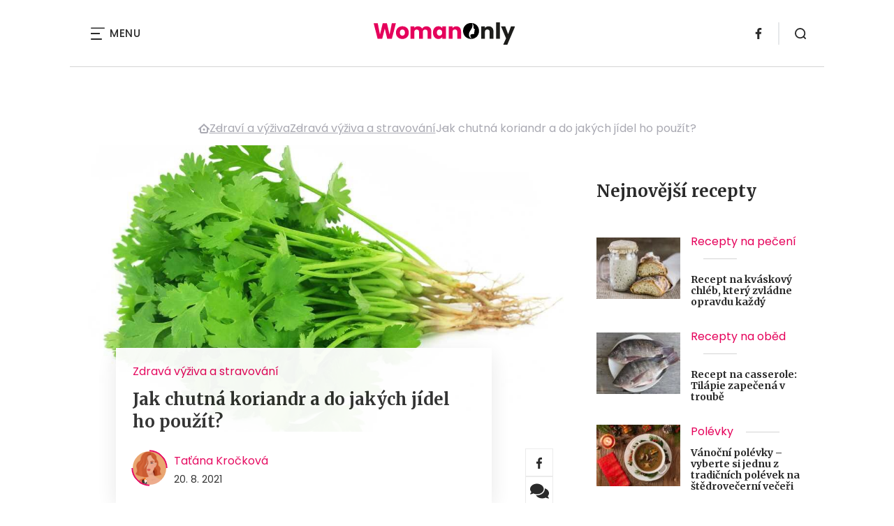

--- FILE ---
content_type: text/html; charset=UTF-8
request_url: https://www.womanonly.cz/jak-chutna-koriandr-a-do-jakych-jidel-ho-pouzit/
body_size: 21723
content:
<!DOCTYPE html>
<html lang="cs">


<head>
    <meta charset="utf-8" />
    <!--[if IE]><meta http-equiv="X-UA-Compatible" content="IE=edge,chrome=1" /><![endif]-->
    <meta name="author" content="Brilo - https://www.brilo.cz" />
    <meta name="viewport" content="width=device-width, initial-scale=1, shrink-to-fit=no, viewport-fit=cover" />
    <meta name="format-detection" content="telephone=no" />

            <meta name="szn:permalink" content="www.womanonly.cz/jak-chutna-koriandr-a-do-jakych-jidel-ho-pouzit/" />
    
    <link rel="preconnect" href=" http://fonts.googleapis.com/" crossorigin="crossorigin">
    <link rel="preconnect" href="https://www.youtube.com">
    <link rel="preconnect" href="https://i.ytimg.com">
    <link rel="preconnect" href="https://i9.ytimg.com">
    <link rel=“preconnect“ href="https://connect.facebook.net/">

    <title>Jak chutná koriandr a do jakých jídel ho použít? - WomanOnly</title>

            <link type="image/png" href="https://www.womanonly.cz/wp-content/themes/czechnetmedia/images/favicon/WomanOnly/favicon_package_v0.16/apple-touch-icon.png" rel="apple-touch-icon" sizes="180x180">
        <link type="image/png" href="https://www.womanonly.cz/wp-content/themes/czechnetmedia/images/favicon/WomanOnly/favicon_package_v0.16/favicon-32x32.png" rel="icon" sizes="32x32">
        <link type="image/png" href="https://www.womanonly.cz/wp-content/themes/czechnetmedia/images/favicon/WomanOnly/favicon_package_v0.16/favicon-16x16.png" rel="icon" sizes="16x16">
        <link type="image/png" href="https://www.womanonly.cz/wp-content/themes/czechnetmedia/images/favicon/WomanOnly/favicon_package_v0.16/android-chrome-192x192.png" rel="icon" sizes="192x192">
        <link type="image/png" href="https://www.womanonly.cz/wp-content/themes/czechnetmedia/images/favicon/WomanOnly/favicon_package_v0.16/android-chrome-512x512.png" rel="icon" sizes="512x512">
        <link type="image/png" href="https://www.womanonly.cz/wp-content/themes/czechnetmedia/images/favicon/WomanOnly/favicon_package_v0.16/mstile-150x150.png" rel="icon" sizes="150x150">
        <link rel="manifest" href="https://www.womanonly.cz/wp-content/themes/czechnetmedia/images/favicon/WomanOnly/favicon_package_v0.16/site.webmanifest" crossorigin="use-credentials">
        <link rel="icon" href="https://www.womanonly.cz/wp-content/themes/czechnetmedia/images/favicon/WomanOnly/favicon_package_v0.16/favicon.ico" type="image/x-icon" />
                    <link href="https://www.womanonly.cz/wp-content/themes/czechnetmedia/images/favicon/WomanOnly/favicon_package_v0.16/safari-pinned-tab.svg" rel="mask-icon" color="#e5005a">
            <meta name="msapplication-TileColor" content="#e5005a">
            <meta name="theme-color" content="#ffffff">
            

    <script src="//delivery.r2b2.cz/static/cnm/cmp.js" async></script>
<!-- Google Tag Manager -->
<script>(function(w,d,s,l,i){w[l]=w[l]||[];w[l].push({'gtm.start':
new Date().getTime(),event:'gtm.js'});var f=d.getElementsByTagName(s)[0],
j=d.createElement(s),dl=l!='dataLayer'?'&l='+l:'';j.async=true;j.src=
'https://www.googletagmanager.com/gtm.js?id='+i+dl;f.parentNode.insertBefore(j,f);
})(window,document,'script','dataLayer','GTM-MPHP8T');</script>
<!-- End Google Tag Manager -->
    <meta name='robots' content='index, follow, max-image-preview:large, max-snippet:-1, max-video-preview:-1' />

	<!-- This site is optimized with the Yoast SEO plugin v19.13 - https://yoast.com/wordpress/plugins/seo/ -->
	<link rel="canonical" href="https://www.womanonly.cz/jak-chutna-koriandr-a-do-jakych-jidel-ho-pouzit/" />
	<meta property="og:locale" content="cs_CZ" />
	<meta property="og:type" content="article" />
	<meta property="og:title" content="Jak chutná koriandr a do jakých jídel ho použít? - WomanOnly" />
	<meta property="og:description" content="Koriandr je velmi specifick&eacute; ko&#345;en&iacute; s mnoha zaj&iacute;mav&yacute;mi &uacute;&#269;inky a pou&#382;it&iacute;m. N&#283;kte&#345;&iacute; lid&eacute; koriandr miluj&iacute; a nedaj&iacute; na n&#283;j dopustit, jin&iacute; ho nen&aacute;vid&iacute;. &#344;&iacute;k&aacute; se o n&#283;m, &#382;e p&aacute;chne po my&scaron;in&#283; a chutn&aacute; po m&yacute;dle, ale nen&iacute; to zase tak &uacute;pln&#283; pravda. Jak si ho m&#367;&#382;eme vyp&#283;stovat a v jak&yacute;ch j&iacute;dlech koriandr vynik&aacute;? Koriandr &ndash;..." />
	<meta property="og:url" content="https://www.womanonly.cz/jak-chutna-koriandr-a-do-jakych-jidel-ho-pouzit/" />
	<meta property="og:site_name" content="WomanOnly" />
	<meta property="article:publisher" content="https://www.facebook.com/womanonly.cz/" />
	<meta property="article:published_time" content="2021-08-20T15:49:19+00:00" />
	<meta property="article:modified_time" content="2021-10-04T21:56:10+00:00" />
	<meta property="og:image" content="https://www.womanonly.cz/wp-content/uploads/2018/01/koriandr-bylinky.jpg" />
	<meta property="og:image:width" content="1000" />
	<meta property="og:image:height" content="716" />
	<meta property="og:image:type" content="image/jpeg" />
	<meta name="author" content="Taťána Kročková" />
	<meta name="twitter:card" content="summary_large_image" />
	<meta name="twitter:label1" content="Napsal(a)" />
	<meta name="twitter:data1" content="Taťána Kročková" />
	<meta name="twitter:label2" content="Odhadovaná doba čtení" />
	<meta name="twitter:data2" content="5 minut" />
	<!-- / Yoast SEO plugin. -->


<link rel='dns-prefetch' href='//ajax.googleapis.com' />
<link rel='dns-prefetch' href='//d21-a.sdn.cz' />
<link rel='dns-prefetch' href='//fonts.googleapis.com' />
<style id='safe-svg-svg-icon-style-inline-css' type='text/css'>
.safe-svg-cover{text-align:center}.safe-svg-cover .safe-svg-inside{display:inline-block;max-width:100%}.safe-svg-cover svg{height:100%;max-height:100%;max-width:100%;width:100%}

</style>
<style id='global-styles-inline-css' type='text/css'>
body{--wp--preset--color--black: #000000;--wp--preset--color--cyan-bluish-gray: #abb8c3;--wp--preset--color--white: #ffffff;--wp--preset--color--pale-pink: #f78da7;--wp--preset--color--vivid-red: #cf2e2e;--wp--preset--color--luminous-vivid-orange: #ff6900;--wp--preset--color--luminous-vivid-amber: #fcb900;--wp--preset--color--light-green-cyan: #7bdcb5;--wp--preset--color--vivid-green-cyan: #00d084;--wp--preset--color--pale-cyan-blue: #8ed1fc;--wp--preset--color--vivid-cyan-blue: #0693e3;--wp--preset--color--vivid-purple: #9b51e0;--wp--preset--gradient--vivid-cyan-blue-to-vivid-purple: linear-gradient(135deg,rgba(6,147,227,1) 0%,rgb(155,81,224) 100%);--wp--preset--gradient--light-green-cyan-to-vivid-green-cyan: linear-gradient(135deg,rgb(122,220,180) 0%,rgb(0,208,130) 100%);--wp--preset--gradient--luminous-vivid-amber-to-luminous-vivid-orange: linear-gradient(135deg,rgba(252,185,0,1) 0%,rgba(255,105,0,1) 100%);--wp--preset--gradient--luminous-vivid-orange-to-vivid-red: linear-gradient(135deg,rgba(255,105,0,1) 0%,rgb(207,46,46) 100%);--wp--preset--gradient--very-light-gray-to-cyan-bluish-gray: linear-gradient(135deg,rgb(238,238,238) 0%,rgb(169,184,195) 100%);--wp--preset--gradient--cool-to-warm-spectrum: linear-gradient(135deg,rgb(74,234,220) 0%,rgb(151,120,209) 20%,rgb(207,42,186) 40%,rgb(238,44,130) 60%,rgb(251,105,98) 80%,rgb(254,248,76) 100%);--wp--preset--gradient--blush-light-purple: linear-gradient(135deg,rgb(255,206,236) 0%,rgb(152,150,240) 100%);--wp--preset--gradient--blush-bordeaux: linear-gradient(135deg,rgb(254,205,165) 0%,rgb(254,45,45) 50%,rgb(107,0,62) 100%);--wp--preset--gradient--luminous-dusk: linear-gradient(135deg,rgb(255,203,112) 0%,rgb(199,81,192) 50%,rgb(65,88,208) 100%);--wp--preset--gradient--pale-ocean: linear-gradient(135deg,rgb(255,245,203) 0%,rgb(182,227,212) 50%,rgb(51,167,181) 100%);--wp--preset--gradient--electric-grass: linear-gradient(135deg,rgb(202,248,128) 0%,rgb(113,206,126) 100%);--wp--preset--gradient--midnight: linear-gradient(135deg,rgb(2,3,129) 0%,rgb(40,116,252) 100%);--wp--preset--duotone--dark-grayscale: url('#wp-duotone-dark-grayscale');--wp--preset--duotone--grayscale: url('#wp-duotone-grayscale');--wp--preset--duotone--purple-yellow: url('#wp-duotone-purple-yellow');--wp--preset--duotone--blue-red: url('#wp-duotone-blue-red');--wp--preset--duotone--midnight: url('#wp-duotone-midnight');--wp--preset--duotone--magenta-yellow: url('#wp-duotone-magenta-yellow');--wp--preset--duotone--purple-green: url('#wp-duotone-purple-green');--wp--preset--duotone--blue-orange: url('#wp-duotone-blue-orange');--wp--preset--font-size--small: 13px;--wp--preset--font-size--medium: 20px;--wp--preset--font-size--large: 36px;--wp--preset--font-size--x-large: 42px;}.has-black-color{color: var(--wp--preset--color--black) !important;}.has-cyan-bluish-gray-color{color: var(--wp--preset--color--cyan-bluish-gray) !important;}.has-white-color{color: var(--wp--preset--color--white) !important;}.has-pale-pink-color{color: var(--wp--preset--color--pale-pink) !important;}.has-vivid-red-color{color: var(--wp--preset--color--vivid-red) !important;}.has-luminous-vivid-orange-color{color: var(--wp--preset--color--luminous-vivid-orange) !important;}.has-luminous-vivid-amber-color{color: var(--wp--preset--color--luminous-vivid-amber) !important;}.has-light-green-cyan-color{color: var(--wp--preset--color--light-green-cyan) !important;}.has-vivid-green-cyan-color{color: var(--wp--preset--color--vivid-green-cyan) !important;}.has-pale-cyan-blue-color{color: var(--wp--preset--color--pale-cyan-blue) !important;}.has-vivid-cyan-blue-color{color: var(--wp--preset--color--vivid-cyan-blue) !important;}.has-vivid-purple-color{color: var(--wp--preset--color--vivid-purple) !important;}.has-black-background-color{background-color: var(--wp--preset--color--black) !important;}.has-cyan-bluish-gray-background-color{background-color: var(--wp--preset--color--cyan-bluish-gray) !important;}.has-white-background-color{background-color: var(--wp--preset--color--white) !important;}.has-pale-pink-background-color{background-color: var(--wp--preset--color--pale-pink) !important;}.has-vivid-red-background-color{background-color: var(--wp--preset--color--vivid-red) !important;}.has-luminous-vivid-orange-background-color{background-color: var(--wp--preset--color--luminous-vivid-orange) !important;}.has-luminous-vivid-amber-background-color{background-color: var(--wp--preset--color--luminous-vivid-amber) !important;}.has-light-green-cyan-background-color{background-color: var(--wp--preset--color--light-green-cyan) !important;}.has-vivid-green-cyan-background-color{background-color: var(--wp--preset--color--vivid-green-cyan) !important;}.has-pale-cyan-blue-background-color{background-color: var(--wp--preset--color--pale-cyan-blue) !important;}.has-vivid-cyan-blue-background-color{background-color: var(--wp--preset--color--vivid-cyan-blue) !important;}.has-vivid-purple-background-color{background-color: var(--wp--preset--color--vivid-purple) !important;}.has-black-border-color{border-color: var(--wp--preset--color--black) !important;}.has-cyan-bluish-gray-border-color{border-color: var(--wp--preset--color--cyan-bluish-gray) !important;}.has-white-border-color{border-color: var(--wp--preset--color--white) !important;}.has-pale-pink-border-color{border-color: var(--wp--preset--color--pale-pink) !important;}.has-vivid-red-border-color{border-color: var(--wp--preset--color--vivid-red) !important;}.has-luminous-vivid-orange-border-color{border-color: var(--wp--preset--color--luminous-vivid-orange) !important;}.has-luminous-vivid-amber-border-color{border-color: var(--wp--preset--color--luminous-vivid-amber) !important;}.has-light-green-cyan-border-color{border-color: var(--wp--preset--color--light-green-cyan) !important;}.has-vivid-green-cyan-border-color{border-color: var(--wp--preset--color--vivid-green-cyan) !important;}.has-pale-cyan-blue-border-color{border-color: var(--wp--preset--color--pale-cyan-blue) !important;}.has-vivid-cyan-blue-border-color{border-color: var(--wp--preset--color--vivid-cyan-blue) !important;}.has-vivid-purple-border-color{border-color: var(--wp--preset--color--vivid-purple) !important;}.has-vivid-cyan-blue-to-vivid-purple-gradient-background{background: var(--wp--preset--gradient--vivid-cyan-blue-to-vivid-purple) !important;}.has-light-green-cyan-to-vivid-green-cyan-gradient-background{background: var(--wp--preset--gradient--light-green-cyan-to-vivid-green-cyan) !important;}.has-luminous-vivid-amber-to-luminous-vivid-orange-gradient-background{background: var(--wp--preset--gradient--luminous-vivid-amber-to-luminous-vivid-orange) !important;}.has-luminous-vivid-orange-to-vivid-red-gradient-background{background: var(--wp--preset--gradient--luminous-vivid-orange-to-vivid-red) !important;}.has-very-light-gray-to-cyan-bluish-gray-gradient-background{background: var(--wp--preset--gradient--very-light-gray-to-cyan-bluish-gray) !important;}.has-cool-to-warm-spectrum-gradient-background{background: var(--wp--preset--gradient--cool-to-warm-spectrum) !important;}.has-blush-light-purple-gradient-background{background: var(--wp--preset--gradient--blush-light-purple) !important;}.has-blush-bordeaux-gradient-background{background: var(--wp--preset--gradient--blush-bordeaux) !important;}.has-luminous-dusk-gradient-background{background: var(--wp--preset--gradient--luminous-dusk) !important;}.has-pale-ocean-gradient-background{background: var(--wp--preset--gradient--pale-ocean) !important;}.has-electric-grass-gradient-background{background: var(--wp--preset--gradient--electric-grass) !important;}.has-midnight-gradient-background{background: var(--wp--preset--gradient--midnight) !important;}.has-small-font-size{font-size: var(--wp--preset--font-size--small) !important;}.has-medium-font-size{font-size: var(--wp--preset--font-size--medium) !important;}.has-large-font-size{font-size: var(--wp--preset--font-size--large) !important;}.has-x-large-font-size{font-size: var(--wp--preset--font-size--x-large) !important;}
</style>
<link rel='stylesheet' id='diffvi-dist-css'  href='https://www.womanonly.cz/wp-content/plugins/distributor/distributor.css?ver=4.4' type='text/css' media='all' />
<link rel='stylesheet' id='google-font-css'  href='https://fonts.googleapis.com/css2?family=Merriweather:wght@700&#038;family=Poppins:wght@400;500;700&#038;display=swap' type='text/css' media='all' />
<link rel='stylesheet' id='theme-style-css'  href='https://www.womanonly.cz/wp-content/themes/czechnetmedia/style.css?ver=2020-12-15' type='text/css' media='all' />
<script type='text/javascript' src='https://www.womanonly.cz/wp-includes/js/jquery/jquery.min.js?ver=3.6.0' id='jquery-core-js'></script>
<script type='text/javascript' src='https://www.womanonly.cz/wp-includes/js/jquery/jquery-migrate.min.js?ver=3.3.2' id='jquery-migrate-js'></script>
<script type='text/javascript' src='https://d21-a.sdn.cz/d_21/sl/3/loader.js' id='seznam-jquery-js'></script>
<link rel="https://api.w.org/" href="https://www.womanonly.cz/wp-json/" /><link rel="alternate" type="application/json" href="https://www.womanonly.cz/wp-json/wp/v2/posts/49484" /><link rel="alternate" type="application/json+oembed" href="https://www.womanonly.cz/wp-json/oembed/1.0/embed?url=https%3A%2F%2Fwww.womanonly.cz%2Fjak-chutna-koriandr-a-do-jakych-jidel-ho-pouzit%2F" />
<link rel="alternate" type="text/xml+oembed" href="https://www.womanonly.cz/wp-json/oembed/1.0/embed?url=https%3A%2F%2Fwww.womanonly.cz%2Fjak-chutna-koriandr-a-do-jakych-jidel-ho-pouzit%2F&#038;format=xml" />
<script src="https://ssp.imedia.cz/static/js/ssp.js"></script>

</head>

<body class="post-template-default single single-post postid-49484 single-format-standard" style="--primary: #e5005a; --primary-hover: #e5005a; --primary-light: #ffe5ef; --text: #2A2A2A; ">

    <!-- Google Tag Manager (noscript) -->
<noscript><iframe src="https://www.googletagmanager.com/ns.html?id=GTM-MPHP8T"
height="0" width="0" style="display:none;visibility:hidden"></iframe></noscript>
<!-- End Google Tag Manager (noscript) -->
            <header class="header-main">
    <span class="header-main__scrolled-bar"></span>
    <div class="container">
        <nav class="header-main__nav-main">
            <ul>
                <li id="menu-item-57189" class="menu-item menu-item-type-custom menu-item-object-custom menu-item-has-children menu-item-57189"><a href="https://womanonly.cz/recepty/">Recepty</a>
<ul class="sub-menu">
	<li id="menu-item-46125" class="menu-item menu-item-type-taxonomy menu-item-object-category menu-item-46125"><a href="https://www.womanonly.cz/category/apetit/">Škola vaření</a></li>
</ul>
</li>
<li id="menu-item-57219" class="menu-item menu-item-type-custom menu-item-object-custom menu-item-has-children menu-item-57219"><a href="http://womanonly.cz/horoskopy">Horoskopy</a>
<ul class="sub-menu">
	<li id="menu-item-57447" class="menu-item menu-item-type-post_type menu-item-object-page menu-item-57447"><a href="https://www.womanonly.cz/horoskopy/znameni-zverokruhu/">Znamení zvěrokruhu</a></li>
	<li id="menu-item-57444" class="menu-item menu-item-type-post_type menu-item-object-page menu-item-57444"><a href="https://www.womanonly.cz/horoskopy/cinsky-horoskop/">Čínský horoskop</a></li>
	<li id="menu-item-57443" class="menu-item menu-item-type-post_type menu-item-object-page menu-item-57443"><a href="https://www.womanonly.cz/horoskopy/partnersky-horoskop/">Partnerský horoskop</a></li>
	<li id="menu-item-57442" class="menu-item menu-item-type-post_type menu-item-object-page menu-item-57442"><a href="https://www.womanonly.cz/uplnky/">Úplňky</a></li>
</ul>
</li>
<li id="menu-item-57925" class="menu-item menu-item-type-custom menu-item-object-custom menu-item-57925"><a href="https://www.womanonly.cz/category/snar/">Snář</a></li>
<li id="menu-item-57333" class="menu-item menu-item-type-taxonomy menu-item-object-category menu-item-57333"><a href="https://www.womanonly.cz/category/esoterika/">Esoterika</a></li>
<li id="menu-item-58264" class="menu-item menu-item-type-taxonomy menu-item-object-category menu-item-58264"><a href="https://www.womanonly.cz/category/zahrada/">Zahrada</a></li>
<li id="menu-item-73" class="menu-item menu-item-type-taxonomy menu-item-object-category menu-item-has-children menu-item-73"><a href="https://www.womanonly.cz/category/sex-a-vztahy/">Sex a vztahy</a>
<ul class="sub-menu">
	<li id="menu-item-127" class="menu-item menu-item-type-taxonomy menu-item-object-category menu-item-127"><a href="https://www.womanonly.cz/category/sex-a-vztahy/pratelstvi/">Přátelství</a></li>
	<li id="menu-item-125" class="menu-item menu-item-type-taxonomy menu-item-object-category menu-item-125"><a href="https://www.womanonly.cz/category/sex-a-vztahy/manzelstvi/">Manželství</a></li>
	<li id="menu-item-155" class="menu-item menu-item-type-taxonomy menu-item-object-category menu-item-155"><a href="https://www.womanonly.cz/category/sex-a-vztahy/vse-o-sexu/">Sex</a></li>
	<li id="menu-item-124" class="menu-item menu-item-type-taxonomy menu-item-object-category menu-item-124"><a href="https://www.womanonly.cz/category/sex-a-vztahy/laska/">Láska</a></li>
</ul>
</li>
<li id="menu-item-18" class="menu-item menu-item-type-taxonomy menu-item-object-category current-post-ancestor current-menu-parent current-post-parent menu-item-has-children menu-item-18"><a href="https://www.womanonly.cz/category/zdravi-a-vyziva/">Zdraví a výživa</a>
<ul class="sub-menu">
	<li id="menu-item-122" class="menu-item menu-item-type-taxonomy menu-item-object-category menu-item-122"><a href="https://www.womanonly.cz/category/zdravi-a-vyziva/nemoci-a-jejich-priznaky/">Nemoci a jejich příznaky</a></li>
	<li id="menu-item-57331" class="menu-item menu-item-type-taxonomy menu-item-object-category menu-item-57331"><a href="https://www.womanonly.cz/category/zdravi-a-vyziva/bylinky/">Bylinky</a></li>
	<li id="menu-item-154" class="menu-item menu-item-type-taxonomy menu-item-object-category menu-item-154"><a href="https://www.womanonly.cz/category/zdravi-a-vyziva/zdrave-hubnuti/">Hubnutí</a></li>
	<li id="menu-item-123" class="menu-item menu-item-type-taxonomy menu-item-object-category current-post-ancestor current-menu-parent current-post-parent menu-item-123"><a href="https://www.womanonly.cz/category/zdravi-a-vyziva/zdrava-vyziva-a-stravovani/">Zdravá výživa a stravování</a></li>
	<li id="menu-item-57332" class="menu-item menu-item-type-taxonomy menu-item-object-category menu-item-57332"><a href="https://www.womanonly.cz/category/zdravi-a-vyziva/psychologie/">Psychologie</a></li>
</ul>
</li>
<li id="menu-item-13" class="menu-item menu-item-type-taxonomy menu-item-object-category menu-item-has-children menu-item-13"><a href="https://www.womanonly.cz/category/krasa/">Krása</a>
<ul class="sub-menu">
	<li id="menu-item-111" class="menu-item menu-item-type-taxonomy menu-item-object-category menu-item-111"><a href="https://www.womanonly.cz/category/krasa/make-upy-a-liceni/">Make-upy a líčení</a></li>
	<li id="menu-item-57320" class="menu-item menu-item-type-taxonomy menu-item-object-category menu-item-57320"><a href="https://www.womanonly.cz/category/krasa/plasticke-operace/">Plastické operace</a></li>
</ul>
</li>
<li id="menu-item-12" class="menu-item menu-item-type-taxonomy menu-item-object-category menu-item-12"><a href="https://www.womanonly.cz/category/domacnost/">Domácnost</a></li>
<li id="menu-item-16" class="menu-item menu-item-type-taxonomy menu-item-object-category menu-item-has-children menu-item-16"><a href="https://www.womanonly.cz/category/vlasy-a-nehty/">Vlasy a nehty</a>
<ul class="sub-menu">
	<li id="menu-item-121" class="menu-item menu-item-type-taxonomy menu-item-object-category menu-item-121"><a href="https://www.womanonly.cz/category/vlasy-a-nehty/pece-o-vlasy/">Péče o vlasy</a></li>
	<li id="menu-item-120" class="menu-item menu-item-type-taxonomy menu-item-object-category menu-item-120"><a href="https://www.womanonly.cz/category/vlasy-a-nehty/pece-o-nehty/">Péče o nehty</a></li>
</ul>
</li>
<li id="menu-item-58265" class="menu-item menu-item-type-taxonomy menu-item-object-category menu-item-58265"><a href="https://www.womanonly.cz/category/zabava-a-volny-cas/domaci-zvirata/">Domácí zvířata</a></li>
<li id="menu-item-32411" class="menu-item menu-item-type-taxonomy menu-item-object-category menu-item-has-children menu-item-32411"><a href="https://www.womanonly.cz/category/moda-a-styl/">Móda a styl</a>
<ul class="sub-menu">
	<li id="menu-item-57321" class="menu-item menu-item-type-taxonomy menu-item-object-category menu-item-57321"><a href="https://www.womanonly.cz/category/moda-a-styl/historie-mody/">Historie módy</a></li>
	<li id="menu-item-57322" class="menu-item menu-item-type-taxonomy menu-item-object-category menu-item-has-children menu-item-57322"><a href="https://www.womanonly.cz/category/moda-a-styl/modni-trendy/">Módní trendy</a>
	<ul class="sub-menu">
		<li id="menu-item-57323" class="menu-item menu-item-type-taxonomy menu-item-object-category menu-item-57323"><a href="https://www.womanonly.cz/category/moda-a-styl/modni-trendy/modni-trendy-jaro/">Módní trendy jaro 2025</a></li>
		<li id="menu-item-57324" class="menu-item menu-item-type-taxonomy menu-item-object-category menu-item-57324"><a href="https://www.womanonly.cz/category/moda-a-styl/modni-trendy/modni-trendy-leto/">Módní trendy léto 2025</a></li>
		<li id="menu-item-57325" class="menu-item menu-item-type-taxonomy menu-item-object-category menu-item-57325"><a href="https://www.womanonly.cz/category/moda-a-styl/modni-trendy/modni-trendy-podzim/">Módní trendy podzim 2025</a></li>
		<li id="menu-item-57326" class="menu-item menu-item-type-taxonomy menu-item-object-category menu-item-57326"><a href="https://www.womanonly.cz/category/moda-a-styl/modni-trendy/modni-trendy-zima/">Módní trendy zima 2025/2026</a></li>
	</ul>
</li>
</ul>
</li>
<li id="menu-item-57327" class="menu-item menu-item-type-taxonomy menu-item-object-category menu-item-has-children menu-item-57327"><a href="https://www.womanonly.cz/category/rodina/">Rodina</a>
<ul class="sub-menu">
	<li id="menu-item-57328" class="menu-item menu-item-type-taxonomy menu-item-object-category menu-item-57328"><a href="https://www.womanonly.cz/category/rodina/dovolena-s-detmi/">Dovolená s dětmi</a></li>
	<li id="menu-item-57329" class="menu-item menu-item-type-taxonomy menu-item-object-category menu-item-57329"><a href="https://www.womanonly.cz/category/rodina/kam-s-detmi-za-kulturou/">Kam s dětmi za kulturou</a></li>
</ul>
</li>
<li id="menu-item-57330" class="menu-item menu-item-type-taxonomy menu-item-object-category menu-item-57330"><a href="https://www.womanonly.cz/category/souteze/">Soutěže</a></li>
<li id="menu-item-46124" class="menu-item menu-item-type-taxonomy menu-item-object-category menu-item-has-children menu-item-46124"><a href="https://www.womanonly.cz/category/zabava-a-volny-cas/">Zábava a volný čas</a>
<ul class="sub-menu">
	<li id="menu-item-57334" class="menu-item menu-item-type-taxonomy menu-item-object-category menu-item-57334"><a href="https://www.womanonly.cz/category/zabava-a-volny-cas/inspirativni-zeny/">Inspirativní ženy</a></li>
	<li id="menu-item-57335" class="menu-item menu-item-type-taxonomy menu-item-object-category menu-item-57335"><a href="https://www.womanonly.cz/category/zabava-a-volny-cas/kam-a-na-co-zajit-do-kina/">Kam a na co zajít do kina</a></li>
	<li id="menu-item-57336" class="menu-item menu-item-type-taxonomy menu-item-object-category menu-item-57336"><a href="https://www.womanonly.cz/category/zabava-a-volny-cas/knizni-tipy-pro-zeny/">Knižní tipy pro ženy</a></li>
	<li id="menu-item-57337" class="menu-item menu-item-type-taxonomy menu-item-object-category menu-item-57337"><a href="https://www.womanonly.cz/category/zabava-a-volny-cas/nakupovani/">Nakupování</a></li>
	<li id="menu-item-57338" class="menu-item menu-item-type-taxonomy menu-item-object-category menu-item-57338"><a href="https://www.womanonly.cz/category/zabava-a-volny-cas/navody-na-domaci-dekorace/">Návody na domácí dekorace</a></li>
	<li id="menu-item-57339" class="menu-item menu-item-type-taxonomy menu-item-object-category menu-item-57339"><a href="https://www.womanonly.cz/category/zabava-a-volny-cas/televizni-tipy/">Televizní tipy</a></li>
</ul>
</li>
            </ul>
        </nav>

        <div class="header-main__nav-button">
            <span></span>
            <span></span>
            <span></span>
            <span></span>
            Menu
        </div>

                                            <a class="header-main__brand" href="https://www.womanonly.cz">
                    <img src="" data-src="https://www.womanonly.cz/wp-content/uploads/2021/04/logo21_WomanOnly.svg" draggable="false" alt="WomanOnly" ><noscript><img src="https://www.womanonly.cz/wp-content/uploads/2021/04/logo21_WomanOnly.svg" alt="WomanOnly"></noscript>                </a>
                    
        
    <ul class="header-main-social">
                            <li>
                <a href="https://www.facebook.com/womanonly.cz" target="_blank" rel="nofollow">
                    <svg xmlns="http://www.w3.org/2000/svg" width="8.31" height="16" viewBox="0 0 8.31 16"><path class="a" d="M5.393 16V8.7h2.449l.367-2.845H5.393V4.039c0-.823.228-1.385 1.41-1.385h1.505V.109a20.41 20.41 0 00-2.194-.111 3.427 3.427 0 00-3.659 3.759v2.1H0v2.845h2.456v7.3z"/></svg>                </a>
            </li>
            </ul>
        <div class="header-search">
    <form id="searchform" class="header-search__inner" role="search" method="get" action="https://www.womanonly.cz/">

        <input id="s" name="s" class="header-search__input" type="text" placeholder="Hledat na...">

        <button class="btn  header-search__submit --small --primary" type="submit">
            <span>Vyhledat</span>
        </button>
    </form>

    <div class="header-search__button">
        <svg xmlns="http://www.w3.org/2000/svg" width="16" height="16" viewBox="0 0 16 16"><path class="a" d="M15.731 14.44l-2.146-2.138a7.607 7.607 0 001.624-4.7 7.641 7.641 0 00-7.6-7.6 7.641 7.641 0 00-7.6 7.6 7.641 7.641 0 007.6 7.6 7.606 7.606 0 004.7-1.624l2.138 2.146a.91.91 0 00.646.269.91.91 0 00.645-.269.91.91 0 00.262-.638.91.91 0 00-.269-.646zM1.85 7.62a5.8 5.8 0 015.77-5.77 5.8 5.8 0 015.77 5.77 5.8 5.8 0 01-5.77 5.77 5.8 5.8 0 01-5.77-5.77z"/></svg>    </div>
</div>    </div>
    <div class="header-mask"></div>
</header>

        <main>
            <section class="entry-content-section base-section --p-top-0 --mobile-p-x-0"><div class="container"><div id="dist_leaderboard" class="distributor" aria-hidden="true"><div id="ado-Kbjx_UD4DENiusdiltwkdv8i.lFpTDr8KPw4C5r1C4r.D7"></div><div id="ssp-zone-68468"></div></div>
</div></section>                <div class="breadcrumbs-container container">
        <div class="breadcrumbs  ">
            <span><span><a href="https://www.womanonly.cz/">WomanOnly.cz</a></span>  <span><a href="https://www.womanonly.cz/category/zdravi-a-vyziva/">Zdraví a výživa</a></span>  <span><a href="https://www.womanonly.cz/category/zdravi-a-vyziva/zdrava-vyziva-a-stravovani/">Zdravá výživa a stravování</a></span>  <span class="breadcrumb_last" aria-current="page">Jak chutná koriandr a do jakých jídel ho použít?</span></span>        </div>
    </div>

            <div id="projectNotices" class="container">
	</div>    
    <div class="container">
        <div class="content-and-aside layout-base-content">
            <div class="content">
                                    
<section class="base-section detail-intro-section --p-top-0 --p-x-0">
    <div class="container">

        
    <div class="detail-intro-gallery">
        <div class="gallery-item detail-intro-gallery__item">
            <div class="gallery-icon detail-intro-gallery__icon">
                <a class="detail-intro-gallery__img" href="https://www.womanonly.cz/jak-chutna-koriandr-a-do-jakych-jidel-ho-pouzit/?galerie&obrazek=33857">
                    <img src="" data-src="https://www.womanonly.cz/wp-content/uploads/fly-images/33857/koriandr-bylinky-1036x608-c.jpg" srcset="" data-srcset="https://www.womanonly.cz/wp-content/uploads/fly-images/33857/koriandr-bylinky-414x244-c.jpg 414w, https://www.womanonly.cz/wp-content/uploads/fly-images/33857/koriandr-bylinky-699x411-c.jpg 699w, https://www.womanonly.cz/wp-content/uploads/fly-images/33857/koriandr-bylinky-1036x608-c.jpg 1036w, https://www.womanonly.cz/wp-content/uploads/fly-images/33857/koriandr-bylinky-1398x822-c.jpg 1398w, https://www.womanonly.cz/wp-content/uploads/fly-images/33857/koriandr-bylinky-2072x1216-c.jpg 2072w" draggable="false" alt="Koriandr" ><noscript><img src="https://www.womanonly.cz/wp-content/uploads/fly-images/33857/koriandr-bylinky-1036x608-c.jpg" alt="Koriandr"></noscript>                </a>
            </div>
        </div>

        
        
            </div>

        <div class="detail-intro-section__content ">
            <div class="post-item  signpost-item__post">
                <div class="post-item__tags base-text base-header__tag">
                    <a class='post-item__tag-link' href='https://www.womanonly.cz/category/zdravi-a-vyziva/zdrava-vyziva-a-stravovani/'>
                        Zdravá výživa a stravování                    </a>
                </div>

                <header class="post-item__header">
                    <h1 class="post-item__heading article-heading">
                        Jak chutná koriandr a do jakých jídel ho použít?                    </h1>
                </header>

                <div class="post-item__author">
                    <div class="author">
                        <a class="author__image" href="https://www.womanonly.cz/author/tkro/">
                            <img src="" data-src="https://www.womanonly.cz/wp-content/uploads/2022/03/vyrez-460x418.jpg" alt="Taťána Kročková">
                        </a>
                        <div class="author__text">
                            <h4 class="author__heading base-text">
                                <a href="https://www.womanonly.cz/author/tkro/">Taťána Kročková</a>
                            </h4>

                            <p class="author__perex small-text">
                                                                    20. 8. 2021                                                            </p>
                        </div>
                    </div>
                </div>
            </div>

            <div class="detail-intro-gallery__share">
                <a class="detail-intro-section__link" href="https://www.facebook.com/sharer/sharer.php?u=https://www.womanonly.cz/jak-chutna-koriandr-a-do-jakych-jidel-ho-pouzit/" target="_blank" rel="nofollow">
                    <svg xmlns="http://www.w3.org/2000/svg" width="8.31" height="16" viewBox="0 0 8.31 16"><path class="a" d="M5.393 16V8.7h2.449l.367-2.845H5.393V4.039c0-.823.228-1.385 1.41-1.385h1.505V.109a20.41 20.41 0 00-2.194-.111 3.427 3.427 0 00-3.659 3.759v2.1H0v2.845h2.456v7.3z"/></svg>                </a>
                                    <a class="detail-intro-section__link" href="https://www.womanonly.cz/jak-chutna-koriandr-a-do-jakych-jidel-ho-pouzit/?diskuze">
                        <svg xmlns="http://www.w3.org/2000/svg" viewBox="0 0 576 512"><path d="M416 192c0-88.4-93.1-160-208-160S0 103.6 0 192c0 34.3 14.1 65.9 38 92-13.4 30.2-35.5 54.2-35.8 54.5-2.2 2.3-2.8 5.7-1.5 8.7S4.8 352 8 352c36.6 0 66.9-12.3 88.7-25 32.2 15.7 70.3 25 111.3 25 114.9 0 208-71.6 208-160zm122 220c23.9-26 38-57.7 38-92 0-66.9-53.5-124.2-129.3-148.1.9 6.6 1.3 13.3 1.3 20.1 0 105.9-107.7 192-240 192-10.8 0-21.3-.8-31.7-1.9C207.8 439.6 281.8 480 368 480c41 0 79.1-9.2 111.3-25 21.8 12.7 52.1 25 88.7 25 3.2 0 6.1-1.9 7.3-4.8 1.3-2.9.7-6.3-1.5-8.7-.3-.3-22.4-24.2-35.8-54.5z"/></svg>                    </a>
                            </div>
        </div>

            </div>
</section>
                    
<div class="entry-content js-page-progress-bar-offset entry-content-detail">
    <p>Koriandr je velmi specifick&eacute; ko&#345;en&iacute; s mnoha zaj&iacute;mav&yacute;mi &uacute;&#269;inky a pou&#382;it&iacute;m. N&#283;kte&#345;&iacute; lid&eacute; koriandr miluj&iacute; a nedaj&iacute; na n&#283;j dopustit, jin&iacute; ho nen&aacute;vid&iacute;. &#344;&iacute;k&aacute; se o n&#283;m, &#382;e p&aacute;chne po my&scaron;in&#283; a chutn&aacute; po m&yacute;dle, ale nen&iacute; to zase tak &uacute;pln&#283; pravda. Jak si ho m&#367;&#382;eme vyp&#283;stovat a v jak&yacute;ch j&iacute;dlech koriandr vynik&aacute;?<!--more--><div id="dist_single01" class="distributor dist_single dist_before01h2" aria-hidden="true"><div id="ado-9njrM2M8iKU1kJNLqX0nS5jUHVnwckcOctxoe4KQHdj.O7"></div><div id="ssp-zone-72060"></div></div>

<h2>Koriandr &ndash; p&#283;stov&aacute;n&iacute;</h2><p>Koriandr set&yacute; <em>(Coriandrum sativum)</em> poch&aacute;z&iacute; ze St&#345;edomo&#345;&iacute;. P&#283;stoval se u&#382; ve starov&#283;k&eacute; Indii a Egypt&#283;. Jedn&aacute; se o mi&#345;&iacute;kovitou jednoletou rostlinu s typickou v&#367;n&iacute; a chut&iacute;, kterou si ale dnes ji&#382; m&#367;&#382;ete vyp&#283;stovat doma na zahr&aacute;dce. Koriandr kvete v l&eacute;t&#283;, a to od &#269;ervna do &#269;ervence. Vyu&#382;&iacute;vaj&iacute; se jeho sem&iacute;nka pln&aacute; silic, vitam&iacute;n&#367; a mnoha dal&scaron;&iacute;ch &uacute;&#269;inn&yacute;ch l&aacute;tek. St&#345;&iacute;hat koriandr se ale d&aacute; i cel&yacute; (na&#357; s listy), v podstat&#283; lze vyu&#382;&iacute;t celou rostlinu, proto&#382;e za l&eacute;&#269;iv&yacute; se pova&#382;uje dokonce i jeho ko&#345;en.</p><p>P&#283;stovat koriandr m&#367;&#382;ete jak na zahr&aacute;dce, tak t&#345;eba v kv&#283;tin&aacute;&#269;i doma za oknem a jednodu&scaron;e si st&#345;&iacute;hat &#269;erstv&eacute; l&iacute;stky koriandru dle pot&#345;eby. Pro p&#283;stov&aacute;n&iacute; sem&iacute;nek koriandru se ale sp&iacute;&scaron;e vyplat&iacute; zasadit si koriandr do z&aacute;honku. Koriandr sazeni&#269;ka se vys&eacute;v&aacute; a&#382; po &ldquo;t&#345;ech zmrzl&yacute;ch mu&#382;&iacute;ch&rdquo; v druh&eacute; polovin&#283; kv&#283;tna do z&aacute;honku. P&#345;edp&#283;stovat koriandr ze sem&iacute;nek si m&#367;&#382;ete v kv&#283;tin&aacute;&#269;i od b&#345;ezna &#269;i dubna.</p><p>L&iacute;stky koriandru se daj&iacute; skl&iacute;zet kdykoliv, obvykle v pr&#367;b&#283;hu l&eacute;ta, semena koriandru se objevuj&iacute; a&#382; koncem srpna. Skl&iacute;zej&iacute; se a&#382; kdy&#382; zhn&#283;dnou, ale p&#345;edt&iacute;m ne&#382; za&#269;nou sama opad&aacute;vat. Pot&eacute; je doma nasucho opra&#382;te, rozemelte a uchovejte.</p><blockquote class="wp-embedded-content" data-secret="IS0RbqqYGc"><p><a href="https://www.womanonly.cz/recepty-z-mrkve-dusenou-ji-zna-kazdy-ale-co-to-ostatni/">Recepty z mrkve. Du&scaron;enou ji zn&aacute; ka&#382;d&yacute;, ale co to ostatn&iacute;?</a></p></blockquote><p><iframe class="wp-embedded-content" sandbox="allow-scripts" security="restricted" style="position: absolute; clip: rect(1px, 1px, 1px, 1px);" title="&bdquo;Recepty z mrkve. Du&scaron;enou ji zn&aacute; ka&#382;d&yacute;, ale co to ostatn&iacute;?&ldquo; &mdash; WomanOnly" src="https://www.womanonly.cz/recepty-z-mrkve-dusenou-ji-zna-kazdy-ale-co-to-ostatni/embed/#?secret=IS0RbqqYGc" data-secret="IS0RbqqYGc" width="500" height="282" frameborder="0" marginwidth="0" marginheight="0" scrolling="no"></iframe></p><h2>Koriandr a jeho &uacute;&#269;inky</h2><p>Koriandr je pova&#382;ov&aacute;n za l&eacute;&#269;ivou rostlinu a p&#345;edn&#283; je pot&#345;eba zn&aacute;t jeho &uacute;&#269;inky. Zat&iacute;mco sem&iacute;nka koriandru zn&aacute;me jako ko&#345;en&iacute;, vyu&#382;&iacute;vaj&iacute; se tak&eacute; jeho listy a ko&#345;eny. Semena a ko&#345;en koriandru v&scaron;ak &uacute;dajn&#283; maj&iacute; nejsiln&#283;j&scaron;&iacute; &uacute;&#269;inky.</p><p>Koriandr m&aacute; protiz&aacute;n&#283;tliv&eacute; &uacute;&#269;inky, podporuje dobr&eacute; tr&aacute;ven&iacute; a chu&#357; k j&iacute;dlu, p&#367;sob&iacute; proti nad&yacute;m&aacute;n&iacute;, m&aacute; lehce sedativn&iacute; &uacute;&#269;inek, celkov&#283; uklid&#328;uje a povzbuzuje dobrou n&aacute;ladu. Silice koriandru se vyu&#382;&iacute;v&aacute; v aromaterapii nebo se tak&eacute; p&#345;id&aacute;v&aacute; do mast&iacute; proti bolestem sval&#367; a kloub&#367;. Koriandr i p&#367;sob&iacute; proti ka&scaron;li, odhle&#328;uje, p&#367;sob&iacute; protiz&aacute;n&#283;tliv&#283; na cel&yacute; tr&aacute;vic&iacute; trakt i na d&yacute;chac&iacute; cesty, podporuje &#269;innost jater a &#382;lu&#269;n&iacute;ku, p&#367;sob&iacute; i jako afrodiziakum a celkov&#283; posiluje imunitu. Ide&aacute;ln&iacute; je v kombinaci s <a href="https://www.womanonly.cz/anyz-na-kasel-plynatost-i-menstruacni-bolesti-jak-ho-vyuzit-a-pestovat/">an&yacute;zem</a> a <a href="https://www.womanonly.cz/lecive-ucinky-kminu-proc-je-dulezite-pridavat-ho-do-jidla/">km&iacute;nem</a>, kdy se uplat&#328;uje u b&#345;i&scaron;n&iacute;ch kolik a k uvoln&#283;n&iacute; sval&#367;.</p><p>Ko&#345;en koriandru se pak d&aacute; vyu&#382;&iacute;t i podobn&#283; jako z&aacute;vor. Lze z n&#283;j p&#345;ipravit l&eacute;&#269;iv&yacute; odvar, nebo ho m&#367;&#382;ete i sva&#345;it ve v&iacute;n&#283;. Odvar z ko&#345;ene koriandru se d&aacute; p&#345;idat t&#345;eba do &scaron;&#357;&aacute;vy pod maso, spole&#269;n&#283; se zeleninou.</p><div id="dist_single02" class="distributor dist_single dist_before03h2" aria-hidden="true"><div id="ado-w8Ix26qrXLSmLucMoSRUZTPQYC3iXWOwzOSaLj7oUGr.c7"></div><div id="ssp-zone-200376"></div></div>

<h2>Koriandr v kuchyni</h2><p>Koriandr je v kuchyni v podstat&#283; nenahraditeln&yacute;. Jednak jej mo&#382;n&aacute; zn&aacute;te jako sou&#269;&aacute;st ko&#345;en&iacute;c&iacute; sm&#283;si<strong> kari</strong> nebo sou&#269;&aacute;st <a href="https://www.womanonly.cz/jak-si-vyrobit-pernikove-koreni-a-proc-bychom-ho-meli-pouzivat/"><strong>pern&iacute;kov&eacute;ho ko&#345;en&iacute;</strong></a> &#269;i <a href="https://www.womanonly.cz/smesi-koreni-masala-co-se-za-nimi-skryva-a-jake-maji-vyuziti/"><strong>masaly</strong></a>, pak tak&eacute; lze vyu&#382;&iacute;vat i jeho &#269;erstv&eacute; listy, a to nap&#345;&iacute;klad do om&aacute;&#269;ek, pol&eacute;vek, zeleninov&yacute;ch sm&#283;s&iacute; nebo pod maso. Vynikaj&iacute;c&iacute; je v kombinac&iacute; s houbami, vyu&#382;&iacute;v&aacute; se k nakl&aacute;d&aacute;n&iacute; hub a zeleniny (nap&#345;&iacute;klad okurek nebo &#269;erven&eacute; &#345;epy), nebo se t&#345;eba i p&#345;id&aacute;v&aacute; do chleba nebo do alkoholick&yacute;ch n&aacute;poj&#367;. Hod&iacute; se nejv&iacute;ce pro tyto druhy masa: ryby, jehn&#283;&#269;&iacute; maso, ku&#345;ec&iacute; a kr&#367;t&iacute; maso, uzeniny, ale i hov&#283;z&iacute; &#269;i vep&#345;ov&eacute; maso.</p><blockquote class="wp-embedded-content" data-secret="o9BXNCYubc"><p><a href="https://www.womanonly.cz/jak-si-vyrobit-pernikove-koreni-a-proc-bychom-ho-meli-pouzivat/">Jak si vyrobit pern&iacute;kov&eacute; ko&#345;en&iacute; a pro&#269; bychom ho m&#283;li pou&#382;&iacute;vat</a></p></blockquote><p><iframe class="wp-embedded-content" sandbox="allow-scripts" security="restricted" style="position: absolute; clip: rect(1px, 1px, 1px, 1px);" title="&bdquo;Jak si vyrobit pern&iacute;kov&eacute; ko&#345;en&iacute; a pro&#269; bychom ho m&#283;li pou&#382;&iacute;vat&ldquo; &mdash; WomanOnly" src="https://www.womanonly.cz/jak-si-vyrobit-pernikove-koreni-a-proc-bychom-ho-meli-pouzivat/embed/#?secret=o9BXNCYubc" data-secret="o9BXNCYubc" width="500" height="282" frameborder="0" marginwidth="0" marginheight="0" scrolling="no"></iframe></p><p>Existuje v&iacute;ce druh&#367; semen koriandru, a to indick&yacute; koriandr nebo marock&yacute;. Skv&#283;le se d&aacute; kombinovat s bazalkou, chilli, pep&#345;em, nov&yacute;m ko&#345;en&iacute;m, mu&scaron;k&aacute;tov&yacute;m o&#345;&iacute;&scaron;kem i kv&#283;tem, pa&#382;itkou, <a href="https://www.womanonly.cz/matovy-caj-nejen-na-zaludek-proc-je-mata-vhodna-hlavne-v-lete/">m&aacute;tou</a>, <a href="https://www.womanonly.cz/jaky-vliv-ma-petrzel-na-nase-zdravi-vyborna-pri-detoxikaci/">petr&#382;elkou</a>, koprem, km&iacute;nem, <a href="https://www.womanonly.cz/fenykl-jako-koreni-lecivka-i-zelenina-jake-ma-ucinky-a-jak-ho-pouzit/">fenyklem</a> a an&yacute;zem, sko&#345;ic&iacute; a h&#345;eb&iacute;&#269;kem, ale i t&#345;eba citronovou &scaron;&#357;&aacute;vou, m&aacute;tou, jarn&iacute; cibulkou nebo z&aacute;zvorem. Koriandr se hodn&#283; pou&#382;&iacute;v&aacute; v mexick&eacute;, indick&eacute; nebo &#269;&iacute;nsk&eacute; kuchyni.</p><p>Mlet&aacute; sem&iacute;nka koriandru se hod&iacute; i do sladk&yacute;ch j&iacute;del. Jednak je koriandr sou&#269;&aacute;st&iacute; pern&iacute;kov&eacute;ho ko&#345;en&iacute;, jak ji&#382; bylo zm&iacute;n&#283;no, jednak se hod&iacute; tak&eacute; k ovoci. Krom&#283; toho, &#382;e se tedy p&#345;id&aacute;v&aacute; do pern&iacute;ku, su&scaron;enek, tak tak&eacute; do ovocn&yacute;ch dort&#367; a dezert&#367;, zava&#345;enin a dal&scaron;&iacute;ch sladk&yacute;ch ovocn&yacute;ch j&iacute;del. Nejv&iacute;ce se hod&iacute; k hru&scaron;k&aacute;m a jablk&#367;m, eventu&aacute;ln&#283; tak&eacute; k pomeran&#269;&#367;m.</p><h2>&#268;&iacute;m nahradit koriandr v kuchyni?</h2><p>Podle pot&#345;eby lze koriandr nahradit fenyklem nebo an&yacute;zem, k t&#283;m m&aacute; asi nejbl&iacute;&#382;e.</p><div id="dist_single03" class="distributor dist_single dist_before05h2" aria-hidden="true"><div id="ado-Ti_ajMaIovQXIELsAu6vSt3XghQRTB6wltXwIC49pET.l7"></div></div>

<h2>Kde pou&#382;&iacute;t &#269;erstv&yacute; koriandr?</h2><p>Nast&#345;&iacute;hat &#269;erstv&eacute; listy koriandru si m&#367;&#382;ete do r&#367;zn&yacute;ch lu&scaron;t&#283;ninov&yacute;ch nebo zeleninov&yacute;ch j&iacute;del, pol&eacute;vek, om&aacute;&#269;ek, nebo tak&eacute; k masu, obzvl&aacute;&scaron;t&#283; k ryb&aacute;m nebo do ryb&iacute; pol&eacute;vky. &#268;erstv&yacute; koriandr ale sp&iacute;&scaron;e p&#345;id&aacute;vejte na konec tepeln&eacute; &uacute;pravy, aby neztratil svou chu&#357; a aroma. Vyu&#382;&iacute;t se dokonce &#269;erstv&eacute; listy koriandru daj&iacute; i v zeleninov&yacute;ch sal&aacute;tech, do jogurtu &#269;i tvarohu &#269;i kokosov&eacute;ho ml&eacute;ka, k mo&#345;sk&yacute;m plod&#367;m, anebo do r&yacute;&#382;e &#269;i va&#345;en&yacute;ch brambor.</p><p>Pokud chceme listy koriandru uchovat del&scaron;&iacute; dobu, v tomto p&#345;&iacute;pad&#283; je lep&scaron;&iacute; je nechat s trochou vody zamrazit jako ledov&eacute; kostky, ne&#382; je usu&scaron;it. Su&scaron;en&eacute; listy koriandru nejsou dobr&eacute;, hlavn&#283; ztr&aacute;cej&iacute; sv&eacute; aroma, v su&scaron;en&eacute;m stavu se pou&#382;&iacute;vaj&iacute; pouze semena.</p><h2>Koriandr jako afrodiziakum</h2><p>Jako afrodiziakum a n&#283;co, co v&aacute;s opravdu zah&#345;eje a rozproud&iacute; v&aacute;m krev v &#382;il&aacute;ch, si zkuste sva&#345;it koriandr spolu se sko&#345;ic&iacute; a h&#345;eb&iacute;&#269;kem &#269;i z&aacute;zvorem v &#269;erven&eacute;m v&iacute;n&#283;. Rozhodn&#283; nebudete litovat! Tohle je hotov&yacute; &#382;ivotabudi&#269;!</p><blockquote class="wp-embedded-content" data-secret="F9qgpWtPPi"><p><a href="https://www.womanonly.cz/zdravy-obed/">Co dnes uva&#345;it? 15 tip&#367; na zdrav&yacute; ob&#283;d, kter&yacute; je hned hotov&yacute;</a></p></blockquote><p><iframe class="wp-embedded-content" sandbox="allow-scripts" security="restricted" style="position: absolute; clip: rect(1px, 1px, 1px, 1px);" title="&bdquo;Co dnes uva&#345;it? 15 tip&#367; na zdrav&yacute; ob&#283;d, kter&yacute; je hned hotov&yacute;&ldquo; &mdash; WomanOnly" src="https://www.womanonly.cz/zdravy-obed/embed/#?secret=F9qgpWtPPi" data-secret="F9qgpWtPPi" width="500" height="282" frameborder="0" marginwidth="0" marginheight="0" scrolling="no"></iframe></p><h2>Koriandr podle Mathioliho herb&aacute;&#345;e</h2><p>Renesan&#269;n&iacute; l&eacute;ka&#345; a botanik Mathioli ve sv&eacute;m herb&aacute;&#345;i popisuje &uacute;&#269;inky koriandru takto: <em>&bdquo;&hellip;posiluje pam&#283;&#357; a &#382;aludek, mo&#345;&iacute; &#269;ervy, d&aacute;v&aacute; &#269;ist&yacute; a vonn&yacute; dech, posiluje p&#345;irozen&iacute;. Chr&aacute;n&iacute; u&scaron;i p&#345;ed zvu&#269;en&iacute;m, o&#269;i p&#345;ed ztr&aacute;tou zraku, d&aacute;sn&#283; p&#345;es z&aacute;n&#283;tem, zuby p&#345;ed bolest&iacute;, hrdlo p&#345;e &#382;&aacute;hou, vzbuzuje chu&#357; k j&iacute;dlu, odp&iacute;r&aacute; v&scaron;em jedovatostem a syrov&yacute; bl&aacute;zn&iacute; hlavu jako by byl &#269;lov&#283;k opil&yacute;&hellip;&rdquo;</em> Tak&eacute; vysv&#283;tluje, &#382;e pokud se maso nalo&#382;&iacute; do koriandru, tak se jen tak nezkaz&iacute;. Koriandrov&yacute; olej je pr&yacute; dobr&yacute; na dnu. A nejz&aacute;bavn&#283;j&scaron;&iacute; je toto:</p><p><em>&bdquo;Byliny koriandrov&eacute; v&scaron;ak pro jej&iacute; hanebn&yacute; z&aacute;pach neu&#382;&iacute;v&aacute;me ani v j&iacute;dle ani v l&eacute;ka&#345;stv&iacute;, nebo&#357; velmi ur&aacute;&#382;&iacute;.&rdquo;</em> (Xenokrates)</p><div id="dist_single04" class="distributor dist_single dist_before08h2" aria-hidden="true"><div id="ado-EeCQNe7xN2RqEp04UALiRRF9ciYX934Q9uUgTAUwZsH.M7"></div></div>

<h2>Mlet&yacute; koriandr &ndash; recepty</h2><h2>Du&scaron;en&eacute; &#382;ampi&oacute;ny s r&yacute;&#382;ovou om&aacute;&#269;kou</h2><p>Mlet&yacute; koriandr dod&aacute; vynikaj&iacute;c&iacute; chu&#357; nakr&aacute;jen&yacute;m a zlehka sma&#382;en&yacute;m, pot&eacute; podlit&yacute;m vodou a du&scaron;en&yacute;m, &#382;ampion&#367;m na olivov&eacute;m &#269;i r&yacute;&#382;ov&eacute;m oleji. Lze p&#345;idat i veganskou smetanu, nap&#345;&iacute;klad r&yacute;&#382;ovou, samoz&#345;ejm&#283; osolit, &#345;&aacute;dn&#283; podusit a pod&aacute;vat s r&yacute;&#382;&iacute; arborio.</p><blockquote class="wp-embedded-content" data-secret="u54mac3KNe"><p><a href="https://www.womanonly.cz/jak-se-stravovat-v-zime-podle-ajurvedy-proc-nepit-kavu-a-jak-si-posilit-imunitu/">Jak se stravovat v zim&#283; podle &aacute;jurv&eacute;dy, pro&#269; nep&iacute;t k&aacute;vu a jak si pos&iacute;lit imunitu?</a></p></blockquote><p><iframe class="wp-embedded-content" sandbox="allow-scripts" security="restricted" style="position: absolute; clip: rect(1px, 1px, 1px, 1px);" title="&bdquo;Jak se stravovat v zim&#283; podle &aacute;jurv&eacute;dy, pro&#269; nep&iacute;t k&aacute;vu a jak si pos&iacute;lit imunitu?&ldquo; &mdash; WomanOnly" src="https://www.womanonly.cz/jak-se-stravovat-v-zime-podle-ajurvedy-proc-nepit-kavu-a-jak-si-posilit-imunitu/embed/#?secret=u54mac3KNe" data-secret="u54mac3KNe" width="500" height="282" frameborder="0" marginwidth="0" marginheight="0" scrolling="no"></iframe></p><h2>Pe&#269;en&yacute; losos</h2><p>Pokud d&aacute;v&aacute;te do trouby p&eacute;ct lososa na plechu, nezapome&#328;te ho pokapat citr&oacute;novou &scaron;&#357;&aacute;vou, osolit mo&#345;skou &#269;i r&#367;&#382;ovou himal&aacute;jskou sol&iacute; a posypat mlet&yacute;m koriandrem. V&yacute;sledek je vynikaj&iacute;c&iacute; a velice chutn&yacute;! A vo&#328;av&yacute;&hellip;</p><div id="dist_single05" class="distributor dist_single dist_before11h2" aria-hidden="true"><div id="ado-C7P65adXQ0CUHkLsLle1a2MS.lEqHjr8p0FYUzT9SYr.j7"></div></div>

<h2>Pe&#269;en&aacute; &scaron;vestkov&aacute; povidla s koriandrem</h2><p>Koriandr se hod&iacute; tak&eacute; do sladk&yacute;ch j&iacute;del a k ovoci. Pokud budete p&eacute;ct na plechu &scaron;vestky a vyr&aacute;b&#283;t si povidla, zkuste &scaron;vestky krom&#283; t&#345;tinov&eacute;ho cukru zasypat i koriandrem (nebo tak&eacute; <a href="https://www.womanonly.cz/kardamom-dokaze-eliminovat-negativni-ucinky-cukru-proc-ho-jeste-zaradit-do-jidelnicku/">kardamomem</a>). Povidla dostanou opravdu zaj&iacute;mavou a netradi&#269;n&iacute; chu&#357;, na kterou se v&aacute;s bude ka&#382;d&yacute; pt&aacute;t!</p></p>
<div id="dist_single99" class="distributor dist_single" aria-hidden="true"><div id="ado-hF.mou220t6nnkXsLVJrR3vVYEMuiWN7JW5AlF9MzTX.v7"></div><div id="ssp-zone-72056"></div><div id="ssp-zone-104675"></div></div>
</div>

<div class="entry-content --content-distributor-only">
</div>                    
<section class="base-section post-rating-section --p-x-0">
    <div class="container ">
        <div class="post-rating-section__content">
            <div class="article-heading">Ohodnoťte tento článek:</div>

            <form class="post-rating-section__form" action="">
                <span class="article-heading post-rating-section_average">4,3</span>

                <div class="post-rating-section__stars-container">
                    <label class="post-rating-section__star" data-star-number="1" for="star1">
                        <svg xmlns="http://www.w3.org/2000/svg" width="24" height="23" viewBox="0 0 24 23" fill="#e5005b"><path class="a" d="M23.937 8.691a1.273 1.273 0 00-1.1-.877l-6.927-.629L13.171.774A1.276 1.276 0 0012 .003a1.275 1.275 0 00-1.173.775l-2.739 6.41-6.928.629a1.275 1.275 0 00-1.1.877 1.274 1.274 0 00.373 1.355l5.236 4.592-1.544 6.8a1.275 1.275 0 00.5 1.317 1.273 1.273 0 00.747.243 1.271 1.271 0 00.654-.182L12 19.246l5.973 3.571a1.271 1.271 0 001.4-.061 1.276 1.276 0 00.5-1.317l-1.544-6.8 5.236-4.591a1.276 1.276 0 00.372-1.357z"/></svg>                    </label>
                    <label class="post-rating-section__star" data-star-number="2" for="star2">
                        <svg xmlns="http://www.w3.org/2000/svg" width="24" height="23" viewBox="0 0 24 23" fill="#e5005b"><path class="a" d="M23.937 8.691a1.273 1.273 0 00-1.1-.877l-6.927-.629L13.171.774A1.276 1.276 0 0012 .003a1.275 1.275 0 00-1.173.775l-2.739 6.41-6.928.629a1.275 1.275 0 00-1.1.877 1.274 1.274 0 00.373 1.355l5.236 4.592-1.544 6.8a1.275 1.275 0 00.5 1.317 1.273 1.273 0 00.747.243 1.271 1.271 0 00.654-.182L12 19.246l5.973 3.571a1.271 1.271 0 001.4-.061 1.276 1.276 0 00.5-1.317l-1.544-6.8 5.236-4.591a1.276 1.276 0 00.372-1.357z"/></svg>                    </label>
                    <label class="post-rating-section__star" data-star-number="3" for="star3">
                        <svg xmlns="http://www.w3.org/2000/svg" width="24" height="23" viewBox="0 0 24 23" fill="#e5005b"><path class="a" d="M23.937 8.691a1.273 1.273 0 00-1.1-.877l-6.927-.629L13.171.774A1.276 1.276 0 0012 .003a1.275 1.275 0 00-1.173.775l-2.739 6.41-6.928.629a1.275 1.275 0 00-1.1.877 1.274 1.274 0 00.373 1.355l5.236 4.592-1.544 6.8a1.275 1.275 0 00.5 1.317 1.273 1.273 0 00.747.243 1.271 1.271 0 00.654-.182L12 19.246l5.973 3.571a1.271 1.271 0 001.4-.061 1.276 1.276 0 00.5-1.317l-1.544-6.8 5.236-4.591a1.276 1.276 0 00.372-1.357z"/></svg>                    </label>
                    <label class="post-rating-section__star" data-star-number="4" for="star4">
                        <svg xmlns="http://www.w3.org/2000/svg" width="24" height="23" viewBox="0 0 24 23" fill="#e5005b"><path class="a" d="M23.937 8.691a1.273 1.273 0 00-1.1-.877l-6.927-.629L13.171.774A1.276 1.276 0 0012 .003a1.275 1.275 0 00-1.173.775l-2.739 6.41-6.928.629a1.275 1.275 0 00-1.1.877 1.274 1.274 0 00.373 1.355l5.236 4.592-1.544 6.8a1.275 1.275 0 00.5 1.317 1.273 1.273 0 00.747.243 1.271 1.271 0 00.654-.182L12 19.246l5.973 3.571a1.271 1.271 0 001.4-.061 1.276 1.276 0 00.5-1.317l-1.544-6.8 5.236-4.591a1.276 1.276 0 00.372-1.357z"/></svg>                    </label>
                    <label class="post-rating-section__star" data-star-number="5" for="star5">
                        <svg xmlns="http://www.w3.org/2000/svg" width="24" height="23" viewBox="0 0 24 23" fill="#e5005b"><path class="a" d="M23.937 8.691a1.273 1.273 0 00-1.1-.877l-6.927-.629L13.171.774A1.276 1.276 0 0012 .003a1.275 1.275 0 00-1.173.775l-2.739 6.41-6.928.629a1.275 1.275 0 00-1.1.877 1.274 1.274 0 00.373 1.355l5.236 4.592-1.544 6.8a1.275 1.275 0 00.5 1.317 1.273 1.273 0 00.747.243 1.271 1.271 0 00.654-.182L12 19.246l5.973 3.571a1.271 1.271 0 001.4-.061 1.276 1.276 0 00.5-1.317l-1.544-6.8 5.236-4.591a1.276 1.276 0 00.372-1.357z"/></svg>                    </label>

                    <div class="ratings-stars">
                        <input type="radio" id="star1" class="rating-star" data-star-number="1" name="stars"  >
                        <input type="radio" id="star2" class="rating-star" data-star-number="2" name="stars"  >
                        <input type="radio" id="star3" class="rating-star" data-star-number="3" name="stars"  >
                        <input type="radio" id="star4" class="rating-star" data-star-number="4" name="stars" checked="checked" >
                        <input type="radio" id="star5" class="rating-star" data-star-number="5" name="stars"  >
                        <input type="hidden" id="ratingVotesNumber" value="4">
                        <input type="hidden" id="ratingAverage" value="4,3">
                        <input type="hidden" id="ratingOverall" value="17">
                        <input type="hidden" id="ratingPostId" value="49484">
                        <input type="hidden" id="ratingVotesNumberInput" value="post-ratings-number-of-ratings">
                        <input type="hidden" id="ratingAverageInput" value="post-ratings-average">
                        <input type="hidden" id="ratingOverallInput" value="post-ratings-overall">
                    </div>
                </div>
            </form>
                            <a class="btn --secondary --small dicuss-btn" href="https://www.womanonly.cz/jak-chutna-koriandr-a-do-jakych-jidel-ho-pouzit/?diskuze">
                    <span>Diskutovat</span>
                </a>
                    </div>
    </div>
</section>                            </div>
            <aside class="aside">
                <div class="fixed-aside">
                    <div id="dist_rectangle" class="distributor" aria-hidden="true"><div id="ado-q.dFfG4sPbslun.dPIl2UQpmwvWb5tInnaN5RVdnBgD.x7"></div><div id="ssp-zone-72054"></div></div>
            <div class="widget aside-post-block">
                            <h2 class="widgettitle">Nejnovější recepty</h2>
                                        <ul class="aside-post-block__list">
                    
<li class="aside-post-block__post">
            <div class="aside-post-block__img">
           <img src="" data-src="https://www.womanonly.cz/wp-content/uploads/fly-images/63918/kvaskovy-chleba-120x88-c.jpg" srcset="" data-srcset="https://www.womanonly.cz/wp-content/uploads/fly-images/63918/kvaskovy-chleba-120x88-c.jpg 1x, https://www.womanonly.cz/wp-content/uploads/fly-images/63918/kvaskovy-chleba-240x176-c.jpg 2x" draggable="false" alt="Recept na kváskový chléb" ><noscript><img src="https://www.womanonly.cz/wp-content/uploads/fly-images/63918/kvaskovy-chleba-120x88-c.jpg" alt="Recept na kváskový chléb"></noscript>        </div>
        <div>
                    <div class="base-text base-header__tag">
                <a class="aside-post-block__tag-link" href="https://www.womanonly.cz/recept-kategorie/recepty-na-peceni/">Recepty na pečení</a>
            </div>
        
        <header class="aside-post-block__header">
            <h2 class="small-text aside-post-block__heading">
                <a href="https://www.womanonly.cz/recept/recept-na-kvaskovy-chleb-ktery-zvladne-opravdu-kazdy/">Recept na kváskový chléb, který zvládne opravdu každý</a>
            </h2>
        </header>
    </div>
</li>
<li class="aside-post-block__post">
            <div class="aside-post-block__img">
           <img src="" data-src="https://www.womanonly.cz/wp-content/uploads/fly-images/33752/tilapie-ryby-120x88-c.jpg" srcset="" data-srcset="https://www.womanonly.cz/wp-content/uploads/fly-images/33752/tilapie-ryby-120x88-c.jpg 1x, https://www.womanonly.cz/wp-content/uploads/fly-images/33752/tilapie-ryby-240x176-c.jpg 2x" draggable="false" alt="Tilápie" ><noscript><img src="https://www.womanonly.cz/wp-content/uploads/fly-images/33752/tilapie-ryby-120x88-c.jpg" alt="Tilápie"></noscript>        </div>
        <div>
                    <div class="base-text base-header__tag">
                <a class="aside-post-block__tag-link" href="https://www.womanonly.cz/recept-kategorie/recepty-na-obed/">Recepty na oběd</a>
            </div>
        
        <header class="aside-post-block__header">
            <h2 class="small-text aside-post-block__heading">
                <a href="https://www.womanonly.cz/recept/recept-na-casserole-tilapie-zapecena-v-troube/">Recept na casserole: Tilápie zapečená v troubě</a>
            </h2>
        </header>
    </div>
</li>
<li class="aside-post-block__post">
            <div class="aside-post-block__img">
           <img src="" data-src="https://www.womanonly.cz/wp-content/uploads/fly-images/55580/vanocni-polevka-houbova-120x88-c.jpg" srcset="" data-srcset="https://www.womanonly.cz/wp-content/uploads/fly-images/55580/vanocni-polevka-houbova-120x88-c.jpg 1x, https://www.womanonly.cz/wp-content/uploads/fly-images/55580/vanocni-polevka-houbova-240x176-c.jpg 2x" draggable="false" alt="Houbová vánoční polevka" ><noscript><img src="https://www.womanonly.cz/wp-content/uploads/fly-images/55580/vanocni-polevka-houbova-120x88-c.jpg" alt="Houbová vánoční polevka"></noscript>        </div>
        <div>
                    <div class="base-text base-header__tag">
                <a class="aside-post-block__tag-link" href="https://www.womanonly.cz/recept-kategorie/polevky/">Polévky</a>
            </div>
        
        <header class="aside-post-block__header">
            <h2 class="small-text aside-post-block__heading">
                <a href="https://www.womanonly.cz/recept/vanocni-polevky-vyberte-si-jednu-z-tradicnich-polevek-na-stedrovecerni-veceri/">Vánoční polévky – vyberte si jednu z tradičních polévek na štědrovečerní večeři</a>
            </h2>
        </header>
    </div>
</li>                </ul>
                    </div>
    <div id="dist_halfpage" class="distributor" aria-hidden="true"><div id="ado-YjlKBVcL8xUVRgKem9hCX2ZsPI712HAcWk9v.jvCv1j.m7"></div><div id="ssp-zone-68467"></div></div>
                </div>
            </aside>
        </div>
    </div>

    
    <section class="base-section  horoscopes-section    ">
        <div class="container ">
            <div class="horoscopes-section__body rectangular-wrapper">

                                    <header>
                                                    <a href="https://womanonly.cz/horoskopy" >
                                <h2 class="horoscopes-section__title article-heading">Horoskopy</h2>
                            </a>
                                            </header>
                
                <ul class="horoscopes-section__signs">

                                            <li class="horoscope-item  --small">
                            <div class="horoscope-item__body ">
                                <figure class="horoscope-item__sign">
                                    <a href="https://www.womanonly.cz/horoskopy/strelec/" 23. 11. až 21. 12.>
                                        <img src="" data-src="https://www.womanonly.cz/wp-content/uploads/2022/03/Strelec.svg" srcset="" data-srcset="https://www.womanonly.cz/wp-content/uploads/2022/03/Strelec.svg 1x, https://www.womanonly.cz/wp-content/uploads/2022/03/Strelec.svg 2x" class="horoscope-item__image" draggable="false" aria-hidden="true" alt="Střelec" ><noscript><img src="https://www.womanonly.cz/wp-content/uploads/2022/03/Strelec.svg" alt="Střelec"></noscript>                                    </a>
                                </figure>

                                <div class="horoscope-item__content"><a href="https://www.womanonly.cz/horoskopy/strelec/" class="horoscope-item__title --link article-heading u-color-primary">Střelec</a></div>

                            </div>
                        </li>
                                            <li class="horoscope-item  --small">
                            <div class="horoscope-item__body ">
                                <figure class="horoscope-item__sign">
                                    <a href="https://www.womanonly.cz/horoskopy/blizenci/" 22. 05. až 21. 06.>
                                        <img src="" data-src="https://www.womanonly.cz/wp-content/uploads/2022/03/Blizenec.svg" srcset="" data-srcset="https://www.womanonly.cz/wp-content/uploads/2022/03/Blizenec.svg 1x, https://www.womanonly.cz/wp-content/uploads/2022/03/Blizenec.svg 2x" class="horoscope-item__image" draggable="false" aria-hidden="true" alt="Blíženci" ><noscript><img src="https://www.womanonly.cz/wp-content/uploads/2022/03/Blizenec.svg" alt="Blíženci"></noscript>                                    </a>
                                </figure>

                                <div class="horoscope-item__content"><a href="https://www.womanonly.cz/horoskopy/blizenci/" class="horoscope-item__title --link article-heading u-color-primary">Blíženci</a></div>

                            </div>
                        </li>
                                            <li class="horoscope-item  --small">
                            <div class="horoscope-item__body ">
                                <figure class="horoscope-item__sign">
                                    <a href="https://www.womanonly.cz/horoskopy/byk/" 21. 04. až 21. 05.>
                                        <img src="" data-src="https://www.womanonly.cz/wp-content/uploads/2022/03/Byk.svg" srcset="" data-srcset="https://www.womanonly.cz/wp-content/uploads/2022/03/Byk.svg 1x, https://www.womanonly.cz/wp-content/uploads/2022/03/Byk.svg 2x" class="horoscope-item__image" draggable="false" aria-hidden="true" alt="Býk" ><noscript><img src="https://www.womanonly.cz/wp-content/uploads/2022/03/Byk.svg" alt="Býk"></noscript>                                    </a>
                                </figure>

                                <div class="horoscope-item__content"><a href="https://www.womanonly.cz/horoskopy/byk/" class="horoscope-item__title --link article-heading u-color-primary">Býk</a></div>

                            </div>
                        </li>
                                            <li class="horoscope-item  --small">
                            <div class="horoscope-item__body ">
                                <figure class="horoscope-item__sign">
                                    <a href="https://www.womanonly.cz/horoskopy/kozoroh/" 22. 12. až 20. 01.>
                                        <img src="" data-src="https://www.womanonly.cz/wp-content/uploads/2022/03/Kozoroh.svg" srcset="" data-srcset="https://www.womanonly.cz/wp-content/uploads/2022/03/Kozoroh.svg 1x, https://www.womanonly.cz/wp-content/uploads/2022/03/Kozoroh.svg 2x" class="horoscope-item__image" draggable="false" aria-hidden="true" alt="Kozoroh" ><noscript><img src="https://www.womanonly.cz/wp-content/uploads/2022/03/Kozoroh.svg" alt="Kozoroh"></noscript>                                    </a>
                                </figure>

                                <div class="horoscope-item__content"><a href="https://www.womanonly.cz/horoskopy/kozoroh/" class="horoscope-item__title --link article-heading u-color-primary">Kozoroh</a></div>

                            </div>
                        </li>
                                            <li class="horoscope-item  --small">
                            <div class="horoscope-item__body ">
                                <figure class="horoscope-item__sign">
                                    <a href="https://www.womanonly.cz/horoskopy/lev/" 23. 07. až 22. 08.>
                                        <img src="" data-src="https://www.womanonly.cz/wp-content/uploads/2022/03/Lev.svg" srcset="" data-srcset="https://www.womanonly.cz/wp-content/uploads/2022/03/Lev.svg 1x, https://www.womanonly.cz/wp-content/uploads/2022/03/Lev.svg 2x" class="horoscope-item__image" draggable="false" aria-hidden="true" alt="Lev" ><noscript><img src="https://www.womanonly.cz/wp-content/uploads/2022/03/Lev.svg" alt="Lev"></noscript>                                    </a>
                                </figure>

                                <div class="horoscope-item__content"><a href="https://www.womanonly.cz/horoskopy/lev/" class="horoscope-item__title --link article-heading u-color-primary">Lev</a></div>

                            </div>
                        </li>
                                            <li class="horoscope-item  --small">
                            <div class="horoscope-item__body ">
                                <figure class="horoscope-item__sign">
                                    <a href="https://www.womanonly.cz/horoskopy/vahy/" 23. 09. až 23. 10.>
                                        <img src="" data-src="https://www.womanonly.cz/wp-content/uploads/2022/03/Vaha.svg" srcset="" data-srcset="https://www.womanonly.cz/wp-content/uploads/2022/03/Vaha.svg 1x, https://www.womanonly.cz/wp-content/uploads/2022/03/Vaha.svg 2x" class="horoscope-item__image" draggable="false" aria-hidden="true" alt="Váha" ><noscript><img src="https://www.womanonly.cz/wp-content/uploads/2022/03/Vaha.svg" alt="Váha"></noscript>                                    </a>
                                </figure>

                                <div class="horoscope-item__content"><a href="https://www.womanonly.cz/horoskopy/vahy/" class="horoscope-item__title --link article-heading u-color-primary">Váhy</a></div>

                            </div>
                        </li>
                                            <li class="horoscope-item  --small">
                            <div class="horoscope-item__body ">
                                <figure class="horoscope-item__sign">
                                    <a href="https://www.womanonly.cz/horoskopy/beran/" 21. 03. až 20. 04.>
                                        <img src="" data-src="https://www.womanonly.cz/wp-content/uploads/2022/03/Beran.svg" srcset="" data-srcset="https://www.womanonly.cz/wp-content/uploads/2022/03/Beran.svg 1x, https://www.womanonly.cz/wp-content/uploads/2022/03/Beran.svg 2x" class="horoscope-item__image" draggable="false" aria-hidden="true" alt="Beran" ><noscript><img src="https://www.womanonly.cz/wp-content/uploads/2022/03/Beran.svg" alt="Beran"></noscript>                                    </a>
                                </figure>

                                <div class="horoscope-item__content"><a href="https://www.womanonly.cz/horoskopy/beran/" class="horoscope-item__title --link article-heading u-color-primary">Beran</a></div>

                            </div>
                        </li>
                                            <li class="horoscope-item  --small">
                            <div class="horoscope-item__body ">
                                <figure class="horoscope-item__sign">
                                    <a href="https://www.womanonly.cz/horoskopy/stir/" 24. 10. až 22. 11.>
                                        <img src="" data-src="https://www.womanonly.cz/wp-content/uploads/2022/03/Stir.svg" srcset="" data-srcset="https://www.womanonly.cz/wp-content/uploads/2022/03/Stir.svg 1x, https://www.womanonly.cz/wp-content/uploads/2022/03/Stir.svg 2x" class="horoscope-item__image" draggable="false" aria-hidden="true" alt="Štír" ><noscript><img src="https://www.womanonly.cz/wp-content/uploads/2022/03/Stir.svg" alt="Štír"></noscript>                                    </a>
                                </figure>

                                <div class="horoscope-item__content"><a href="https://www.womanonly.cz/horoskopy/stir/" class="horoscope-item__title --link article-heading u-color-primary">Štír</a></div>

                            </div>
                        </li>
                                            <li class="horoscope-item  --small">
                            <div class="horoscope-item__body ">
                                <figure class="horoscope-item__sign">
                                    <a href="https://www.womanonly.cz/horoskopy/vodnar/" 21. 01. až 20. 02.>
                                        <img src="" data-src="https://www.womanonly.cz/wp-content/uploads/2022/03/Vodnar.svg" srcset="" data-srcset="https://www.womanonly.cz/wp-content/uploads/2022/03/Vodnar.svg 1x, https://www.womanonly.cz/wp-content/uploads/2022/03/Vodnar.svg 2x" class="horoscope-item__image" draggable="false" aria-hidden="true" alt="Vodnář" ><noscript><img src="https://www.womanonly.cz/wp-content/uploads/2022/03/Vodnar.svg" alt="Vodnář"></noscript>                                    </a>
                                </figure>

                                <div class="horoscope-item__content"><a href="https://www.womanonly.cz/horoskopy/vodnar/" class="horoscope-item__title --link article-heading u-color-primary">Vodnář</a></div>

                            </div>
                        </li>
                                            <li class="horoscope-item  --small">
                            <div class="horoscope-item__body ">
                                <figure class="horoscope-item__sign">
                                    <a href="https://www.womanonly.cz/horoskopy/rak/" 22. 06. až 22. 07.>
                                        <img src="" data-src="https://www.womanonly.cz/wp-content/uploads/2022/03/Rak.svg" srcset="" data-srcset="https://www.womanonly.cz/wp-content/uploads/2022/03/Rak.svg 1x, https://www.womanonly.cz/wp-content/uploads/2022/03/Rak.svg 2x" class="horoscope-item__image" draggable="false" aria-hidden="true" alt="Rak" ><noscript><img src="https://www.womanonly.cz/wp-content/uploads/2022/03/Rak.svg" alt="Rak"></noscript>                                    </a>
                                </figure>

                                <div class="horoscope-item__content"><a href="https://www.womanonly.cz/horoskopy/rak/" class="horoscope-item__title --link article-heading u-color-primary">Rak</a></div>

                            </div>
                        </li>
                                            <li class="horoscope-item  --small">
                            <div class="horoscope-item__body ">
                                <figure class="horoscope-item__sign">
                                    <a href="https://www.womanonly.cz/horoskopy/panna/" 23. 08. až 22. 09.>
                                        <img src="" data-src="https://www.womanonly.cz/wp-content/uploads/2022/03/Panna.svg" srcset="" data-srcset="https://www.womanonly.cz/wp-content/uploads/2022/03/Panna.svg 1x, https://www.womanonly.cz/wp-content/uploads/2022/03/Panna.svg 2x" class="horoscope-item__image" draggable="false" aria-hidden="true" alt="Panna" ><noscript><img src="https://www.womanonly.cz/wp-content/uploads/2022/03/Panna.svg" alt="Panna"></noscript>                                    </a>
                                </figure>

                                <div class="horoscope-item__content"><a href="https://www.womanonly.cz/horoskopy/panna/" class="horoscope-item__title --link article-heading u-color-primary">Panna</a></div>

                            </div>
                        </li>
                                            <li class="horoscope-item  --small">
                            <div class="horoscope-item__body ">
                                <figure class="horoscope-item__sign">
                                    <a href="https://www.womanonly.cz/horoskopy/ryby/" 21. 02. až 20. 03.>
                                        <img src="" data-src="https://www.womanonly.cz/wp-content/uploads/2022/03/Ryba.svg" srcset="" data-srcset="https://www.womanonly.cz/wp-content/uploads/2022/03/Ryba.svg 1x, https://www.womanonly.cz/wp-content/uploads/2022/03/Ryba.svg 2x" class="horoscope-item__image" draggable="false" aria-hidden="true" alt="Ryba" ><noscript><img src="https://www.womanonly.cz/wp-content/uploads/2022/03/Ryba.svg" alt="Ryba"></noscript>                                    </a>
                                </figure>

                                <div class="horoscope-item__content"><a href="https://www.womanonly.cz/horoskopy/ryby/" class="horoscope-item__title --link article-heading u-color-primary">Ryby</a></div>

                            </div>
                        </li>
                    
                </ul>

            </div>

        </div>
    </section>

<section id="vyber-sefredaktora-prispevek-57506" class="signpost-section base-section --bg-secondary   " data-desktop="3" data-mobile="3">
    <div class="signpost-section__wrapper container">

                    <header class="section-header base-header ">
                                    <span class="section-header__tag base-text">Pečlivě jsme pro vás vybrali</span>
                                                    <h2 class="section-header__title base-header__heading base-subheading">
                        Výběr šéfredaktora                    </h2>
                                            </header>
        
        <div class="row g-1 justify-content-center">
                            
<div class="col-sm-6 col-lg-4">
    <article class="signpost-item">
        <a class="signpost-item__img-placeholder" href="https://www.womanonly.cz/pavel-34-potkal-jsem-byvalou-po-roce-od-rozchodu-s-kocarkem-co-kdyz-je-dite-moje/">
            <img src="" data-src="https://www.womanonly.cz/wp-content/uploads/fly-images/65309/zena-kocarek-448x360-c.jpg" srcset="" data-srcset="https://www.womanonly.cz/wp-content/uploads/fly-images/65309/zena-kocarek-448x360-c.jpg 1x, https://www.womanonly.cz/wp-content/uploads/fly-images/65309/zena-kocarek-896x720-c.jpg 2x" class="signpost-item__img" draggable="false" alt="Co když je dítě moje?" ><noscript><img src="https://www.womanonly.cz/wp-content/uploads/fly-images/65309/zena-kocarek-448x360-c.jpg" alt="Co když je dítě moje?"></noscript>        </a>
        <div class="post-item signpost-item__post">
            <div class="post-item__tags base-text base-header__tag">
                <a class='post-item__tag-link' href='https://www.womanonly.cz/category/sex-a-vztahy/laska/'>
                    Láska                </a>
            </div>
            <header class="post-item__header">
                <h3 class="post-item__heading article-heading">
                    <a href='https://www.womanonly.cz/pavel-34-potkal-jsem-byvalou-po-roce-od-rozchodu-s-kocarkem-co-kdyz-je-dite-moje/'>
                        Pavel (34): Potkal jsem bývalou po roce od rozchodu s kočárkem. Co když je dítě moje?                    </a>
                </h3>
            </header>
            <div class="post-item__author">
                <div class="author">
                    <a class="author__image" href="https://www.womanonly.cz/author/tkro/">
                        <img src="" data-src="https://www.womanonly.cz/wp-content/uploads/2022/03/vyrez-460x418.jpg" alt="Taťána Kročková">
                    </a>
                    <div class="author__text">
                        <h4 class="author__heading base-text">
                            <a href="https://www.womanonly.cz/author/tkro/">Taťána Kročková</a>
                        </h4>
                        <p class="author__perex small-text">7 minut čtení</p>
                    </div>
                </div>
            </div>
        </div>
    </article>
</div>


<div class="col-sm-6 col-lg-4">
    <article class="signpost-item">
        <a class="signpost-item__img-placeholder" href="https://www.womanonly.cz/kamila-43-moje-sestra-ucitelka-spi-se-svymi-studenty-stydim-se-za-ni/">
            <img src="" data-src="https://www.womanonly.cz/wp-content/uploads/fly-images/65299/student-448x360-c.jpg" srcset="" data-srcset="https://www.womanonly.cz/wp-content/uploads/fly-images/65299/student-448x360-c.jpg 1x, https://www.womanonly.cz/wp-content/uploads/fly-images/65299/student-896x720-c.jpg 2x" class="signpost-item__img" draggable="false" alt="Učitelka spí se studenty" ><noscript><img src="https://www.womanonly.cz/wp-content/uploads/fly-images/65299/student-448x360-c.jpg" alt="Učitelka spí se studenty"></noscript>        </a>
        <div class="post-item signpost-item__post">
            <div class="post-item__tags base-text base-header__tag">
                <a class='post-item__tag-link' href='https://www.womanonly.cz/category/sex-a-vztahy/laska/'>
                    Láska                </a>
            </div>
            <header class="post-item__header">
                <h3 class="post-item__heading article-heading">
                    <a href='https://www.womanonly.cz/kamila-43-moje-sestra-ucitelka-spi-se-svymi-studenty-stydim-se-za-ni/'>
                        Kamila (43): Moje sestra učitelka spí se svými studenty. Stydím se za ni                    </a>
                </h3>
            </header>
            <div class="post-item__author">
                <div class="author">
                    <a class="author__image" href="https://www.womanonly.cz/author/tkro/">
                        <img src="" data-src="https://www.womanonly.cz/wp-content/uploads/2022/03/vyrez-460x418.jpg" alt="Taťána Kročková">
                    </a>
                    <div class="author__text">
                        <h4 class="author__heading base-text">
                            <a href="https://www.womanonly.cz/author/tkro/">Taťána Kročková</a>
                        </h4>
                        <p class="author__perex small-text">8 minut čtení</p>
                    </div>
                </div>
            </div>
        </div>
    </article>
</div>

<div id="dist_after02article" class="distributor d-lg-none" aria-hidden="true"><div id="ado-YhGcrld17THqs886d2OvG_GlwF130SNCw2xA74HLfRb.Y7"></div><div id="ssp-zone-200376"></div></div>

<div class="col-sm-6 col-lg-4">
    <article class="signpost-item">
        <a class="signpost-item__img-placeholder" href="https://www.womanonly.cz/muzi-se-ji-ptali-co-nosit-pod-kosili-tak-vynalezla-neviditelne-tricko-ktere-oblekly-statisice-lidi/">
            <img src="" data-src="https://www.womanonly.cz/wp-content/uploads/fly-images/65274/HV-120-2-448x360-c.jpg" srcset="" data-srcset="https://www.womanonly.cz/wp-content/uploads/fly-images/65274/HV-120-2-448x360-c.jpg 1x, https://www.womanonly.cz/wp-content/uploads/fly-images/65274/HV-120-2-896x720-c.jpg 2x" class="signpost-item__img" draggable="false" alt="Neviditelné tričko" ><noscript><img src="https://www.womanonly.cz/wp-content/uploads/fly-images/65274/HV-120-2-448x360-c.jpg" alt="Neviditelné tričko"></noscript>        </a>
        <div class="post-item signpost-item__post">
            <div class="post-item__tags base-text base-header__tag">
                <a class='post-item__tag-link' href='https://www.womanonly.cz/category/moda-a-styl/'>
                    Móda a styl                </a>
            </div>
            <header class="post-item__header">
                <h3 class="post-item__heading article-heading">
                    <a href='https://www.womanonly.cz/muzi-se-ji-ptali-co-nosit-pod-kosili-tak-vynalezla-neviditelne-tricko-ktere-oblekly-statisice-lidi/'>
                        Muži se jí ptali, co nosit pod košili. Tak vynalezla neviditelné tričko, které oblékly statisíce lidí                    </a>
                </h3>
            </header>
            <div class="post-item__author">
                <div class="author">
                    <a class="author__image" href="https://www.womanonly.cz/author/redakce/">
                        <img src="" data-src="https://www.womanonly.cz/wp-content/uploads/2022/03/shutterstock_133973303-460x460.jpg" alt="Redakce">
                    </a>
                    <div class="author__text">
                        <h4 class="author__heading base-text">
                            <a href="https://www.womanonly.cz/author/redakce/">Redakce</a>
                        </h4>
                        <p class="author__perex small-text">7 minut čtení</p>
                    </div>
                </div>
            </div>
        </div>
    </article>
</div>

                        </div>

            </div>
</section>

<section id="recepty-57182" class="signpost-section base-section --bg-primary   " data-desktop="6" data-mobile="6">
    <div class="signpost-section__wrapper container">

                    <header class="section-header base-header ">
                                    <span class="section-header__tag base-text">Pochoutky, které jsme pro vás vyzkoušeli</span>
                                                    <h2 class="section-header__title base-header__heading base-subheading">
                        Recepty                    </h2>
                                            </header>
        
        <div class="row g-1 justify-content-center">
                            
<div class="col-sm-6 col-lg-4">
    <article class="signpost-item">
                    <a class="signpost-item__img-placeholder" href="https://www.womanonly.cz/recept/recept-na-kvaskovy-chleb-ktery-zvladne-opravdu-kazdy/">
                <img src="" data-src="https://www.womanonly.cz/wp-content/uploads/fly-images/63918/kvaskovy-chleba-448x360-c.jpg" srcset="" data-srcset="https://www.womanonly.cz/wp-content/uploads/fly-images/63918/kvaskovy-chleba-448x360-c.jpg 1x, https://www.womanonly.cz/wp-content/uploads/fly-images/63918/kvaskovy-chleba-896x720-c.jpg 2x" class="signpost-item__img" draggable="false" alt="Recept na kváskový chléb" ><noscript><img src="https://www.womanonly.cz/wp-content/uploads/fly-images/63918/kvaskovy-chleba-448x360-c.jpg" alt="Recept na kváskový chléb"></noscript>            </a>
        
        <div class="post-item signpost-item__post">
            <div class="post-item__tags base-text base-header__tag">
                                        <a class='post-item__tag-link' href='https://www.womanonly.cz/recept-kategorie/recepty-na-peceni/'>
                            Recepty na pečení                        </a>
                                                    <a class='post-item__difficulty-tag small-text' href='https://www.womanonly.cz/recept-obtiznost/snadne/'>
                        Snadné                    </a>
                            </div>
            <header class="post-item__header">
                <h3 class="post-item__heading article-heading">
                    <a href="https://www.womanonly.cz/recept/recept-na-kvaskovy-chleb-ktery-zvladne-opravdu-kazdy/">
                        Recept na kváskový chléb, který zvládne opravdu každý                    </a>
                </h3>
            </header>
            <div class="post-item__author">
                <div class="author">
                    <a class="author__image" href="https://www.womanonly.cz/author/martina-havlickova/">
                        <img src="" data-src="https://www.womanonly.cz/wp-content/uploads/2022/03/rozcuch-460x459.jpg" alt="Martina Havlíčková">
                    </a>
                    <div class="author__text">
                        <h4 class="author__heading base-text">
                            <a href="https://www.womanonly.cz/author/martina-havlickova/">Martina Havlíčková</a>
                        </h4>
                        <p class="author__perex small-text"></p>
                    </div>
                </div>
            </div>
        </div>
    </article>
</div>

<div class="col-sm-6 col-lg-4">
    <article class="signpost-item">
                    <a class="signpost-item__img-placeholder" href="https://www.womanonly.cz/recept/recept-na-casserole-tilapie-zapecena-v-troube/">
                <img src="" data-src="https://www.womanonly.cz/wp-content/uploads/fly-images/33752/tilapie-ryby-448x360-c.jpg" srcset="" data-srcset="https://www.womanonly.cz/wp-content/uploads/fly-images/33752/tilapie-ryby-448x360-c.jpg 1x, https://www.womanonly.cz/wp-content/uploads/fly-images/33752/tilapie-ryby-896x720-c.jpg 2x" class="signpost-item__img" draggable="false" alt="Tilápie" ><noscript><img src="https://www.womanonly.cz/wp-content/uploads/fly-images/33752/tilapie-ryby-448x360-c.jpg" alt="Tilápie"></noscript>            </a>
        
        <div class="post-item signpost-item__post">
            <div class="post-item__tags base-text base-header__tag">
                                        <a class='post-item__tag-link' href='https://www.womanonly.cz/recept-kategorie/recepty-na-obed/'>
                            Recepty na oběd                        </a>
                                                    <a class='post-item__difficulty-tag small-text' href='https://www.womanonly.cz/recept-obtiznost/snadne/'>
                        Snadné                    </a>
                            </div>
            <header class="post-item__header">
                <h3 class="post-item__heading article-heading">
                    <a href="https://www.womanonly.cz/recept/recept-na-casserole-tilapie-zapecena-v-troube/">
                        Recept na casserole: Tilápie zapečená v troubě                    </a>
                </h3>
            </header>
            <div class="post-item__author">
                <div class="author">
                    <a class="author__image" href="https://www.womanonly.cz/author/rhiana-horovska/">
                        <img src="" data-src="https://www.womanonly.cz/wp-content/uploads/2022/03/tetovana-460x458.jpg" alt="Rhiana Horovská">
                    </a>
                    <div class="author__text">
                        <h4 class="author__heading base-text">
                            <a href="https://www.womanonly.cz/author/rhiana-horovska/">Rhiana Horovská</a>
                        </h4>
                        <p class="author__perex small-text">Doba přípravy: 40 min</p>
                    </div>
                </div>
            </div>
        </div>
    </article>
</div>

<div class="col-sm-6 col-lg-4">
    <article class="signpost-item">
                    <a class="signpost-item__img-placeholder" href="https://www.womanonly.cz/recept/recept-na-citronove-rezy-propadnete-chuti-sladkokyselych-moucniku/">
                <img src="" data-src="https://www.womanonly.cz/wp-content/uploads/fly-images/63499/citronove-rezy-448x360-c.jpg" srcset="" data-srcset="https://www.womanonly.cz/wp-content/uploads/fly-images/63499/citronove-rezy-448x360-c.jpg 1x, https://www.womanonly.cz/wp-content/uploads/fly-images/63499/citronove-rezy-896x720-c.jpg 2x" class="signpost-item__img" draggable="false" alt="Citronové řezy" ><noscript><img src="https://www.womanonly.cz/wp-content/uploads/fly-images/63499/citronove-rezy-448x360-c.jpg" alt="Citronové řezy"></noscript>            </a>
        
        <div class="post-item signpost-item__post">
            <div class="post-item__tags base-text base-header__tag">
                                        <a class='post-item__tag-link' href='https://www.womanonly.cz/recept-kategorie/recepty-na-peceni/'>
                            Recepty na pečení                        </a>
                                                    <a class='post-item__difficulty-tag small-text' href='https://www.womanonly.cz/recept-obtiznost/snadne/'>
                        Snadné                    </a>
                            </div>
            <header class="post-item__header">
                <h3 class="post-item__heading article-heading">
                    <a href="https://www.womanonly.cz/recept/recept-na-citronove-rezy-propadnete-chuti-sladkokyselych-moucniku/">
                        Recept na citronové řezy. Propadněte chuti sladkokyselých moučníků                    </a>
                </h3>
            </header>
            <div class="post-item__author">
                <div class="author">
                    <a class="author__image" href="https://www.womanonly.cz/author/kmo/">
                        <img src="" data-src="https://www.womanonly.cz/wp-content/uploads/2022/03/copy-460x462.jpg" alt="Kristýna Motlová">
                    </a>
                    <div class="author__text">
                        <h4 class="author__heading base-text">
                            <a href="https://www.womanonly.cz/author/kmo/">Kristýna Motlová</a>
                        </h4>
                        <p class="author__perex small-text">Doba přípravy: 1 hod 15 min</p>
                    </div>
                </div>
            </div>
        </div>
    </article>
</div>

<div class="col-sm-6 col-lg-4">
    <article class="signpost-item">
                    <a class="signpost-item__img-placeholder" href="https://www.womanonly.cz/recept/recept-na-cordon-bleu-jak-na-teleci-rizek-plneny-sunkou-a-syrem/">
                <img src="" data-src="https://www.womanonly.cz/wp-content/uploads/fly-images/61989/Cordon-bleu-448x360-c.jpg" srcset="" data-srcset="https://www.womanonly.cz/wp-content/uploads/fly-images/61989/Cordon-bleu-448x360-c.jpg 1x, https://www.womanonly.cz/wp-content/uploads/fly-images/61989/Cordon-bleu-896x720-c.jpg 2x" class="signpost-item__img" draggable="false" alt="Cordon bleu" ><noscript><img src="https://www.womanonly.cz/wp-content/uploads/fly-images/61989/Cordon-bleu-448x360-c.jpg" alt="Cordon bleu"></noscript>            </a>
        
        <div class="post-item signpost-item__post">
            <div class="post-item__tags base-text base-header__tag">
                                        <a class='post-item__tag-link' href='https://www.womanonly.cz/recept-kategorie/hovezi-maso/'>
                            Hovězí maso                        </a>
                                                    <a class='post-item__difficulty-tag small-text' href='https://www.womanonly.cz/recept-obtiznost/stredni/'>
                        Střední                    </a>
                            </div>
            <header class="post-item__header">
                <h3 class="post-item__heading article-heading">
                    <a href="https://www.womanonly.cz/recept/recept-na-cordon-bleu-jak-na-teleci-rizek-plneny-sunkou-a-syrem/">
                        Recept na Cordon bleu. Jak na telecí řízek plněný šunkou a sýrem?                    </a>
                </h3>
            </header>
            <div class="post-item__author">
                <div class="author">
                    <a class="author__image" href="https://www.womanonly.cz/author/michaela-silhackova/">
                        <img src="" data-src="https://www.womanonly.cz/wp-content/uploads/2022/03/copy-460x462.jpg" alt="Michaela Šilháčková">
                    </a>
                    <div class="author__text">
                        <h4 class="author__heading base-text">
                            <a href="https://www.womanonly.cz/author/michaela-silhackova/">Michaela Šilháčková</a>
                        </h4>
                        <p class="author__perex small-text">Doba přípravy: 50 min</p>
                    </div>
                </div>
            </div>
        </div>
    </article>
</div>

<div class="col-sm-6 col-lg-4">
    <article class="signpost-item">
                    <a class="signpost-item__img-placeholder" href="https://www.womanonly.cz/recept/recept-na-kruti-gulas-vyzkousejte-klasiku-trochu-jinak/">
                <img src="" data-src="https://www.womanonly.cz/wp-content/uploads/fly-images/60560/kruti-gulas-448x360-c.jpg" srcset="" data-srcset="https://www.womanonly.cz/wp-content/uploads/fly-images/60560/kruti-gulas-448x360-c.jpg 1x, https://www.womanonly.cz/wp-content/uploads/fly-images/60560/kruti-gulas-896x720-c.jpg 2x" class="signpost-item__img" draggable="false" alt="Krůtí guláš" ><noscript><img src="https://www.womanonly.cz/wp-content/uploads/fly-images/60560/kruti-gulas-448x360-c.jpg" alt="Krůtí guláš"></noscript>            </a>
        
        <div class="post-item signpost-item__post">
            <div class="post-item__tags base-text base-header__tag">
                                        <a class='post-item__tag-link' href='https://www.womanonly.cz/recept-kategorie/kruti-maso/'>
                            Krůtí maso                        </a>
                                                    <a class='post-item__difficulty-tag small-text' href='https://www.womanonly.cz/recept-obtiznost/snadne/'>
                        Snadné                    </a>
                            </div>
            <header class="post-item__header">
                <h3 class="post-item__heading article-heading">
                    <a href="https://www.womanonly.cz/recept/recept-na-kruti-gulas-vyzkousejte-klasiku-trochu-jinak/">
                        Recept na krůtí guláš. Vyzkoušejte klasiku trochu jinak                    </a>
                </h3>
            </header>
            <div class="post-item__author">
                <div class="author">
                    <a class="author__image" href="https://www.womanonly.cz/author/michaela-silhackova/">
                        <img src="" data-src="https://www.womanonly.cz/wp-content/uploads/2022/03/copy-460x462.jpg" alt="Michaela Šilháčková">
                    </a>
                    <div class="author__text">
                        <h4 class="author__heading base-text">
                            <a href="https://www.womanonly.cz/author/michaela-silhackova/">Michaela Šilháčková</a>
                        </h4>
                        <p class="author__perex small-text">Doba přípravy: 60 min</p>
                    </div>
                </div>
            </div>
        </div>
    </article>
</div>

<div class="col-sm-6 col-lg-4">
    <article class="signpost-item">
                    <a class="signpost-item__img-placeholder" href="https://www.womanonly.cz/recept/dusene-hovezi-na-cesneku-jidlo-na-ktere-se-vyplati-pockat/">
                <img src="" data-src="https://www.womanonly.cz/wp-content/uploads/fly-images/60491/hovezi-cesnek-omacka-448x360-c.jpg" srcset="" data-srcset="https://www.womanonly.cz/wp-content/uploads/fly-images/60491/hovezi-cesnek-omacka-448x360-c.jpg 1x, https://www.womanonly.cz/wp-content/uploads/fly-images/60491/hovezi-cesnek-omacka-896x720-c.jpg 2x" class="signpost-item__img" draggable="false" alt="Hovězí na česneku" ><noscript><img src="https://www.womanonly.cz/wp-content/uploads/fly-images/60491/hovezi-cesnek-omacka-448x360-c.jpg" alt="Hovězí na česneku"></noscript>            </a>
        
        <div class="post-item signpost-item__post">
            <div class="post-item__tags base-text base-header__tag">
                                        <a class='post-item__tag-link' href='https://www.womanonly.cz/recept-kategorie/hovezi-maso/'>
                            Hovězí maso                        </a>
                                                    <a class='post-item__difficulty-tag small-text' href='https://www.womanonly.cz/recept-obtiznost/snadne/'>
                        Snadné                    </a>
                            </div>
            <header class="post-item__header">
                <h3 class="post-item__heading article-heading">
                    <a href="https://www.womanonly.cz/recept/dusene-hovezi-na-cesneku-jidlo-na-ktere-se-vyplati-pockat/">
                        Dušené hovězí na česneku. Jídlo, na které se vyplatí počkat                    </a>
                </h3>
            </header>
            <div class="post-item__author">
                <div class="author">
                    <a class="author__image" href="https://www.womanonly.cz/author/michaela-silhackova/">
                        <img src="" data-src="https://www.womanonly.cz/wp-content/uploads/2022/03/copy-460x462.jpg" alt="Michaela Šilháčková">
                    </a>
                    <div class="author__text">
                        <h4 class="author__heading base-text">
                            <a href="https://www.womanonly.cz/author/michaela-silhackova/">Michaela Šilháčková</a>
                        </h4>
                        <p class="author__perex small-text">Doba přípravy: 2 hod</p>
                    </div>
                </div>
            </div>
        </div>
    </article>
</div>
                        </div>

                    <div class="signpost-section__button">
                <a class="btn --primary signpost-section__text" href="https://www.womanonly.cz/recepty/">
                    <span>Další recepty</span>
                    <img class="btn__icon" src="" data-src="https://www.womanonly.cz/wp-content/themes/czechnetmedia/images/ico/arrow-down.svg" alt="" draggable="false" aria-hidden="true">
                </a>
            </div>
            </div>
</section>

<section id="piseme-jinde-57229" class="signpost-section base-section --bg-primary   " data-desktop="3" data-mobile="3">
    <div class="signpost-section__wrapper container">

                    <header class="section-header base-header ">
                                    <span class="section-header__tag base-text">Z magazínů CzechNetMedia</span>
                                                    <h2 class="section-header__title base-header__heading base-subheading">
                        Píšeme jinde                    </h2>
                                            </header>
        
        <div class="row g-1 justify-content-center">
                                <div class="col-sm-6 col-lg-4">
                        <article class="signpost-item">
                            <a class="signpost-item__img-placeholder" href="https://motherclub.cz/cekam-dite-se-zenou-jak-vypada-lesbicke-rodicovstvi-a-na-jaka-uskali-mohou-zeny-narazit/">
                                <img src="" data-src="https://www.womanonly.cz/wp-content/uploads/fly-images/57231/lesba-dite-materstvi-homosexualni-par-2072x1216-c-448x360-c.jpg" srcset="" data-srcset="https://www.womanonly.cz/wp-content/uploads/fly-images/57231/lesba-dite-materstvi-homosexualni-par-2072x1216-c-448x360-c.jpg 1x, https://www.womanonly.cz/wp-content/uploads/fly-images/57231/lesba-dite-materstvi-homosexualni-par-2072x1216-c-896x720-c.jpg 2x" class="signpost-item__img" draggable="false" alt="Two,Young,Women,In,Casual,Clothes,And,With,Pink,Hair," ><noscript><img src="https://www.womanonly.cz/wp-content/uploads/fly-images/57231/lesba-dite-materstvi-homosexualni-par-2072x1216-c-448x360-c.jpg" alt="Two,Young,Women,In,Casual,Clothes,And,With,Pink,Hair,"></noscript>                            </a>
                            <div class="post-item signpost-item__post">
                                <div class="post-item__tags base-text base-header__tag">
                                    <span class="post-item__tag-span">
                                        MotherClub.cz                                    </span>
                                </div>
                                <header class="post-item__header">
                                    <h3 class="post-item__heading article-heading">
                                        <a href='https://motherclub.cz/cekam-dite-se-zenou-jak-vypada-lesbicke-rodicovstvi-a-na-jaka-uskali-mohou-zeny-narazit/'>
                                            Čekám dítě se ženou. Nejčastější úskalí lesbického rodičovství                                        </a>
                                    </h3>
                                </header>
                                <div class="post-item__author">
                                    <div class="author">
                                        <div class="author__text">
                                            <p class="author__perex small-text">10 minut čtení</p>
                                        </div>
                                    </div>
                                </div>
                            </div>
                        </article>
                    </div>
                                <div class="col-sm-6 col-lg-4">
                        <article class="signpost-item">
                            <a class="signpost-item__img-placeholder" href="https://www.jenprocestovatele.cz/18-nejkrasnejsich-drevenych-kostelu-v-cr-kde-se-jich-nachazi-nejvic-a-ktery-kostel-je-nejstarsi/">
                                <img src="" data-src="https://www.womanonly.cz/wp-content/uploads/fly-images/57234/kuncice-kostel-737x415-1-448x360-c.jpg" srcset="" data-srcset="https://www.womanonly.cz/wp-content/uploads/fly-images/57234/kuncice-kostel-737x415-1-448x360-c.jpg 1x, https://www.womanonly.cz/wp-content/uploads/fly-images/57234/kuncice-kostel-737x415-1-896x720-c.jpg 2x" class="signpost-item__img" draggable="false" alt="kuncice-kostel-737&#215;415" ><noscript><img src="https://www.womanonly.cz/wp-content/uploads/fly-images/57234/kuncice-kostel-737x415-1-448x360-c.jpg" alt="kuncice-kostel-737&#215;415"></noscript>                            </a>
                            <div class="post-item signpost-item__post">
                                <div class="post-item__tags base-text base-header__tag">
                                    <span class="post-item__tag-span">
                                        JenProCestovatele.cz                                    </span>
                                </div>
                                <header class="post-item__header">
                                    <h3 class="post-item__heading article-heading">
                                        <a href='https://www.jenprocestovatele.cz/18-nejkrasnejsich-drevenych-kostelu-v-cr-kde-se-jich-nachazi-nejvic-a-ktery-kostel-je-nejstarsi/'>
                                            18 nejkrásnějších dřevěných kostelů v ČR. Kde se jich nachází nejvíc a který kostel je nejstarší?                                        </a>
                                    </h3>
                                </header>
                                <div class="post-item__author">
                                    <div class="author">
                                        <div class="author__text">
                                            <p class="author__perex small-text">12 minut čtení</p>
                                        </div>
                                    </div>
                                </div>
                            </div>
                        </article>
                    </div>
                                <div class="col-sm-6 col-lg-4">
                        <article class="signpost-item">
                            <a class="signpost-item__img-placeholder" href="https://obehani.cz/behani-a-hubnuti-jak-na-to-spravne-a-kdy-cekat-vysledky/">
                                <img src="" data-src="https://www.womanonly.cz/wp-content/uploads/fly-images/57236/bezkyne-737x415-1-448x360-c.jpg" srcset="" data-srcset="https://www.womanonly.cz/wp-content/uploads/fly-images/57236/bezkyne-737x415-1-448x360-c.jpg 1x, https://www.womanonly.cz/wp-content/uploads/fly-images/57236/bezkyne-737x415-1-896x720-c.jpg 2x" class="signpost-item__img" draggable="false" alt="bezkyne-737&#215;415" ><noscript><img src="https://www.womanonly.cz/wp-content/uploads/fly-images/57236/bezkyne-737x415-1-448x360-c.jpg" alt="bezkyne-737&#215;415"></noscript>                            </a>
                            <div class="post-item signpost-item__post">
                                <div class="post-item__tags base-text base-header__tag">
                                    <span class="post-item__tag-span">
                                        OBěhání.cz                                    </span>
                                </div>
                                <header class="post-item__header">
                                    <h3 class="post-item__heading article-heading">
                                        <a href='https://obehani.cz/behani-a-hubnuti-jak-na-to-spravne-a-kdy-cekat-vysledky/'>
                                            Běhání a hubnutí. Jak na to správně a kdy čekat výsledky                                        </a>
                                    </h3>
                                </header>
                                <div class="post-item__author">
                                    <div class="author">
                                        <div class="author__text">
                                            <p class="author__perex small-text">7 minut čtení</p>
                                        </div>
                                    </div>
                                </div>
                            </div>
                        </article>
                    </div>
                    </div>

            </div>
</section>

<section class="horoscope-section base-section --moon    " id="full-moon-section">
    <div class="container">
        <header class="section-header-left">
            <h2 class='section-header__title base-subheading'>Úplňky</h1>        </header>

        <div class="row justify-content-center">
                    </div>

    </div>
</section>

    <section class="entry-content-section base-section  --p-bottom-0 --mobile-p-x-0">
        <div class="container">
            <div id="dist_megabanner" class="distributor" aria-hidden="true"><div id="ado-E9jx8tqfDEMhmmynLigUe5zhoZPWF0cgvunamIeMHCL.D7"></div><div id="ssp-zone-72055"></div><div id="ssp-zone-72059"></div></div>

        </div>
    </section>

<div class="page-progress-bar">
    <div class="container">
        <div class="page-progress-bar__body">
            <header class="page-progress-bar__header">
                <span class="page-progress-bar__tag small-text">Právě čtete</span>
                <h2 class="page-progress-bar__heading large-text">Jak chutná koriandr a do jakých jídel ho použít?</h2>
            </header>
        </div>
    </div>
    <span class="page-progress-bar__indicator"></span>
</div>
</main>

<footer class="footer-main">
    <div class="container">
        
<div class="footer-top row">
            <div class="footer-top__block col-sm-6 col-md-3">

            <h2 class="footer-top__block-title perex-text">Recepty na jídla z masa</h2>

            <nav class="footer-top__nav">
                <ul>
                    <li id="menu-item-57239" class="menu-item menu-item-type-post_type menu-item-object-post menu-item-57239"><a href="https://www.womanonly.cz/jak-udelat-tatarak-recept-na-oblibenou-pochoutku/">Recept na tatarák</a></li>
<li id="menu-item-57241" class="menu-item menu-item-type-post_type menu-item-object-recipe menu-item-57241"><a href="https://www.womanonly.cz/recept/poctiva-rajska-omacka-nejlepsi-recepty-a-zarucene-tipy-na-pripravu/">Rajská omáčka</a></li>
<li id="menu-item-57243" class="menu-item menu-item-type-post_type menu-item-object-recipe menu-item-57243"><a href="https://www.womanonly.cz/recept/jak-upect-sekanou-tento-recept-zvladne-kazdy/">Recept na sekanou</a></li>
<li id="menu-item-57244" class="menu-item menu-item-type-post_type menu-item-object-recipe menu-item-57244"><a href="https://www.womanonly.cz/recept/recept-na-lasagne-z-mleteho-masa-doprejte-si-doma-trochu-italie/">Recept na lasagne</a></li>
<li id="menu-item-57252" class="menu-item menu-item-type-post_type menu-item-object-recipe menu-item-57252"><a href="https://www.womanonly.cz/recept/recept-na-kure-na-paprice-ochutnejte-zdravejsi-variantu/">Kuře na paprice</a></li>
<li id="menu-item-57254" class="menu-item menu-item-type-post_type menu-item-object-recipe menu-item-57254"><a href="https://www.womanonly.cz/recept/veprovy-gulas-3-recepty-ktere-zvladnete-raz-dva/">Recept na vepřový guláš</a></li>
<li id="menu-item-58019" class="menu-item menu-item-type-custom menu-item-object-custom menu-item-58019"><a href="https://www.womanonly.cz/recept/zelnacka-na-dva-zpusoby-zkuste-ji-se-smetanou-a-klobasou-nebo-s-uzenym/">Zelňačka</a></li>
                </ul>
            </nav>
        </div>
    
            <div class="footer-top__block col-sm-6 col-md-3">
            <h2 class="footer-top__block-title perex-text">Recepty na pečení</h2>

            <nav class="footer-top__nav">
                <ul>
                    <li id="menu-item-57246" class="menu-item menu-item-type-post_type menu-item-object-recipe menu-item-57246"><a href="https://www.womanonly.cz/recept/recept-na-original-cheesecake-z-mascarpone-zkuste-ho-treba-s-ovocem/">Recept na cheesecake z mascarpone</a></li>
<li id="menu-item-57247" class="menu-item menu-item-type-post_type menu-item-object-recipe menu-item-57247"><a href="https://www.womanonly.cz/recept/recept-na-skvely-pernik-s-jablky-vsadte-na-osvedcenou-klasiku/">Recept na perník s jablky</a></li>
<li id="menu-item-57248" class="menu-item menu-item-type-post_type menu-item-object-recipe menu-item-57248"><a href="https://www.womanonly.cz/recept/recept-jednoduche-a-rychle-tiramisu-bez-vajec/">Recept na tiramisu bez vajec</a></li>
<li id="menu-item-57249" class="menu-item menu-item-type-post_type menu-item-object-recipe menu-item-57249"><a href="https://www.womanonly.cz/recept/recept-na-cokoladove-brownies-hrisne-dobry-dezert-podle-jamie-olivera/">Recept na čokoládové brownies</a></li>
<li id="menu-item-57250" class="menu-item menu-item-type-post_type menu-item-object-recipe menu-item-57250"><a href="https://www.womanonly.cz/recept/recept-na-tvarohovou-zemlovku-s-jablky-zpracujte-stare-pecivo/">Recept na tvarohovou žemlovku</a></li>
<li id="menu-item-57251" class="menu-item menu-item-type-post_type menu-item-object-recipe menu-item-57251"><a href="https://www.womanonly.cz/recept/recept-na-muffiny-kterym-nikdo-neodola/">Recept na muffiny</a></li>
                </ul>
            </nav>
        </div>
    
            <div class="footer-top__block col-sm-6 col-md-3">
            <h2 class="footer-top__block-title perex-text">Dezerty</h2>

            <nav class="footer-top__nav">
                <ul>
                    <li id="menu-item-57255" class="menu-item menu-item-type-post_type menu-item-object-recipe menu-item-57255"><a href="https://www.womanonly.cz/recept/palacinky-tipy-na-dokonale-testo-a-skvele-naplne/">Palačinky</a></li>
<li id="menu-item-57256" class="menu-item menu-item-type-post_type menu-item-object-recipe menu-item-57256"><a href="https://www.womanonly.cz/recept/americke-livance-jako-perfektni-start-do-noveho-dne-pripravte-si-je-take/">Americké lívance</a></li>
<li id="menu-item-57257" class="menu-item menu-item-type-post_type menu-item-object-recipe menu-item-57257"><a href="https://www.womanonly.cz/recept/recept-jednoduche-a-rychle-tiramisu-bez-vajec/">Tiramisu bez vajec</a></li>
<li id="menu-item-57258" class="menu-item menu-item-type-post_type menu-item-object-recipe menu-item-57258"><a href="https://www.womanonly.cz/recept/recept-na-jogurtovou-babovku-zkuste-tradicni-moucnik-trochu-jinak/">Jogurtová bábovka</a></li>
<li id="menu-item-57259" class="menu-item menu-item-type-post_type menu-item-object-recipe menu-item-57259"><a href="https://www.womanonly.cz/recept/recept-na-domaci-koblihy-po-ochutnani-uz-nebudete-chtit-jine/">Domácí koblihy</a></li>
<li id="menu-item-57260" class="menu-item menu-item-type-post_type menu-item-object-recipe menu-item-57260"><a href="https://www.womanonly.cz/recept/jak-upect-domaci-francouzske-makronky-pripravte-moderni-pohosteni/">Makronky</a></li>
                </ul>
            </nav>
        </div>
    
            <div class="footer-top__block col-sm-6 col-md-3 ">
            <h2 class="footer-top__block-title perex-text">Nejčtenější</h2>

            <nav class="footer-top__nav">
                <ul>
                    <li id="menu-item-57261" class="menu-item menu-item-type-post_type menu-item-object-post menu-item-57261"><a href="https://www.womanonly.cz/20-originalnich-textu-prani-k-narozeninam-inspirujte-se-nasimi-gratulacemi/">Texty na přání k narozeninám</a></li>
<li id="menu-item-57262" class="menu-item menu-item-type-post_type menu-item-object-post menu-item-57262"><a href="https://www.womanonly.cz/vztahy-podle-horoskopu-ktera-znameni-se-k-sobe-hodi-a-komu-byste-se-mela-radeji-vyhnout/">Vztahy podle horoskopu</a></li>
<li id="menu-item-57264" class="menu-item menu-item-type-post_type menu-item-object-post menu-item-57264"><a href="https://www.womanonly.cz/co-jist-pri-zvraceni-vime-ktere-potraviny-vam-zklidni-zaludek/">Co jíst při zvracení</a></li>
<li id="menu-item-57265" class="menu-item menu-item-type-post_type menu-item-object-post menu-item-57265"><a href="https://www.womanonly.cz/20-tipu-na-text-ke-smutecni-kondolenci-poprejte-uprimnou-soustrast-s-citem/">Texty ke smuteční kondolenci</a></li>
<li id="menu-item-57266" class="menu-item menu-item-type-post_type menu-item-object-post menu-item-57266"><a href="https://www.womanonly.cz/jak-se-zbavit-bradavic-na-noze-zkuste-prirodni-lekarnicku/">Jak se zbavit bradavic</a></li>
<li id="menu-item-57938" class="menu-item menu-item-type-post_type menu-item-object-recipe menu-item-57938"><a href="https://www.womanonly.cz/recept/recept-poctiva-koprova-omacka-jako-od-babicky/">Koprová omáčka</a></li>
<li id="menu-item-57939" class="menu-item menu-item-type-post_type menu-item-object-recipe menu-item-57939"><a href="https://www.womanonly.cz/recept/recept-na-dynovou-polevku-uvarte-si-vynikajici-sezonni-veceri/">Dýňová polévka</a></li>
                </ul>
            </nav>
        </div>
    </div>
<div class="footer-middle row">
    <div class="col-sm-6 col-md-4 footer-middle__nav">
        <nav>
            <ul>
                <li id="menu-item-57054" class="menu-item menu-item-type-custom menu-item-object-custom menu-item-57054"><a href="https://czechnetmedia.cz/">O nás</a></li>
<li id="menu-item-57055" class="menu-item menu-item-type-custom menu-item-object-custom menu-item-57055"><a href="https://czechnetmedia.cz/">Další projekty</a></li>
<li id="menu-item-57056" class="menu-item menu-item-type-custom menu-item-object-custom menu-item-57056"><a href="https://womanonly.cz/zasady-ochrany-osobnich-udaju/">Zásady ochrany osobních údajů</a></li>
            </ul>
        </nav>
    </div>

            <div class="col-sm-6 col-md-4 footer-middle__button">
            <a class="btn  --primary" href="https://czechnetmedia.cz/" target="_blank">
                <span>Propagace na webu</span>
                <img class="btn__icon" src="" data-src="https://www.womanonly.cz/wp-content/themes/czechnetmedia/images/svg/trumpet.svg" aria-hidden="true" draggable="false">
            </a>
        </div>
    
            <div class="col-sm-6 col-md-4 footer-middle__brand">
            <img src="" data-src="https://www.womanonly.cz/wp-content/uploads/fly-images/57034/CzechNet_media_logo_320x132-0x0-c.png" draggable="false" alt="CzechNetMedia logo" ><noscript><img src="https://www.womanonly.cz/wp-content/uploads/fly-images/57034/CzechNet_media_logo_320x132-0x0-c.png" alt="CzechNetMedia logo"></noscript>        </div>
    </div>
<div class="footer-bottom">
  <span class="footer-copy">
    &copy; 2012 - 2025        <a href="https://czechnetmedia.cz/" style="font-family: inherit; font-size: inherit; font-weight: inherit;">CzechNetMedia s.r.o.</a>&nbsp;a dodavatelé obsahu.&nbsp;Při tvorbě obsahu spolupracujeme s odborníky na <a href="https://pickerly.com/" style="">content marketing z agentury Pickerly</a><strong>.&nbsp;</strong>Další magazíny:&nbsp;<a href="https://motherclub.cz/">MotherClub</a>,&nbsp;<a href="https://obehani.cz/" style="font-family: inherit; font-size: inherit; font-weight: inherit;">Oběhání</a>,&nbsp;<a href="https://www.jenprotehotne.cz/" style="font-family: inherit; font-size: inherit; font-weight: inherit;">JenProTěhotné</a>,&nbsp;<a href="https://www.predskolnivek.cz/" style="font-family: inherit; font-size: inherit; font-weight: inherit;">Předškolnívěk</a>,&nbsp;<a href="https://www.topzine.cz/" style="font-family: inherit; font-size: inherit; font-weight: inherit;">Topzine</a>,&nbsp;<a href="https://www.fanzine.cz/" style="font-family: inherit; font-size: inherit; font-weight: inherit;">Fanzine</a>,&nbsp;<a href="https://www.studentmag.cz/" style="font-family: inherit; font-size: inherit; font-weight: inherit;">StudentMag</a>,&nbsp;<a href="https://www.jenprocestovatele.cz/" style="font-family: inherit; font-size: inherit; font-weight: inherit;">JenProCestovatele</a>,&nbsp;<a href="https://www.weddingmag.cz/" style="font-family: inherit; font-size: inherit; font-weight: inherit;">WeddingMag</a>,&nbsp;<a href="https://livingmag.cz/" style="font-family: inherit; font-size: inherit; font-weight: inherit;">LivingMag</a>,&nbsp;<a href="https://ocukrovi.cz/" style="font-family: inherit; font-size: inherit; font-weight: inherit;">Ocukroví</a>,&nbsp;<a href="https://www.jenohubnuti.cz/" style="font-family: inherit; font-size: inherit; font-weight: inherit;">JenOHubnutí</a>.  </span>

    
    <div class="footer-social ">
                    <a href="https://www.facebook.com/womanonly.cz" target="_blank" rel="nofollow">
                <svg xmlns="http://www.w3.org/2000/svg" width="8.31" height="16" viewBox="0 0 8.31 16"><path class="a" d="M5.393 16V8.7h2.449l.367-2.845H5.393V4.039c0-.823.228-1.385 1.41-1.385h1.505V.109a20.41 20.41 0 00-2.194-.111 3.427 3.427 0 00-3.659 3.759v2.1H0v2.845h2.456v7.3z"/></svg>            </a>
                    </div>
</div>    </div>
</footer>


<script src="//cz.adocean.pl/files/js/ado.js"></script>
<script>
var dist_source = 'none';
(function($) {
	if(typeof sssp !== 'undefined' && sssp.displaySeznamAds()) {
		var sssp_placements = [];
		if(window.innerWidth > 767) {
			dist_source = 'SeznamDesktop';
	        if($('#dist_leaderboard #ssp-zone-68468').length) sssp_placements.push({'zoneId': 68468, 'id': 'ssp-zone-68468', 'width': 970, 'height': 210});
	        if($('#dist_rectangle #ssp-zone-72054').length) sssp_placements.push({'zoneId': 72054, 'id': 'ssp-zone-72054', 'width': 300, 'height': 300});
	        if($('#dist_halfpage #ssp-zone-68467').length) sssp_placements.push({'zoneId': 68467, 'id': 'ssp-zone-68467', 'width': 300, 'height': 600});
	        if($('#dist_megabanner #ssp-zone-72055').length) sssp_placements.push({'zoneId': 72055, 'id': 'ssp-zone-72055', 'width': 970, 'height': 310});
	        if($('#dist_single99 #ssp-zone-72056').length) sssp_placements.push({'zoneId': 72056, 'id': 'ssp-zone-72056', 'width': 560, 'height': 315});
		} else {
			dist_source = 'SeznamMobile';
	        if($('#dist_megabanner #ssp-zone-72059').length) sssp_placements.push({'zoneId': 72059, 'id': 'ssp-zone-72059', 'width': 480, 'height': 480});
	        if($('#dist_after02article #ssp-zone-200376').length) sssp_placements.push({'zoneId': 200376, 'id': 'ssp-zone-200376', 'width': 480, 'height': 480});
	        if($('#dist_single01 #ssp-zone-72060').length) sssp_placements.push({'zoneId': 72060, 'id': 'ssp-zone-72060', 'width': 480, 'height': 480});
	        if($('#dist_single02 #ssp-zone-200376').length) sssp_placements.push({'zoneId': 200376, 'id': 'ssp-zone-200376', 'width': 480, 'height': 480});
	        if($('#dist_single99 #ssp-zone-104675').length) sssp_placements.push({'zoneId': 104675, 'id': 'ssp-zone-104675', 'width': 480, 'height': 480});
	        if($('#dist_gallery #ssp-zone-200376').length) sssp_placements.push({'zoneId': 200376, 'id': 'ssp-zone-200376'});
	        document.addEventListener("DOMContentLoaded", function(event) {
	        	getPopUp(767, 'dist_single99', 72058);
	        });
		}
		if(sssp_placements.length) {
			sssp.config({source: "hp_feed"});
			sssp.getAds(sssp_placements);
		}
	} else {
		dist_source = 'R2B2';
		(function(w,d,s,l,i){w[l]=w[l]||[];w[l].push({'gtm.start':
		new Date().getTime(),event:'gtm.js'});var f=d.getElementsByTagName(s)[0],
		j=d.createElement(s),dl=l!='dataLayer'?'&l='+l:'';j.async=true;j.src=
		'https://www.googletagmanager.com/gtm.js?id='+i+dl;f.parentNode.insertBefore(j,f);
		})(window,document,'script','dataLayer','GTM-5K7RNJP');
	}
	dataLayer.push({'dist_domain': 'https://www.womanonly.cz', 'dist_source': dist_source});
})(jQuery);
</script>
<script type='text/javascript' src='https://www.womanonly.cz/wp-content/plugins/distributor/distributor.js?ver=4.4' id='diffvi-dist-js'></script>
<script type='text/javascript' src='https://ajax.googleapis.com/ajax/libs/jquery/3.4.1/jquery.min.js' id='cdn-jquery-js'></script>
<script type='text/javascript' id='theme-functions-script-js-extra'>
/* <![CDATA[ */
var myAjax = {"ajaxurl":"https:\/\/www.womanonly.cz\/wp-admin\/admin-ajax.php"};
/* ]]> */
</script>
<script type='text/javascript' src='https://www.womanonly.cz/wp-content/themes/czechnetmedia/index.js?ver=2022121302' id='theme-functions-script-js'></script>
<script type='text/javascript' src='https://www.womanonly.cz/wp-content/themes/czechnetmedia/panda/Js/PostRatingAjax.js?ver=5.9.12' id='post_ratings_ajax_handle_js-js'></script>
<script type='text/javascript' src='https://www.womanonly.cz/wp-includes/js/wp-embed.min.js?ver=5.9.12' id='wp-embed-js'></script>

<script type="application/ld+json">
[
{
	"@context": "http://schema.org",
	"@type": "NewsArticle",
	"aggregateRating": 	{
		"@type": "AggregateRating",
		"ratingValue": "4,3",
		"reviewCount": "4"
	},
	"mainEntityOfPage": 	{
		"@type": "WebPage"
	},
	"headline": "Jak chutná koriandr a do jakých jídel ho použít?",
	"articleBody": "<p>Koriandr je velmi specifické koření s mnoha zajímavými účinky a použitím. Někteří lidé koriandr milují a nedají na něj dopustit, jiní ho nenávidí. Říká se o něm, že páchne po myšině a chutná po mýdle, ale není to zase tak úplně pravda. Jak si ho můžeme vypěstovat a v jakých jídlech koriandr vyniká? Koriandr –&#8230;</p>
",
	"author": "Taťána Kročková",
	"url": "https://www.womanonly.cz/jak-chutna-koriandr-a-do-jakych-jidel-ho-pouzit/",
	"discussionUrl": "https://www.womanonly.cz/jak-chutna-koriandr-a-do-jakych-jidel-ho-pouzit/?diskuze",
	"image": 	{
		"@type": "ImageObject",
		"url": "https://www.womanonly.cz/wp-content/uploads/2018/01/koriandr-bylinky-200x133.jpg",
		"width": "150",
		"height": "150"
	},
	"datePublished": "2021-08-20T17:49:19+0200",
	"dateModified": "2021-10-04T23:56:10+0200",
	"publisher": 	{
		"@type": "Organization",
		"name": "CzechNetMedia",
		"logo": 		{
			"@type": "ImageObject",
			"url": "https://www.womanonly.cz/wp-content/uploads/2022/03/CzechNet_media_logo_320x132.png",
			"width": "170",
			"height": "60"
		}
	}
},
{
	"@context": "http://schema.org",
	"@type": "WebSite",
	"name": "WomanOnly",
	"url": "https://www.womanonly.cz",
	"description": "Magazín pro moderní ženy"
},
{
	"@context": "http://schema.org",
	"@type": "ItemList",
	"itemListElement": 	[
			{
			"@type": "ListItem",
			"url": "https://www.womanonly.cz/recept/recept-na-kvaskovy-chleb-ktery-zvladne-opravdu-kazdy/",
			"name": "Recept na kváskový chléb, který zvládne opravdu každý",
			"position": "1"
		},
			{
			"@type": "ListItem",
			"url": "https://www.womanonly.cz/recept/recept-na-casserole-tilapie-zapecena-v-troube/",
			"name": "Recept na casserole: Tilápie zapečená v troubě",
			"position": "2"
		},
			{
			"@type": "ListItem",
			"url": "https://www.womanonly.cz/recept/recept-na-citronove-rezy-propadnete-chuti-sladkokyselych-moucniku/",
			"name": "Recept na citronové řezy. Propadněte chuti sladkokyselých moučníků",
			"position": "3"
		},
			{
			"@type": "ListItem",
			"url": "https://www.womanonly.cz/recept/recept-na-cordon-bleu-jak-na-teleci-rizek-plneny-sunkou-a-syrem/",
			"name": "Recept na Cordon bleu. Jak na telecí řízek plněný šunkou a sýrem?",
			"position": "4"
		},
			{
			"@type": "ListItem",
			"url": "https://www.womanonly.cz/recept/recept-na-kruti-gulas-vyzkousejte-klasiku-trochu-jinak/",
			"name": "Recept na krůtí guláš. Vyzkoušejte klasiku trochu jinak",
			"position": "5"
		},
			{
			"@type": "ListItem",
			"url": "https://www.womanonly.cz/recept/dusene-hovezi-na-cesneku-jidlo-na-ktere-se-vyplati-pockat/",
			"name": "Dušené hovězí na česneku. Jídlo, na které se vyplatí počkat",
			"position": "6"
		}
	]
}
]
</script>
</body>

</html>
<!-- Dynamic page generated in 3.238 seconds. -->
<!-- Cached page generated by WP-Super-Cache on 2025-11-25 14:58:44 -->

<!-- super cache -->

--- FILE ---
content_type: application/javascript
request_url: https://html-load.com/script/www.womanonly.cz.js?hash=-1030067796
body_size: 136282
content:
// 
//# sourceMappingURL=[data-uri]
(function(){function a1u(t,e){const n=a1Y();return(a1u=function(t,e){return n[t-=500]})(t,e)}function a1Y(){const t=["srcset","container","viewport","append","leboncoin.fr","a3luYg==","` node type definition","flatMap","luminance|alpha","lr-tb|rl-tb|tb-rl|lr|rl|tb","<media-in-parens> [or <media-in-parens>]+","<combinator>? <complex-selector>","lastChanged","https://c.amazon-adsystem.com/aax2/apstag.js","terms","pow( <calc-sum> , <calc-sum> )","Semicolon or block is expected","read-only|read-write|write-only","joinAdInterestGroup","cmE7TUg3emZBb1EJeFRVaD9uPSFOSks5PHZgNXsjbVsz","[<layer-name>#|<layer-name>?]","':' <pseudo-class-selector>|<legacy-pseudo-element-selector>","af8d5326","declarationList","( <container-condition> )|( <size-feature> )|style( <style-query> )|<general-enclosed>","min( <calc-sum># )","previousElementSibling","[left|center|right|<length-percentage>] [top|center|bottom|<length-percentage>]","blockIVT","repeating-conic-gradient( [from <angle>]? [at <position>]? , <angular-color-stop-list> )","getEvents",".umogames.com",". Please enable 3rd-party image loading.","enums","compact","[object Reflect]","limit","navigator.productSub is undefined","xywh( <length-percentage>{2} <length-percentage [0,∞]>{2} [round <'border-radius'>]? )","ddg/","<blend-mode>|plus-lighter","error on googletag.pubads()","absolute","fromEntries","is_brave","defineSlot","Maximum iteration number exceeded (please fill an issue on https://github.com/csstree/csstree/issues)","image( <image-tags>? [<image-src>? , <color>?]! )","isSafari","logicieleducatif.fr","none|manual|auto","givt_detected","auto|[over|under]&&[right|left]?","skipUntilBalanced","balance","gpt-adsinteractive","string-api","reference","document - link element","IFrame","throw new Error();","<length-percentage>&&hanging?&&each-line?","linear|radial","as-extra","normal|reset|<number>|<percentage>","iframe negotiate: configure message timeout: ","entries","Feature","MWtvaG12NHJsMDgzNjJhaXA3ZmpzNWN0YnF5Z3p3eG5l","pending","normal|[<east-asian-variant-values>||<east-asian-width-values>||ruby]","Multiplier","setItem","not <style-in-parens>|<style-in-parens> [[and <style-in-parens>]*|[or <style-in-parens>]*]","<single-animation-iteration-count>#","Terminate - IVT blocked","repeat( [<integer [1,∞]>] , [<line-names>? <fixed-size>]+ <line-names>? )","<'justify-self'>|anchor-center","ratio","width-equal-or-less-than","navigator.plugins is undefined","gecko","cssText","<html></html>","indexOf","get","<'bottom'>","[-token","blur( <length> )","shouldReinsertByUrl","<mf-name> : <mf-value>","@top-left-corner|@top-left|@top-center|@top-right|@top-right-corner|@bottom-left-corner|@bottom-left|@bottom-center|@bottom-right|@bottom-right-corner|@left-top|@left-middle|@left-bottom|@right-top|@right-middle|@right-bottom","confirm","nextSibling","?as-revalidator=","Function","<image>","<'margin-top'>","botKind","[pack|next]||[definite-first|ordered]","div#contents","Negotiate async ads failed: ","grayscale( <number-percentage> )","<single-animation-direction>#","gpt-tdn","window.parent.document.domain;","a2AoNTl3aikie2c+c1xvNlRpQXgKTFA/cWFwdDBdLUl5ZQ==","freestar","consume","shouldNegotiateAds","https://report.error-report.com/modal?eventId=&error=Vml0YWwgQVBJIGJsb2NrZWQ%3D&domain=","auto|always|avoid|left|right|recto|verso","auto|none|antialiased|subpixel-antialiased","attributeFilter","enliple","auto|<position>","MSG_SYN","<custom-property-name>","filter:","normal|<percentage>","unhandled exception","fminer","__selenium_unwrapped","width",'{"type": "tag", "marshalled": "<html></html>"}',"safari/firefox src fetch error","O2ZlUVhcLk54PHl9MgpVOWJJU0wvNmkhWXUjQWh8Q15a","!boolean-group","attachShadow","translate3d( <length-percentage> , <length-percentage> , <length> )","handlers","region","auto|none|text|all","normal|multiply|screen|overlay|darken|lighten|color-dodge|color-burn|hard-light|soft-light|difference|exclusion|hue|saturation|color|luminosity","MAIN","normal|<length>","text_ads","getSizes","script_version","consumeUntilSemicolonIncluded","side_ad","insertList","timeout","tan( <calc-sum> )","backgroundImage","<geometry-box>#","><head><script>","singleNodeValue","scaleZ( [<number>|<percentage>] )","sign( <calc-sum> )","domAutomation","recover_cmp_region","<alpha-value>","getEntriesByType","Terminate - memory limit threshold","types","Layer","allowRunInIframe","_names","<counter-style-name>|symbols( )","static|relative|absolute|sticky|fixed|-webkit-sticky","base","content-box|border-box|fill-box|stroke-box|view-box","applyRatio","createList","FontFace","wrong googletag.pubads()","<html><head></head><body></body></html>","https://c.html-load.com","auto|both|start|end|maximum|clear",";<\/script></head></html>","auto|none|visiblePainted|visibleFill|visibleStroke|visible|painted|fill|stroke|all|inherit","ar-v1","table-row-group|table-header-group|table-footer-group|table-row|table-cell|table-column-group|table-column|table-caption|ruby-base|ruby-text|ruby-base-container|ruby-text-container","<number>|<percentage>|none","generic( kai )|generic( fangsong )|generic( nastaliq )","S1ppe140PG0iNSdjJQpYTHVyeXBxQThbZUl3LURSfGtiQg==",", Expires in: ","economy|exact","lexer","<'border-style'>","` should not contain a prelude","[auto|<integer>]{1,3}","Neither `enter` nor `leave` walker handler is set or both aren't a function","preload","normal|<feature-tag-value>#","<complex-selector>#","from( <color> )|color-stop( [<number-zero-one>|<percentage>] , <color> )|to( <color> )","onclick","<grid-line>","script_abort","<symbol>+","auto|after","snigel","type","responseType","img","acceptableAdsBait","player","gpt","none|<color>|<url> [none|<color>]?|context-fill|context-stroke","url-path-not-equal","closed","<media-condition>|[not|only]? <media-type> [and <media-condition-without-or>]?","dvi","nonzero|evenodd","scanSpaces","[contain|none|auto]{1,2}","rect( [<length-percentage>|auto]{4} [round <'border-radius'>]? )","Negotiate v4 completed in ","eDUwdzRvZTdjanpxOGtyNmk5YWZ0MnAxbmd1bG0zaHlidg==","/cgi-bin/PelicanC.dll","skipSC","normal|stretch|<baseline-position>|<overflow-position>? [<self-position>|left|right]|legacy|legacy&&[left|right|center]","lazyload","[csstree-match] BREAK after 15000 iterations","tokenEnd","<head","Operator","MSG_SYN_URG","DeclarationList","first","none|railed","HTMLLinkElement","window.as_location","distinctiveProps","pluginsLength","clearInterval","cultureg","getClickUrl","scroll|fixed|local","AdShield API cmd.push result","pbjs","isVisibleElement"," { visibility:visible; }","document.getElementById","isElementVisibilityHidden","&error=","btoa","add|subtract|intersect|exclude","data-empty-src","0|1","OWptYW53eXF4MHM1NHp1dG82aA==","(prefers-color-scheme: light)","<'margin-block-end'>","rgb( <percentage>{3} [/ <alpha-value>]? )|rgb( <number>{3} [/ <alpha-value>]? )|rgb( <percentage>#{3} , <alpha-value>? )|rgb( <number>#{3} , <alpha-value>? )","<'margin-block-start'>","adfit","counters( <counter-name> , <string> , <counter-style>? )","requestAnimationFrame","xhr.onreadystatechange not set","deep","pointer-events","inventories","scrolling","Heartbeat timeout.","[<'offset-position'>? [<'offset-path'> [<'offset-distance'>||<'offset-rotate'>]?]?]! [/ <'offset-anchor'>]?","fromSourceMap","none|[[filled|open]||[dot|circle|double-circle|triangle|sesame]]|<string>","` structure definition","<clip-source>|[<basic-shape>||<geometry-box>]|none","atrulePrelude","outerHTML","percentage-token","title","matchAll","direction","[<ident-token>|'*']? '|'","[recoverTcfCMP] ","HTMLIFrameElement_contentWindow","iframe negotiate: onLoad, elapsed: ","height:    600px; position: sticky; top: 20px; display: block; margin-top: 20px; margin-right: 10px;","edl","window.top.apstag.runtime.callCqWrapper","/negotiate/v4/css?passcode=","width: 100vw; height: 100vh; z-index: 2147483647; position: fixed; left: 0; top: 0;","Y29rcQ==","caption|icon|menu|message-box|small-caption|status-bar","generatedColumn","invert(","https://securepubads.g.doubleclick.net/tag/js/gpt.js","innerWidth","bXRlcWgweXM2MnAxZnhqNTg5cm80YXVuemxpZzNjN3diaw==","cdn-exchange.toastoven.net","nightmarejs","First-party image load success","skip-node","contentDocument","ME5tfXViQzlMNmt7Nygibng+cz1Lb11JQncveVNnZiVX","onmousedown","<ident>|<function-token> <any-value> )","MW53c3I3dms4ZmgwbDN1dDkyamlncXg2ejQ1Y3BibXlv","exportSnapshot","<number [0,∞]> [/ <number [0,∞]>]?","[none|<dashed-ident>]#","beforeunload","<integer>|auto","Integer is expected","teads","isEncodedId","auto|optimizeSpeed|optimizeLegibility|geometricPrecision","3214746hWTTkv","<single-transition>#","langenscheidt.com","feature","__lastWatirAlert","top|bottom|block-start|block-end|inline-start|inline-end","HTMLFormElement","[<length-percentage>|left|center|right]#","<length-percentage>|closest-side|farthest-side","[<angular-color-stop> [, <angular-color-hint>]?]# , <angular-color-stop>","<'inset-inline'>","[above|below|right|left]? <length>? <image>?","auto|<integer>","video","NW52MWllZ3phMjY5anU4c29reTA0aDNwN3JsdGN4bWJx","unknown","brightness( <number-percentage> )","[<declaration>? ';']* <declaration>?","ORDERED_NODE_ITERATOR_TYPE","googletag cmd unshift failed : ","nullable","onmessage","push","[recovery] __tcfapi removeEventListener","components","selenium","&domain=","document.getElementsByTagName","className","https://qa.html-load.com","grad","atan2( <calc-sum> , <calc-sum> )","__tcfapi not found within timeout","ACK","hidden","setAttributeNS","slice","Element_id","[<string>|<url>] [layer|layer( <layer-name> )]? [supports( [<supports-condition>|<declaration>] )]? <media-query-list>?",".source","<box>|border|text","as_logs","N3VpbDVhM2d4YnJwdHZqZXltbzRjMDl3cXpzNjgybmYx","Number sign is not allowed","HTMLIFrameElement_src","normal|reverse|inherit","isNameCharCode","external","normal|auto|<position>","rule","[<line-names>? [<fixed-size>|<fixed-repeat>]]* <line-names>? <auto-repeat> [<line-names>? [<fixed-size>|<fixed-repeat>]]* <line-names>?","chained|none","Unexpected input","\n  --------","padding-top","return this","Attribute selector (=, ~=, ^=, $=, *=, |=) is expected","boolean-expr","Parentheses","<color-base>|currentColor|<system-color>|<device-cmyk()>|<light-dark()>|<-non-standard-color>","img_","Position rule '","whitespace-token","MG96dXBrcng2cWp3bnlnbDM0bTdpOXRoMWY4djJiZWM1","rcap","Identifier","[normal|<content-distribution>|<overflow-position>? [<content-position>|left|right]]#","Reflect","document.querySelectorAll","createSingleNodeList","requestIdleCallback","forEachRight","3rd-party xhr abort","callPhantom","sin( <calc-sum> )","errArgs","replaceChild","Terminate - not active","isParentsDisplayNone","getNode","consumeUntilLeftCurlyBracket","ACK_VISIBLE","<mask-reference>#","POST","<'border-width'>||<'border-style'>||<color>","CDC-token","flex","rotateY( [<angle>|<zero>] )","mismatchLength","substrToCursor","728","https://report.error-report.com/modal?","Destroying interstitial slots : ","command","Date.now","edg/","insertRules","logs-partners.coupang.com","(function(){","none|[[<dashed-ident>||<try-tactic>]|<'position-area'>]#","blocked_filters","none|capitalize|uppercase|lowercase|full-width|full-size-kana","as_modal_loaded","should_apply_gdpr","setImmediate","[<page-selector>#]?","beforeHtml","[Profile Handler]","naver","prelude","idx","<\/script>","none|mandatory|proximity","[left|right]||[top|bottom]","position","polygon( <fill-rule>? , [<length-percentage> <length-percentage>]# )","rotateX( [<angle>|<zero>] )","CDO-token","em1wYw==","<namespace-prefix>? [<string>|<url>]","<string>|<custom-ident>+","jizsl_","def","atob-btoa","freeze","MediaSettingsRange","www.whatcar.com","atrule","inventoryId","recover_cmp_active","getLocationFromList","cachedAt","cache_is_blocking_acceptable_ads","ABCDEFGHIJKLMNOPQRSTUVWXYZabcdefghijklmnopqrstuvwxyz","padding-left","notifications","<easing-function>#","mozInnerScreenX","Element_removeAttribute","can't access user-agent","Unexpected combinator","acos( <calc-sum> )","HEAD","normal|[fill||stroke||markers]",".pages.dev","'progid:' [<ident-token> '.']* [<ident-token>|<function-token> <any-value>? )]","Forward report url to engineers","fxios/","Group","overlay|-moz-scrollbars-none|-moz-scrollbars-horizontal|-moz-scrollbars-vertical|-moz-hidden-unscrollable","[[auto|<length-percentage>]{1,2}]#","poster","<font-stretch-absolute>{1,2}",' <html>\n      <head>\n        <style></style>\n        <style></style>\n        <style></style>\n        <style></style>\n        <style></style>\n        <style></style>\n        <meta name="as-event-handler-added" />\n      </head>\n      <body marginwidth="0" marginheight="0">\n        <a target="_blank" rel="noopener noreferrer" href>\n          <div id="container" class="vertical mid wide">\n            <div class="img_container">\n              <img src />\n            </div>\n            <div class="text_container">\n              <div class="title"></div>\n              <div class="description"></div>\n              <div class="sponsoredBy"></div>\n            </div>\n          </div>\n        </a>\n      </body>\n    </html>',"( <declaration> )","ensureInit","<'caret-color'>||<'caret-shape'>","cmpChar","tri","ab43d8d5","auto|all|none","auto|bar|block|underscore","function-token","No element indexed by ","auto|sRGB|linearRGB","XHlqTUYtZiJSWwlId3hucylwSUMxPTI1OEU5NlBLOkpPCg==","NGJvdjI4c3lxN3hhY2VnNjVmbTA5cnQzbGlobmt1empwMQ==","getComponents","string-token","<declaration-value>","onError","original","<blur()>|<brightness()>|<contrast()>|<drop-shadow()>|<grayscale()>|<hue-rotate()>|<invert()>|<opacity()>|<saturate()>|<sepia()>","originalAds","e6d29821","even","isGecko","ping","[recoverTcfCMP] __tcfloaded_cache","condition","<'text-wrap-mode'>||<'text-wrap-style'>","Bad syntax","}-token","last_bfa_at","linear-gradient( [[<angle>|to <side-or-corner>]||<color-interpolation-method>]? , <color-stop-list> )","Blocked ","none|<string>+","marker-start","hostage","reserved2Output","edgios","MyV0CXsycmNrZnlYUl0/TksmL0ZndztUU01tbi03X2lVLg==","botd","https://fb.html-load.com","prependData","mixed|upright|sideways","block|inline|run-in","not_blocking_ads","cmpStr","startOffset","<length-percentage>|<flex>|min-content|max-content|auto","reload","auto|from-font|[under||[left|right]]","basename","querySelector","ldoceonline.com","https://m1.openfpcdn.io/botd/v","iframe ready timeout (fetch error)","_skipValidation","[none|<single-transition-property>]||<time>||<easing-function>||<time>||<transition-behavior-value>","serif|sans-serif|cursive|fantasy|monospace","JSON","ad.doorigo.co.kr","optimize-contrast|-moz-crisp-edges|-o-crisp-edges|-webkit-optimize-contrast","[AdBlockDetector] Snippet adblock detected","bGU0OTcxbTVpcnB1a3hqdjNzcTJvOHk2MGduYnp0aHdmYQ==","copy","undefined","auto|balance|stable|pretty","replaceAll","aXJycg==","light-dark( <color> , <color> )","none|blink","closest-side|closest-corner|farthest-side|farthest-corner|sides","<complex-selector-list>","parent","<length>{1,2}|auto|[<page-size>||[portrait|landscape]]","scaleY( [<number>|<percentage>] )","WhiteSpace","sdkVersion","[AdBlockDetector] Cosmetic adblock detected","nearest-neighbor|bicubic","EventTarget","/health-check","r script executed more than once","DOMParser","ZndiaA==","<length>{1,2}","supports(","close-error-report","dark","<symbol>","permissions","SktqJUlWels8RUgmPUZtaWN1TS46CVMteFBvWnM3CmtB","lvi","pubads","gpt_disabled_by_missing_tcf","abTest","body","b3U3ZXJjdnc5bDAxeWdobmZpcDY4NWJ6eHF0YWszc2ptNA==","clip-path","eventStatus","skewX( [<angle>|<zero>] )","PEdjcE9JLwl6QVglNj85byByLmJtRlJpZT5Lc18pdjtWdQ==","memory","Failed to load website due to adblock: ","onerror","reset","MatchGraph","Type","<xyz-space> [<number>|<percentage>|none]{3}","hwb( [<hue>|none] [<percentage>|none] [<percentage>|none] [/ [<alpha-value>|none]]? )","android","rotate3d( <number> , <number> , <number> , [<angle>|<zero>] )","<'padding-left'>{1,2}","<'align-self'>|anchor-center","__driver_unwrapped","Bad value for `","@@toPrimitive must return a primitive value.","Anchor element doesn't have parent","dXNqbDRmaHdicHIzaXl6NXhnODZtOWV2Y243b2swYTIxdA==","upright|rotate-left|rotate-right","tag","auto|none|preserve-parent-color","inmobi","exp( <calc-sum> )","<line-style>{1,4}","document - find element","_sourceRoot","Intl","nextUntil","<'max-width'>","negotiate_fail","defineProperties","__isPrebidOnly","pubkey","string-try-catch","parseInt","HTMLMediaElement","gpt-nextmillenium","getType","no purpose 1 consent","MessageEvent",'","width":160,"height":600,"position":{"selector":"div#contents","position-rule":"child-0","insert-rule":[]},"original-ads":[{"selector":"div#contents > span#ads"}],"attributes":[]}]}',"solid|double|dotted|dashed|wavy","https://pagead2.googlesyndication.com/pagead/js/adsbygoogle.js","/getconfig/sodar","FIRST_ORDERED_NODE_TYPE","as-revalidator"," |  ","crios","all|<custom-ident>","<script>window.parent.postMessage('","/widgets.html","parseAtrulePrelude","syntax","<feature-type> '{' <feature-value-declaration-list> '}'","inline|block|horizontal|vertical","<visual-box>||<length [0,∞]>","[recoverTcfCMP] __tcfloaded_cache miss. Loading...","rad","visible|auto|hidden","[normal|small-caps]","[data-uri]","auto|baseline|before-edge|text-before-edge|middle|central|after-edge|text-after-edge|ideographic|alphabetic|hanging|mathematical","<ident>","webkitMediaStream","VENDOR","collapse|discard|preserve|preserve-breaks|preserve-spaces|break-spaces","flow|flow-root|table|flex|grid|ruby","random","<'max-height'>","none|<integer>","top","is_tc_string_resolved","window","})()","normal|strong|moderate|none|reduced","sources","none|all|<dashed-ident>#","[recoverTcfCMP] inserting ","MHQ4a2JmMjZ1ejlzbWg3MTRwY2V4eQ==","none|<shadow>#","mailto:","skipValidation","send","InE0CkozZmtaaGombHRgd0g1MFQ9J2d8KEVQW0ItUVlE","isAdblockUser","minutemedia","<number [0,1]>","hash-token",", scrollY: ","-moz-ButtonDefault|-moz-ButtonHoverFace|-moz-ButtonHoverText|-moz-CellHighlight|-moz-CellHighlightText|-moz-Combobox|-moz-ComboboxText|-moz-Dialog|-moz-DialogText|-moz-dragtargetzone|-moz-EvenTreeRow|-moz-Field|-moz-FieldText|-moz-html-CellHighlight|-moz-html-CellHighlightText|-moz-mac-accentdarkestshadow|-moz-mac-accentdarkshadow|-moz-mac-accentface|-moz-mac-accentlightesthighlight|-moz-mac-accentlightshadow|-moz-mac-accentregularhighlight|-moz-mac-accentregularshadow|-moz-mac-chrome-active|-moz-mac-chrome-inactive|-moz-mac-focusring|-moz-mac-menuselect|-moz-mac-menushadow|-moz-mac-menutextselect|-moz-MenuHover|-moz-MenuHoverText|-moz-MenuBarText|-moz-MenuBarHoverText|-moz-nativehyperlinktext|-moz-OddTreeRow|-moz-win-communicationstext|-moz-win-mediatext|-moz-activehyperlinktext|-moz-default-background-color|-moz-default-color|-moz-hyperlinktext|-moz-visitedhyperlinktext|-webkit-activelink|-webkit-focus-ring-color|-webkit-link|-webkit-text","Lexer matching doesn't applicable for custom properties","createElement","bTByeWlxdDgzNjJwMWZhdWxqNHpnaA==","<grid-line> [/ <grid-line>]{0,3}","[<'outline-width'>||<'outline-style'>||<'outline-color'>]","block|inline|x|y","<family-name>","6100yIbhZC","bWFHO0ZULmUyY1l6VjolaX0pZzRicC1LVVp5PHdMCl8/","eDhiM2xuMWs5bWNlaXM0dTB3aGpveXJ6djVxZ3RhcGYyNw==","<color>+|none","<pseudo-page>+|<ident> <pseudo-page>*","lookupOffsetNonSC","isSamsungBrowser","https:","readSequence","Expect `","document.head.appendChild, removeChild, childNodes","height-equal-or-less-than","__selenium_evaluate","fill","content|<'width'>"," or hex digit","[normal|<length-percentage>|<timeline-range-name> <length-percentage>?]#","abs( <calc-sum> )","<percentage>|<length>","internet_explorer","height:    250px; position: sticky; top: 20px; display: block; margin-top: 20px; margin-right: 10px;","[[<url> [<x> <y>]? ,]* [auto|default|none|context-menu|help|pointer|progress|wait|cell|crosshair|text|vertical-text|alias|copy|move|no-drop|not-allowed|e-resize|n-resize|ne-resize|nw-resize|s-resize|se-resize|sw-resize|w-resize|ew-resize|ns-resize|nesw-resize|nwse-resize|col-resize|row-resize|all-scroll|zoom-in|zoom-out|grab|grabbing|hand|-webkit-grab|-webkit-grabbing|-webkit-zoom-in|-webkit-zoom-out|-moz-grab|-moz-grabbing|-moz-zoom-in|-moz-zoom-out]]","https://07c225f3.online","dable-tdn","cache_isbot","<url>|<string>","max","X2w8IFZ6cURGOjJnNjF3e2ltKCI3TEFaYS9eaiVcJ0s/","Bad syntax reference: ","gpt-nextmillennium","flags","columns","heartbeat","dvmax","<length>|<percentage>","getServices",'<\/script><script src="',"quizlet.com","rotateZ( [<angle>|<zero>] )","errorTrace","normal|[<number> <integer>?]","window.external is undefined","drag|no-drag","MatchOnce","add","prototype","none|<track-list>|<auto-track-list>","adblock_circumvent_score","../","<frequency>|<percentage>","element out of viewable window","getParameter","<mask-layer>#","inventory","w = window.parent;","applyTo","evaluate","webgl","cqi","`, expected `","scrollX,Y","<combinator>? <complex-real-selector>","auth","removeAttribute","textContent","setInterval","none|ideograph-alpha|ideograph-numeric|ideograph-parenthesis|ideograph-space","inventories_key","http:","content-box|border-box","polarbyte","', '*')<\/script>","[<length>{2,3}&&<color>?]","gpt_disabled","isNaN","decorate","https://ad-delivery.net/px.gif?ch=2","http","<percentage>","getConsentMetadata","getAdserverTargeting","eDI5aGI4cHd2c2lsY21xMDY1dDQzN3JueXVvMWpmemtl","renderer","0d677ebc-1f69-4f65-bda7-2e402eb202d5","level","fo2nsdf","port1","test/v1ew/failed","[normal|x-slow|slow|medium|fast|x-fast]||<percentage>","visualViewport",'" is expected',"adingo","error","<rectangular-color-space>|<polar-color-space>|<custom-color-space>","/filter-fingerprint","gpt-rubicon","charCode","Mismatch","DisallowEmpty","none|element|text",'<script src="',"/npm-monitoring","unsafe|safe"," not an object","defineProperty","getCategoryExclusions","<ns-prefix>? <ident-token>","vmax","Url","line","element-invisible-selector","fields","SelectorList","/cou/api_reco.php","evalLength","getProperty","Identifier is expected but function found","compareByGeneratedPositionsDeflatedNoLine","url-equal",'" is not in the set.',"dable","Click","as_inmobi_cmp_id","Inventory.reinsert",'link[rel="icon"]',"stroke","Identifier, string or comma is expected","hoyme.jp","bml1ZTh0bXlhY2ozbDkxcTY1Znhid3pydjdwbzJnazQw","Keyword","( <supports-condition> )|<supports-feature>|<general-enclosed>","onreadystatechange","M2M1MWdvcTQwcHphbDlyNnh1dnRrZXkyc3duajdtaWhi",".gamezop.com","generatedLine","bkVlSkthLjpQe0E7eDBVTCI0J1hGbXx9d2Z2elEjN1pTKA==","<complex-selector-unit> [<combinator>? <complex-selector-unit>]*","error on contentWindow","is_cmp_blocked_finally","728px"," undefined","[native code]","function a0Z(e,Z){const L=a0e();return a0Z=function(w,Q){w=w-0xf2;let v=L[w];return v;},a0Z(e,Z);}function a0e(){const eD=['onload','as_','526myoEGc','push','__sa_','__as_ready_resolve','__as_rej','addEventListener','LOADING','XMLHttpRequest','entries','getOwnPropertyDescriptor','_as_prehooked_functions','status','script_onerror','__fr','xhr_defer','href','isAdBlockerDetected','length','then','8fkpCwc','onerror','apply','readyState','_as_prehooked','set','__as_new_xhr_data','Window','catch','charCodeAt','location','document','onreadystatechange','__as_xhr_open_args','_as_injected_functions','DONE','open','toLowerCase','handleEvent','defineProperty','name','54270lMbrbp','__as_is_xhr_loading','prototype','decodeURIComponent','contentWindow','EventTarget','407388pPDlir','__as_xhr_onload','collect','get','call','JSON','setAttribute','Element','btoa','__as_is_ready_state_change_loading','GET','4281624sRJEmx','__origin','currentScript','1433495pfzHcj','__prehooked','1079200HKAVfx','window','error','687boqfKv','fetch','load','1578234UbzukV','function','remove','hostname','adshield'];a0e=function(){return eD;};return a0e();}(function(e,Z){const C=a0Z,L=e();while(!![]){try{const w=-parseInt(C(0x10a))/0x1*(-parseInt(C(0x114))/0x2)+-parseInt(C(0xf7))/0x3+-parseInt(C(0x127))/0x4*(parseInt(C(0x13c))/0x5)+parseInt(C(0x10d))/0x6+parseInt(C(0x105))/0x7+parseInt(C(0x107))/0x8+-parseInt(C(0x102))/0x9;if(w===Z)break;else L['push'](L['shift']());}catch(Q){L['push'](L['shift']());}}}(a0e,0x24a95),((()=>{'use strict';const m=a0Z;const Z={'HTMLIFrameElement_contentWindow':()=>Object[m(0x11d)](HTMLIFrameElement[m(0xf3)],m(0xf5)),'XMLHttpRequest_open':()=>Q(window,m(0x11b),m(0x137)),'Window_decodeURIComponent':()=>Q(window,m(0x12e),m(0xf4)),'Window_fetch':()=>Q(window,m(0x12e),m(0x10b)),'Element_setAttribute':()=>Q(window,m(0xfe),m(0xfd)),'EventTarget_addEventListener':()=>Q(window,m(0xf6),m(0x119))},L=m(0x116)+window[m(0xff)](window[m(0x131)][m(0x123)]),w={'get'(){const R=m;return this[R(0xf9)](),window[L];},'collectOne'(v){window[L]=window[L]||{},window[L][v]||(window[L][v]=Z[v]());},'collect'(){const V=m;window[L]=window[L]||{};for(const [v,l]of Object[V(0x11c)](Z))window[L][v]||(window[L][v]=l());}};function Q(v,l,X){const e0=m;var B,s,y;return e0(0x108)===l[e0(0x138)]()?v[X]:e0(0x132)===l?null===(B=v[e0(0x132)])||void 0x0===B?void 0x0:B[X]:e0(0xfc)===l?null===(s=v[e0(0xfc)])||void 0x0===s?void 0x0:s[X]:null===(y=v[l])||void 0x0===y||null===(y=y[e0(0xf3)])||void 0x0===y?void 0x0:y[X];}((()=>{const e2=m;var v,X,B;const y=W=>{const e1=a0Z;let b=0x0;for(let O=0x0,z=W[e1(0x125)];O<z;O++){b=(b<<0x5)-b+W[e1(0x130)](O),b|=0x0;}return b;};null===(v=document[e2(0x104)])||void 0x0===v||v[e2(0x10f)]();const g=function(W){const b=function(O){const e3=a0Z;return e3(0x113)+y(O[e3(0x131)][e3(0x110)]+e3(0x11e));}(W);return W[b]||(W[b]={}),W[b];}(window),j=function(W){const b=function(O){const e4=a0Z;return e4(0x113)+y(O[e4(0x131)][e4(0x110)]+e4(0x135));}(W);return W[b]||(W[b]={}),W[b];}(window),K=e2(0x113)+y(window[e2(0x131)][e2(0x110)]+e2(0x12b));(X=window)[e2(0x117)]||(X[e2(0x117)]=[]),(B=window)[e2(0x118)]||(B[e2(0x118)]=[]);let x=!0x1;window[e2(0x117)][e2(0x115)](()=>{x=!0x0;});const E=new Promise(W=>{setTimeout(()=>{x=!0x0,W();},0x1b5d);});function N(W){return function(){const e5=a0Z;for(var b=arguments[e5(0x125)],O=new Array(b),z=0x0;z<b;z++)O[z]=arguments[z];return x?W(...O):new Promise((k,S)=>{const e6=e5;W(...O)[e6(0x126)](k)[e6(0x12f)](function(){const e7=e6;for(var f=arguments[e7(0x125)],q=new Array(f),A=0x0;A<f;A++)q[A]=arguments[A];E[e7(0x126)](()=>S(...q)),window[e7(0x118)][e7(0x115)]({'type':e7(0x10b),'arguments':O,'errArgs':q,'reject':S,'resolve':k});});});};}const I=W=>{const e8=e2;var b,O,z;return e8(0x101)===(null===(b=W[e8(0x134)])||void 0x0===b?void 0x0:b[0x0])&&0x0===W[e8(0x11f)]&&((null===(O=W[e8(0x134)])||void 0x0===O?void 0x0:O[e8(0x125)])<0x3||!0x1!==(null===(z=W[e8(0x134)])||void 0x0===z?void 0x0:z[0x2]));},M=()=>{const e9=e2,W=Object[e9(0x11d)](XMLHttpRequest[e9(0xf3)],e9(0x133)),b=Object[e9(0x11d)](XMLHttpRequest[e9(0xf3)],e9(0x12a)),O=Object[e9(0x11d)](XMLHttpRequestEventTarget[e9(0xf3)],e9(0x128)),z=Object[e9(0x11d)](XMLHttpRequestEventTarget[e9(0xf3)],e9(0x112));W&&b&&O&&z&&(Object[e9(0x13a)](XMLHttpRequest[e9(0xf3)],e9(0x133),{'get':function(){const ee=e9,k=W[ee(0xfa)][ee(0xfb)](this);return(null==k?void 0x0:k[ee(0x103)])||k;},'set':function(k){const eZ=e9;if(x||!k||eZ(0x10e)!=typeof k)return W[eZ(0x12c)][eZ(0xfb)](this,k);const S=f=>{const eL=eZ;if(this[eL(0x12a)]===XMLHttpRequest[eL(0x136)]&&I(this))return this[eL(0x100)]=!0x0,E[eL(0x126)](()=>{const ew=eL;this[ew(0x100)]&&(this[ew(0x100)]=!0x1,k[ew(0xfb)](this,f));}),void window[eL(0x118)][eL(0x115)]({'type':eL(0x122),'callback':()=>(this[eL(0x100)]=!0x1,k[eL(0xfb)](this,f)),'xhr':this});k[eL(0xfb)](this,f);};S[eZ(0x103)]=k,W[eZ(0x12c)][eZ(0xfb)](this,S);}}),Object[e9(0x13a)](XMLHttpRequest[e9(0xf3)],e9(0x12a),{'get':function(){const eQ=e9;var k;return this[eQ(0x100)]?XMLHttpRequest[eQ(0x11a)]:null!==(k=this[eQ(0x12d)])&&void 0x0!==k&&k[eQ(0x12a)]?XMLHttpRequest[eQ(0x136)]:b[eQ(0xfa)][eQ(0xfb)](this);}}),Object[e9(0x13a)](XMLHttpRequestEventTarget[e9(0xf3)],e9(0x128),{'get':function(){const ev=e9,k=O[ev(0xfa)][ev(0xfb)](this);return(null==k?void 0x0:k[ev(0x103)])||k;},'set':function(k){const el=e9;if(x||!k||el(0x10e)!=typeof k)return O[el(0x12c)][el(0xfb)](this,k);const S=f=>{const er=el;if(I(this))return this[er(0xf2)]=!0x0,E[er(0x126)](()=>{const eX=er;this[eX(0xf2)]&&(this[eX(0xf2)]=!0x1,k[eX(0xfb)](this,f));}),void window[er(0x118)][er(0x115)]({'type':er(0x122),'callback':()=>(this[er(0xf2)]=!0x1,k[er(0xfb)](this,f)),'xhr':this});k[er(0xfb)](this,f);};S[el(0x103)]=k,O[el(0x12c)][el(0xfb)](this,S);}}),Object[e9(0x13a)](XMLHttpRequestEventTarget[e9(0xf3)],e9(0x112),{'get':function(){const eB=e9;return z[eB(0xfa)][eB(0xfb)](this);},'set':function(k){const es=e9;if(x||!k||es(0x10e)!=typeof k)return z[es(0x12c)][es(0xfb)](this,k);this[es(0xf8)]=k,this[es(0x119)](es(0x109),S=>{const ey=es;I(this)&&window[ey(0x118)][ey(0x115)]({'type':ey(0x122),'callback':()=>{},'xhr':this});}),z[es(0x12c)][es(0xfb)](this,k);}}));};function P(W){return function(){const eg=a0Z;for(var b=arguments[eg(0x125)],O=new Array(b),z=0x0;z<b;z++)O[z]=arguments[z];return this[eg(0x134)]=O,W[eg(0x129)](this,O);};}function Y(W,b,O){const et=e2,z=Object[et(0x11d)](W,b);if(z){const k={...z,'value':O};delete k[et(0xfa)],delete k[et(0x12c)],Object[et(0x13a)](W,b,k);}else W[b]=O;}function D(W,b,O){const ej=e2,z=W+'_'+b,k=w[ej(0xfa)]()[z];if(!k)return;const S=ej(0x108)===W[ej(0x138)]()?window:ej(0x132)===W?window[ej(0x132)]:ej(0xfc)===W?window[ej(0xfc)]:window[W][ej(0xf3)],f=function(){const eK=ej;for(var A=arguments[eK(0x125)],U=new Array(A),F=0x0;F<A;F++)U[F]=arguments[F];try{const J=j[z];return J?J[eK(0xfb)](this,k,...U):k[eK(0xfb)](this,...U);}catch(G){return k[eK(0xfb)](this,...U);}},q=O?O(f):f;Object[ej(0x13a)](q,ej(0x13b),{'value':b}),Object[ej(0x13a)](q,ej(0x106),{'value':!0x0}),Y(S,b,q),window[ej(0x117)][ej(0x115)](()=>{const ex=ej;window[ex(0x111)]&&!window[ex(0x111)][ex(0x124)]&&S[b]===q&&Y(S,b,k);}),g[z]=q;}window[K]||(w[e2(0xf9)](),D(e2(0x11b),e2(0x137),P),D(e2(0xfe),e2(0xfd)),D(e2(0x12e),e2(0x10b),N),(function(){const eN=e2,W=(z,k)=>new Promise((S,f)=>{const eE=a0Z,[q]=k;q[eE(0x121)]?f(k):(E[eE(0x126)](()=>f(k)),z[eE(0x119)](eE(0x10c),()=>S()),window[eE(0x118)][eE(0x115)]({'type':eE(0x120),'reject':()=>f(k),'errArgs':k,'tag':z}));}),b=Object[eN(0x11d)](HTMLElement[eN(0xf3)],eN(0x128));Object[eN(0x13a)](HTMLElement[eN(0xf3)],eN(0x128),{'get':function(){const eI=eN,z=b[eI(0xfa)][eI(0xfb)](this);return(null==z?void 0x0:z[eI(0x103)])||z;},'set':function(z){const eo=eN;var k=this;if(x||!(this instanceof HTMLScriptElement)||eo(0x10e)!=typeof z)return b[eo(0x12c)][eo(0xfb)](this,z);const S=function(){const ei=eo;for(var f=arguments[ei(0x125)],q=new Array(f),A=0x0;A<f;A++)q[A]=arguments[A];return W(k,q)[ei(0x12f)](U=>z[ei(0x129)](k,U));};S[eo(0x103)]=z,b[eo(0x12c)][eo(0xfb)](this,S);}});const O=EventTarget[eN(0xf3)][eN(0x119)];EventTarget[eN(0xf3)][eN(0x119)]=function(){const eM=eN;for(var z=this,k=arguments[eM(0x125)],S=new Array(k),f=0x0;f<k;f++)S[f]=arguments[f];const [q,A,...U]=S;if(x||!(this instanceof HTMLScriptElement)||eM(0x109)!==q||!(A instanceof Object))return O[eM(0xfb)](this,...S);const F=function(){const eP=eM;for(var J=arguments[eP(0x125)],G=new Array(J),H=0x0;H<J;H++)G[H]=arguments[H];return W(z,G)[eP(0x12f)](T=>{const eY=eP;eY(0x10e)==typeof A?A[eY(0x129)](z,T):A[eY(0x139)](...T);});};O[eM(0xfb)](this,q,F,...U);};}()),M(),window[K]=!0x0);})());})()));","v7.4.38","adUnits","function","aXRoYw==","MessagePort","active","Window_fetch","normal|ultra-condensed|extra-condensed|condensed|semi-condensed|semi-expanded|expanded|extra-expanded|ultra-expanded","Ratio","start|end|center|baseline|stretch","Comma","SharedStorageWorklet","readyState","abs","findAllFragments","Expect an apostrophe","onLoad","none|<image>",'" as-key="'," | value: ",'"<", ">", "=" or ")"',"scope","cnlwYQ==","selector","[alternate||[over|under]]|inter-character","FeatureRange","element-not-selector","tunebat.com","FeatureFunction","adsense","</head><body></body></html>","ODk1dDdxMWMydmVtZnVrc2w2MGh5empud28zNGJ4cGdp","<'min-inline-size'>","webDriver","traffective",":after","addType_","baseUrl","<ident-token> : <declaration-value>? ['!' important]?","Unexpected end of input","selectors","break","ActiveBorder|ActiveCaption|AppWorkspace|Background|ButtonFace|ButtonHighlight|ButtonShadow|ButtonText|CaptionText|GrayText|Highlight|HighlightText|InactiveBorder|InactiveCaption|InactiveCaptionText|InfoBackground|InfoText|Menu|MenuText|Scrollbar|ThreeDDarkShadow|ThreeDFace|ThreeDHighlight|ThreeDLightShadow|ThreeDShadow|Window|WindowFrame|WindowText","insertImpl","as_selected","getAttributeNames","<integer>|<length>","HTMLSourceElement","<'border-top-width'>","height-equal-or-greater-than",'{"apply-ratio":1,"',"['~'|'|'|'^'|'$'|'*']? '='","substring","Hex or identifier is expected","browserLanguage","completed","positions","Unexpected syntax '","space-between|space-around|space-evenly|stretch","normal|text|emoji|unicode","containerId","normal|break-all|keep-all|break-word|auto-phrase","Py0wOHRQKEpIMUVHeyVbaiZzIiBENWs=","normal|bold|<number [1,1000]>","AtrulePrelude","anymind","localeCompare","[<container-name>]? <container-condition>","configurable","stopPropagation","[<type-selector>? <subclass-selector>*]!","[recoverTcfCMP] tcf is already loaded","adshieldAvgRTT","<color>&&<color-stop-angle>?","nthChildOf","Negotiate v4 retry(","<keyframes-name>","none|path( <string> )","start|center|end|justify","scheduler unhandled exception - ","structure","<wq-name>","view( [<axis>||<'view-timeline-inset'>]? )","<single-animation-composition>#","driver","__esModule","urlFilter","data-bypass-check-","<html><head><script>","requestNonPersonalizedAds","INTERSTITIAL","Node","atrules","auto","host","Negotiate v4 ","cGxiaTIxY3hmbW8zNnRuNTB1cQ==","CanvasCaptureMediaStream","ZnU2cXI4cGlrd2NueDFhc3RtNDc5YnZnMmV6bG8wM2h5","startsWith","_array","clear|copy|source-over|source-in|source-out|source-atop|destination-over|destination-in|destination-out|destination-atop|xor","webdriverio","buildID","content-visibility","Nm03a3dlM3Fhb2h1NWc0Yno4aQ==","parseWithFallback","sort","Worker","String_replace","hsl|hwb|lch|oklch","generate","responseXML","bzlxemF4dHA0MDZ3a2U3aWIyZzM4Znltdmo1bGNoMW5y","hasOwnProperty","[<filter-function>|<url>]+","parentElement","fixed","removeProperty","ev-times.com","geb","//# sourceURL=mediation.js","args","consumeUntilLeftCurlyBracketOrSemicolon","Analytics.event(","Vertical line is expected","nhn","decorator","<media-in-parens> [and <media-in-parens>]+","clearOriginJoinedAdInterestGroups","pub_300x250","Failed to decode protect-id: id is empty","protectUrlContext","repeating-radial-gradient( [<ending-shape>||<size>]? [at <position>]? , <color-stop-list> )","page_referrer","Script","appendScriptElementAsync","c204ZmtocndhOTR5MGV1cGoybnEx","outerHeight","baseline|sub|super|<svg-length>","memoryLimitThreshold","normal|sub|super","freemcserver.net","scale( [<number>|<percentage>]#{1,2} )","auto||<ratio>","var(","Too many hex digits","mimeTypes","<url>","nodes","normal|italic|oblique <angle>?","href","stopImmediatePropagation","translateZ( <length> )","revert","tcString","__fxdriver_unwrapped","sourcesContent",": [left|right|first|blank]","':' [before|after|first-line|first-letter]","sqrt( <calc-sum> )","baseURI","ms, fetchElapsed: ","as_","<'padding-left'>","center|start|end|flex-start|flex-end","eachMapping",'<pre style="margin:0;padding:0;font-size:10px;line-height: 1em;color:black;">',"element","mimeTypesConsistent","context","normal|break-word","BotdError","scanNumber","protectCss","XncgVl8xcWs2OmooImc+aSVlfEwyY0k=","removeEventListener","` has no known descriptors","WebKitMediaKeys","repeat","class","iframe negotiate msg: ","<'flex-shrink'>","<line-style>",'</h3><p style="margin:0;padding:0;font-size:10px;line-height: 1.2em;color:black;">',"url-path-equal","consents","data-owner","Url or Function is expected","toUpperCase","<html","createItem","referrer","Blocked interstial slot define:","AnPlusB","document.querySelector","Raw","<fixed-breadth>|minmax( <fixed-breadth> , <track-breadth> )|minmax( <inflexible-breadth> , <fixed-breadth> )","nightmare","decode","sourceRoot","installedModules","aria-label",'Identifier "',"minViewportWidth","forEach","onabort","blocking_acceptable_ads","errorTrace signal unexpected behaviour","label","rem","as_debug","adv-space","<single-animation-timeline>#","combo","[[left|center|right|span-left|span-right|x-start|x-end|span-x-start|span-x-end|x-self-start|x-self-end|span-x-self-start|span-x-self-end|span-all]||[top|center|bottom|span-top|span-bottom|y-start|y-end|span-y-start|span-y-end|y-self-start|y-self-end|span-y-self-start|span-y-self-end|span-all]|[block-start|center|block-end|span-block-start|span-block-end|span-all]||[inline-start|center|inline-end|span-inline-start|span-inline-end|span-all]|[self-block-start|center|self-block-end|span-self-block-start|span-self-block-end|span-all]||[self-inline-start|center|self-inline-end|span-self-inline-start|span-self-inline-end|span-all]|[start|center|end|span-start|span-end|span-all]{1,2}|[self-start|center|self-end|span-self-start|span-self-end|span-all]{1,2}]","device-cmyk( <cmyk-component>{4} [/ [<alpha-value>|none]]? )","djlhcHlpazYyMzBqNW1sN244YnVxcmYxemdzY2V3eHQ0","adsbygoogle","Unknown feature ","display:inline-block; width:300px !important; height:250px !important; position: absolute; top: -10000px; left: -10000px; visibility: visible","dispatchEvent","stringify","__as_ready_resolve","navigator.permissions is undefined","Inventory(","calledSelenium","marker-end","PluginArray","useractioncomplete","randomize","fromArray","): ","[recovery] __tcfapi tcString is empty in GDPR region. value: ","most-width|most-height|most-block-size|most-inline-size","hasFocus","scale3d( [<number>|<percentage>]#{3} )","iframe ready deadline exceeded","<'margin-inline-start'>","mezzomedia","coupang","auto|bullets|numbers|words|spell-out|<counter-style-name>","location","auto|<'border-style'>","none|<custom-ident>+","tokenIndex","Too many question marks","tokenBefore","transform","isChannelConnected","cXhuNml1cDNvdDhnejdmbGN3MDlieQ==","stylesheet","lvmax","<'grid-row-gap'> <'grid-column-gap'>?","none|zoom","gpt-geniee","tokens","insertData","checkAtruleName","about:","getBoundingClientRect","object","core-ads","env( <custom-ident> , <declaration-value>? )","declaration","https://img-load.com","dvb","min","_parent","[auto? [none|<length>]]{1,2}","xPath","svw","<'inset-inline-start'>","[object Intl]","Object","ltr|rtl","input","none|forwards|backwards|both","dpcm","adshield_apply","<keyframe-block>+","dvh","as_apply","/didomi_cmp.js","Condition","createDescriptor","detect","sent","[center|[[top|bottom|y-start|y-end]? <length-percentage>?]!]#","invert( <number-percentage> )","<single-animation-fill-mode>#","overflow","left","not","auto|<svg-length>","invalid protect-id key: ","form","KAlFSENfO3MvLldnTmZWbCB6OU1ZaFF9VGo6SkZVUykj","<calc-value> ['*' <calc-value>|'/' <number>]*","dimension-token","plainchicken.com","<relative-real-selector-list>","validate","__gpp not found within timeout","newsinlevels.com","<media-not>|<media-and>|<media-in-parens>","properties","[[left|center|right|top|bottom|<length-percentage>]|[left|center|right|<length-percentage>] [top|center|bottom|<length-percentage>]|[center|[left|right] <length-percentage>?]&&[center|[top|bottom] <length-percentage>?]]","Invalid protect url prefix: ","lvh","x-frame-height","setAttribute","element-attributes","cqmin","headless_chrome","negotiate_v4_fail_test","c3ZtbQ==","https://s.html-load.com","PseudoClassSelector","<integer>","block"," node type","scroll( [<axis>||<scroller>]? )","mustExcludeStrings","_sorted","auto|<color>{2}","checkPropertyName","state","middle","modifier","` in `","Nm52OGNqZ3picXMxazQ5d2x4NzUzYWU=","cmVzZXJ2ZWQxSW5wdXQ=","at-keyword-token","https://content-loader.com","counter( <counter-name> , <counter-style>? )","closest","VW4gcHJvYmzDqG1lIGVzdCBzdXJ2ZW51IGxvcnMgZHUgY2hhcmdlbWVudCBkZSBsYSBwYWdlLiBWZXVpbGxleiBjbGlxdWVyIHN1ciBPSyBwb3VyIGVuIHNhdm9pciBwbHVzLg==","<calc-product> [['+'|'-'] <calc-product>]*","rem( <calc-sum> , <calc-sum> )","sendXHR","Jmo8UkRzW1c+YnVrTWBjPzEpCWw=","window.top._df.t","<font-weight-absolute>|bolder|lighter","auto|none|scrollbar|-ms-autohiding-scrollbar","5kNVEBU","&url=","tokenStart","--\x3e","setTargetingForGPTAsync","cache_adblock_circumvent_score","SyntaxError","adsinteractive","preconnect","close",", width: ","<color>","auto|start|end|left|right|center|justify","RTCEncodedAudioFrame","Error","_last","color( <colorspace-params> [/ [<alpha-value>|none]]? )","releaseCursor","<url>+","[discretionary-ligatures|no-discretionary-ligatures]","fetch","responseText","Inventory.insert","isEncodedUrl","parse","isFirefox","Element not visible v2 | ","-moz-radial-gradient( <-legacy-radial-gradient-arguments> )|-webkit-radial-gradient( <-legacy-radial-gradient-arguments> )|-o-radial-gradient( <-legacy-radial-gradient-arguments> )","parseCustomProperty","cWJ1dw==","clamp( <calc-sum>#{3} )","always|[anchors-valid||anchors-visible||no-overflow]","media","dpi","isVisibleIframe","<'height'>","<font-stretch-absolute>","$cdc_asdjflasutopfhvcZLmcf","Unknown property","eval(atob('",", elapsed: "," negotiation is failed but suppressed since failOnlyIf is not met","generated","[recoverTcfCMP] start","isInIframe","Iframe got ready in ","[Bot] bot detected, botKind=","Element_setAttribute","productSub","collapse|separate","    ","<declaration>? [; <page-body>]?|<page-margin-box> <page-body>","logs","inventory_name","findDeclarationValueFragments","Document","regexp-test","denied",'video/mp4; codecs="av01.0.02M.08"',"[<linear-color-stop> [, <linear-color-hint>]?]# , <linear-color-stop>","focus/","img_dggnaogcyx5g7dge2a9x2g7yda9d","as_adblock","isActive","/negotiate/v3/iframe?passcode=","auto|<animateable-feature>#","rtt","cmp_blocked","from|to|<percentage>|<timeline-range-name> <percentage>","flex-direction","appendList","rotate( [<angle>|<zero>] )","window.Notification is undefined","flat|preserve-3d","_sourcesContents","<'text-decoration-line'>||<'text-decoration-style'>||<'text-decoration-color'>||<'text-decoration-thickness'>","replaceScriptElementAsync","NodeList","auto|<anchor-name>","documentFocus","Integrity check failed: ","b3V0cHV0","true","__gppLocator","document","Combinator is expected","Boolean","element-selector","paint( <ident> , <declaration-value>? )","matchMedia","Terminate - not apply","normal||[size|inline-size]","apply","infinite|<number>","elementFromPoint","nth","Zm1qeA==","<'position-try-order'>? <'position-try-fallbacks'>","smsonline.cloud","/inventory?id=","attributionsrc","single|multiple","x: ","ray( <angle>&&<ray-size>?&&contain?&&[at <position>]? )","none|[fill|fill-opacity|stroke|stroke-opacity]#","https://t.html-load.com","repeat-x|repeat-y|[repeat|space|round|no-repeat]{1,2}","AdShield API","auto-add|add( <integer> )|<integer>","language","/negotiate/v4/xhr?passcode=","j7p.jp","start|end|left|right|center|justify|match-parent","nowrap|wrap|wrap-reverse","ident-token","ChromeDriverw","<'margin-inline-end'>","<'min-height'>","none|<image>|<mask-source>","Failed to load profile: ","__lastWatirConfirm","[recoverTcfCMP] removing existing __tcfapi / __gpp / __uspapi","checkAtrulePrelude","before doesn't belong to list","fromCharCode","mode","char must be length 1","src","hookWindowProperty Error: ","lastUrl","MUVIYi58dT9wKHFmUGl0eSdyNk8lCXc9XTlCSlJEOzo4aw==","Equal sign is expected","<track-breadth>|minmax( <inflexible-breadth> , <track-breadth> )|fit-content( <length-percentage> )","getAdUnitPath","log","wrap|none","Promise","import","Scheduler Terminated with unexpected non-error instance: ","isElementDisplayNone","20030107","job","auto|crisp-edges|pixelated|optimizeSpeed|optimizeQuality|<-non-standard-image-rendering>","isVisibleNode","calc(","filterExpression","text","some","round( <rounding-strategy>? , <calc-sum> , <calc-sum> )","try-catch","RVlmP1JOMmF9V2JVNWVIX3xTdEpv","isEmpty","[<box>|border|padding|content]#","addEventListener","__fpjs_d_m","gpt-enliple","eX1YV11PJkdsL0N0KXNZQjgtYkY0UgpEJ3BTRTBcdS5aUA==","Window","out_of_page","none|[first||[force-end|allow-end]||last]","<length-percentage>","connection","QjggL1k5b11WSENfcDN5dApoVE9OaTVxNklHLXI9Mmcl","none|[<shape-box>||<basic-shape>]|<image>","<'container-name'> [/ <'container-type'>]?","Please enter the password","jkl","[lining-nums|oldstyle-nums]","none|<length-percentage> [<length-percentage> <length>?]?","XnpHW3dtCkNgPThCdj48Jl0wOlQgTCNweDNYbGktbikuNA==","before","iframe error event","scheme","__webdriver_evaluate","matchType","scrollX","kind","sticky","limit_memory_filter","action","align-items","<-ms-filter-function>+","searchParams","ABCDEFGHIJKLMNOPQRSTUVWXYZabcdefghijklmnopqrstuvwxyz0123456789+/","concat","unprotect","ndtvprofit.com","comma","ing","[recoverTcfCMP] __tcfloaded_cache set. Value: ","getTargetingKeys","Apple","transferSize","fill|contain|cover|none|scale-down","process","findLast","<'inset-block-end'>","j-town.net","N3k6eDIxOF1VI05DfW5XYU1Te0w=","Invalid base64 digit: ","xlink:href","<hex-color>|<color-function>|<named-color>|<color-mix()>|transparent","start","[none|start|end|center]{1,2}","border-box|padding-box|content-box","none|chained","lastIndexOf","translate( <length-percentage> , <length-percentage>? )","redirected","reserved1Input",".start","<number-percentage>{1,4}&&fill?","number","eat","path( [<fill-rule> ,]? <string> )","__replaced","XMLHttpRequest.onreadystatechange","div#contents > span#ads","Percentage","uBO:","[[<family-name>|<generic-voice>] ,]* [<family-name>|<generic-voice>]|preserve","combinator","encodeUrl","<color> <color-stop-length>?","<bg-image>||<bg-position> [/ <bg-size>]?||<repeat-style>||<attachment>||<box>||<box>","<grid-line> [/ <grid-line>]?","/cou/iframe","<complex-real-selector>#","Invalid protect url: ","notificationPermissions","At-rule `@","textAd","max-width","<mf-name> ['<'|'>']? '='? <mf-value>|<mf-value> ['<'|'>']? '='? <mf-name>|<mf-value> '<' '='? <mf-name> '<' '='? <mf-value>|<mf-value> '>' '='? <mf-name> '>' '='? <mf-value>","/cdn/adx/open/integration.html","check","<'margin-block'>","AddMatchOnce",'meta[http-equiv="Content-Security-Policy"]',"inventory_id","[<length>|<number>]{1,4}","prepend","parseFromString","ms, heartbeat timeout to ","is_ads_blocked","Bad value `","normal|compact","domain switched","base[href]","svh"," is not a constructor or null","getFirstListNode","@stylistic|@historical-forms|@styleset|@character-variant|@swash|@ornaments|@annotation","can't access document.hidden","dXk4b2EyczZnNGozMDF0OWJpcDdyYw==","not <query-in-parens>|<query-in-parens> [[and <query-in-parens>]*|[or <query-in-parens>]*]","<wq-name>|<ns-prefix>? '*'","none|<single-transition-property>#","<'margin-left'>","isCmpBlockedFinally: ","idFilter","<line-width>","HTMLVideoElement","iframe load timeout-fetch error: ","as_version","addAtrule_","as_window_id","number-token","wrong contentWindow","sectionChange","units","<'margin-left'>{1,2}","auto|<custom-ident>","HTMLElement","__sa_","Expected ","display:none","[<url> [format( <string># )]?|local( <family-name> )]#","body > div > span > div","!(function(){","no-cache","fundingchoices","miter|round|bevel","[none|<custom-ident>]#",'":", ',"text-ads","data-non-sharding","script_onerror","CSSMozDocumentRule","srcdoc",'Negotiate "',"a24xZWhvNmZqYnI0MHB4YzlpMnE=","/negotiate/v4/script?passcode=","ZW93NXJmbHVxOHg0emdqNzBwMTNjaTZtaDJzOXRua2Fidg==","' not supported","width-equal-or-greater-than","matchRef","<declaration-value>?","for","__as_rej","fmget_targets","<line-width>{1,4}","umogames.com","Field `","nearest|up|down|to-zero","offsetAndType","pluginsArray","!self","isLoaded","webdriver","invalid protect-id length: ","now","parentNode","compareByOriginalPositions","walkContext","Profile is null or undefined","en-us","uBlock Origin","mod( <calc-sum> , <calc-sum> )","Map","hue-rotate( <angle> )","removeItem","skip","deg","], Elapsed: ","_blank","<rgb()>|<rgba()>|<hsl()>|<hsla()>|<hwb()>|<lab()>|<lch()>|<oklab()>|<oklch()>|<color()>","bzVoa203OHVwMnl4d3Z6c2owYXQxYmdscjZlaTQzbmNx","unhandled exception - ","Element_attributes","<style-condition>|<style-feature>","features","mustIncludeStrings","key","code","Yml4cXJod245emptNTRvMTJmZTBz","document.hidden","visibility:","cmpId","none|both|horizontal|vertical|block|inline","scanString","<'max-inline-size'>","[[left|center|right|span-left|span-right|x-start|x-end|span-x-start|span-x-end|x-self-start|x-self-end|span-x-self-start|span-x-self-end|span-all]||[top|center|bottom|span-top|span-bottom|y-start|y-end|span-y-start|span-y-end|y-self-start|y-self-end|span-y-self-start|span-y-self-end|span-all]|[block-start|center|block-end|span-block-start|span-block-end|span-all]||[inline-start|center|inline-end|span-inline-start|span-inline-end|span-all]|[self-block-start|self-block-end|span-self-block-start|span-self-block-end|span-all]||[self-inline-start|self-inline-end|span-self-inline-start|span-self-inline-end|span-all]|[start|center|end|span-start|span-end|span-all]{1,2}|[self-start|center|self-end|span-self-start|span-self-end|span-all]{1,2}]","symplr","anchor( <anchor-element>?&&<anchor-side> , <length-percentage>? )","element-visible-selector","auto|none","<'top'>","<'align-self'> <'justify-self'>?","<legacy-device-cmyk-syntax>|<modern-device-cmyk-syntax>","/prebid.js","auto|none|[[pan-x|pan-left|pan-right]||[pan-y|pan-up|pan-down]||pinch-zoom]|manipulation","Failed to detect bot:","catch","b2lscjg3dDZnMXFiejVlZjRodnB5Y3VqbXgzbndzMDJrOQ==","onWhiteSpace","hsl( <hue> <percentage> <percentage> [/ <alpha-value>]? )|hsl( <hue> , <percentage> , <percentage> , <alpha-value>? )","bad-url-token","repeat( [<integer [1,∞]>|auto-fill] , <line-names>+ )","heightEval","sentrySampleRatio","<string>|<image>|<custom-ident>","child-0","larger|smaller",'<meta name="color-scheme" content="',"<length-percentage>|min-content|max-content|auto","peek","TopLevelCss","TkduRThhX3kuRmpZTz00dzNdcDc=","webkitTemporaryStorage","\x3c!--","encodeURIComponent","constructor","inset( <length-percentage>{1,4} [round <'border-radius'>]? )","reject","none|vertical-to-horizontal","Node_insertBefore","map","Dimension","auto|start|end|center|baseline|stretch","inset?&&<length>{2,4}&&<color>?","N2d0a3JwYzQ1bndoNmk4amZ2OTNic3lsYXFlem11Mm8xMA==","getPropertyValue","elapsed_time_ms","innerHTML","nextState","[AdBlockDetector] page unloaded while checking acceptable ads target ","_top","XXX","consumeNumber","__webdriverFunc","element( <custom-ident> , [first|start|last|first-except]? )|element( <id-selector> )","comment-token","doctype","[recovery] __tcfapi addEventListener","samsungbrowser","none|<length-percentage>|min-content|max-content|fit-content|fit-content( <length-percentage> )|stretch|<-non-standard-size>","Unexpected err while detecting cosmetic filter: ","all","randomUUID","setProperty","naturalHeight","azUyM3RscHplcXZzMHlqaDgxb2d1YTZ3bmJyN2M5bWY0aQ==","OutOfPageFormat","[recoverTcfCMP] __tcfloaded_cache set","content-box|padding-box|border-box","AdShield API cmd.push","gdprApplies","srgb|srgb-linear|display-p3|a98-rgb|prophoto-rgb|rec2020","Chrome/","appVersion","profile.shouldApplyGdpr","text_ad","left|right|none|inline-start|inline-end","normal|spell-out||digits||[literal-punctuation|no-punctuation]","[AdBlockDetector] acceptable ads check target ","insertAfter","call","</p>","Selector is expected","ease|ease-in|ease-out|ease-in-out|cubic-bezier( <number [0,1]> , <number> , <number [0,1]> , <number> )","cooktoria.com","turn","success","mismatchOffset","initInventoryFrame","matchStack","matches","keys","Expect a number","webkitResolveLocalFileSystemURL",";<\/script>","getLastListNode","[diagonal-fractions|stacked-fractions]","Not supported insert-rule | rule: ","auto|avoid|avoid-page|avoid-column|avoid-region","cWdwazM3NW50bDhqdzlybXgyaTBoYzF6dXY0b2J5NnNlZg==","a3JCSnREKFFsdl4+I1toe1gxOW8mU0VBTS9uIk89IDA1UA==","cover|contain|entry|exit|entry-crossing|exit-crossing","pub_300x250m","/negotiate/css","comma-token","scroll-position|contents|<custom-ident>","version","[<geometry-box>|no-clip]#","targeting","3rd-party xhr unexpected response","domain switch: ignore","base64 failed","__nightmare","<blend-mode>#","iframe.contentDocument or contentWindow is null","[auto|<length-percentage>]{1,2}","bmxvYw==","<bg-clip>#","wdioElectron","log( <calc-sum> , <calc-sum>? )","Performance.network","<length>|<percentage>|auto","HTMLScriptElement","wechat","<'border-image-source'>||<'border-image-slice'> [/ <'border-image-width'>|/ <'border-image-width'>? / <'border-image-outset'>]?||<'border-image-repeat'>","low","__$webdriverAsyncExecutor","filterNthElements","value","<complex-real-selector-list>","[row|column]||dense","body > div > span","<track-size>+","LklwPnN6SjhFd2FoWU0vdjt5S2M9ZgooW19UIHEzbk9T","previousSibling","<'-ms-scroll-snap-type'> <'-ms-scroll-snap-points-x'>","sping","EventTarget_addEventListener","none|repeat( <length-percentage> )","endpoint","AtruleDescriptor","VHNwektcVnZMMzkpOlBSYTh4Oy51ZyhgdD93XTZDT2ZGMQ==","appendChild","display","selector( <complex-selector> )","czN6Ym85YWhnZjdsazV5MGN1bXJwcW53eDZpNGpldnQy","Event","sequentum","v20250731","HTMLMetaElement","Terminate - empty profile","destroySlots","startColumn","spawn",'<a href="',"<url>|none","auto|<time>","frame","frames","Y3E5ODM0a2h3czJ0cmFnajdmbG55bXU=","[recovery] __tcfapi eventStatus is not useractioncomplete or tcloaded. value: ","<'background-color'>||<bg-image>||<bg-position> [/ <bg-size>]?||<repeat-style>||<attachment>||<box>||<box>","is_acceptable_ads_blocked","svb","Generic","Node_baseURI","<percentage>?&&<image>","prompt","statusText","semicolon-token","Atrule","initLogMessageHandler","auto|<string>","reverse","_serializeMappings","getDetections","invalid protect-id prefix: ","cookie","ms, passcode: ","CSSStyleSheet","<'border-bottom-right-radius'>","params","border","api","isRemoved","Failed to get key from: ","Failed to detect bot","?version=","lookupType","() => version","<hex-color>|<absolute-color-function>|<named-color>|transparent","after","d2VneWpwenV4MzhxMmE5dm1pZm90","style","prependList","Unknown node type: ","<box>#","document.documentElement.getAttributeNames is not a function","encodedBodySize","followColorScheme","[( <scope-start> )]? [to ( <scope-end> )]?","cefsharp","scrollY","<'min-block-size'>","snapInterval( <percentage> , <percentage> )|snapList( <percentage># )","cp.edl.co.kr","cmVzZXJ2ZWQyT3V0cHV0","event_sample_ratio","none|[<'flex-grow'> <'flex-shrink'>?||<'flex-basis'>]","consumeFunctionName","GeneralEnclosed","getTargeting","fuse","/negotiate/v4/image?width=","getName","frameElement","rest","originalUrl","script:","data-sdk","return","purpose","reserved2","[historical-ligatures|no-historical-ligatures]","math-random","_file","replacingPlaceholders","<svg-length>","callback","Expected more digits in base 64 VLQ value.","inline-block|inline-list-item|inline-table|inline-flex|inline-grid","rel","body > div > span > div > iframe","eventSampleRatio","[<'animation-range-start'> <'animation-range-end'>?]#","Declaration","auto|<length>","<angle-percentage>","false","navigator.webdriver is undefined","[<length-percentage>|left|center|right|top|bottom]|[[<length-percentage>|left|center|right]&&[<length-percentage>|top|center|bottom]] <length>?","data-cmp-ab",'"><\/script>',"<id-selector>|<class-selector>|<attribute-selector>|<pseudo-class-selector>","<generic>","start|center|space-between|space-around","repeating-linear-gradient( [<angle>|to <side-or-corner>]? , <color-stop-list> )","auto|<length>|<percentage>","getGPPData","row|row-reverse|column|column-reverse","runImpl","<relative-real-selector>#","element display none important","configIndex","[recoverTcfCMP] __tcfloaded_cache hit. Value: ","hostname","Element_classList","Terminate - non-adblock","Enum","upload","insertRule","Function.prototype.bind is undefined","documentElementKeys","horizontal-tb|vertical-rl|vertical-lr|sideways-rl|sideways-lr|<svg-writing-mode>","filter","window.parent._df.t","#adshield","addIframeVisibilityCheckHandler","iframe msg err: ","HTMLCanvasElement.getContext is not a function","string|color|url|integer|number|length|angle|time|frequency|cap|ch|em|ex|ic|lh|rlh|rem|vb|vi|vw|vh|vmin|vmax|mm|Q|cm|in|pt|pc|px|deg|grad|rad|turn|ms|s|Hz|kHz|%","whale","Hyphen minus","Brian Paul","listenerId","AS-ENCODED-VAL","gpt-adshield","[<length-percentage>|left|center|right] [<length-percentage>|top|center|bottom]?","throw","prod","Element_innerHTML","article","normal|<baseline-position>|<content-distribution>|<overflow-position>? <content-position>","<inset()>|<xywh()>|<rect()>|<circle()>|<ellipse()>|<polygon()>|<path()>","_set","url(","perspective( [<length [0,∞]>|none] )","port2","isTcfRequired","interval","f8d5326a","letemsvetemapplem.eu","string","url-token","dVY2fSlRJz9Ee1NlQU1YNDtFZg==","Scope","text-ad-links","walk","ACK_INVISIBLE","position:relative;align-items:center;display:flex;",'":[{"id":"',"pageview","( <style-condition> )|( <style-feature> )|<general-enclosed>","auto|<integer>{1,3}"," cmp...","adshieldMaxRTT","<'flex-basis'>","XMLHttpRequest","getRandomValues","[<angle>|<side-or-corner>]? , <color-stop-list>","<'border-top-color'>{1,2}","reserved1Output","chrome","no-limit|<integer>","extra","selectorList","baseline|sub|super|text-top|text-bottom|middle|top|bottom|<percentage>|<length>","Window_setInterval","9999","Invalid reserved state: ","signalStatus"," cmp inserted","data-skip-protect-name","URLSearchParams","light|dark|<integer [0,∞]>","Blocked prebid request for ","dictionnaire.lerobert.com","monitoring","raw","circle|ellipse","systemLanguage","x-frame-width","getElementsByTagName","%%%INV_CODE%%%","content-box|padding-box|border-box|fill-box|stroke-box|view-box","none|[objects||[spaces|[leading-spaces||trailing-spaces]]||edges||box-decoration]","iframe message timeout: ","<image>|none",", fetch: ","config","lookupOffset","querySelectorAll","bot","'[' <custom-ident>* ']'","100%","w2g","height","<'border-top-style'>","iframe message timeout","aTtVaidbPHciRFQwbFpMZ1M4ZiNoeHNNVn10eTpFLSlg","dvmin","\n--","[<line-names>? [<track-size>|<track-repeat>]]+ <line-names>?","-apple-system-body|-apple-system-headline|-apple-system-subheadline|-apple-system-caption1|-apple-system-caption2|-apple-system-footnote|-apple-system-short-body|-apple-system-short-headline|-apple-system-short-subheadline|-apple-system-short-caption1|-apple-system-short-footnote|-apple-system-tall-body",'<h3 style="margin:0;padding:0;font-size:12px;line-height: 1.2em;color:black;">',"auto|avoid|always|all|avoid-page|page|left|right|recto|verso|avoid-column|column|avoid-region|region","navigator","auto|inter-character|inter-word|none","<'row-gap'> <'column-gap'>?","gpt-adpushup","none|always|column|page|spread","<single-animation-play-state>#","relative","placeholders","addConnectionHandler","1.9.1","gpt-interworks","3rd-party xhr error","exports","normal|break-word|anywhere","iframe","-1000px","//# sourceURL=rtb_adm.js","center","bidsBackHandler","contents|none","prev","raider.io","margin-left","start|end|center|justify|distribute|stretch","gpt-firstimpression","anchor-size( [<anchor-element>||<anchor-size>]? , <length-percentage>? )","Number","shouldStorageWaitForTcf","toStringTag","innerHeight","reversed( <counter-name> )","none|<offset-path>||<coord-box>","join"," is blocked","Generator is already executing.","coupang-dynamic","https://report.ad-shield.cc/","appendData","aditude","none|circle|disc|square","getStorageUpdates","encodeId","eatIdent","N is expected","eDxbeWtZJTEtc0s5X0MwUmFqIzhPTGxdL0h3aHFGVQkz","rawMessage","<empty string>"," | ","anonymous","<single-animation>#","padding-box|content-box","Element.remove","<transition-behavior-value>#","none|all|[digits <integer>?]","normal|stretch|<baseline-position>|[<overflow-position>? <self-position>]","midhudsonnews.com","cos( <calc-sum> )","in [<rectangular-color-space>|<polar-color-space> <hue-interpolation-method>?|<custom-color-space>]","read-only|read-write|read-write-plaintext-only","auto|balance","silent|[[x-soft|soft|medium|loud|x-loud]||<decibel>]","[<length-percentage>|auto]{1,2}|cover|contain","css","s.amazon-adsystem.com","jsHeapSizeLimit","rgba( <percentage>{3} [/ <alpha-value>]? )|rgba( <number>{3} [/ <alpha-value>]? )|rgba( <percentage>#{3} , <alpha-value>? )|rgba( <number>#{3} , <alpha-value>? )","Identifier or asterisk is expected","Response","HTMLTemplateElement","Window_requestIdleCallback","Missed `structure` field in `","cqh","normalize","[from-image||<resolution>]&&snap?","assign","':' <ident-token>|':' <function-token> <any-value> ')'","VGhlcmUgd2FzIGEgcHJvYmxlbSBsb2FkaW5nIHRoZSBwYWdlLiBQbGVhc2UgY2xpY2sgT0sgdG8gbGVhcm4gbW9yZS4=","MessageEvent_data","<'text-emphasis-style'>||<'text-emphasis-color'>","localStorage","dmtkcw==","<frequency>&&absolute|[[x-low|low|medium|high|x-high]||[<frequency>|<semitones>|<percentage>]]","<color-stop-length>|<color-stop-angle>","var( <custom-property-name> , <declaration-value>? )","` should contain a prelude","link","coachjs","iframe ready timeout (fetch finish) ","tokenize","create","elem","isBalanceEdge","leaveAdInterestGroup","none|<filter-function-list>","/negotiate/v4/iframe-2nd?passcode=","scroll","ric","[<line-names>|<name-repeat>]+","botd timeout","bidder","request_id","<unknown>","lvw","normal|<content-distribution>|<overflow-position>? [<content-position>|left|right]","running|paused","relevantmagazine.com","domAutomationController","getSlotId","keyval","as_didomi_cmp_id","crypto.getRandomValues() not supported. See https://github.com/uuidjs/uuid#getrandomvalues-not-supported","delete","none|auto|[<string> <string>]+","useragent","rect( <top> , <right> , <bottom> , <left> )|rect( <top> <right> <bottom> <left> )","intersectionRatio","<'align-items'> <'justify-items'>?","sdk","tcloaded","parseSourceMapInput","<header","none|[crop||cross]",".setTargetingForGPTAsync","closest-side|farthest-side|closest-corner|farthest-corner|<length>|<length-percentage>{2}","max-height","/iu3","(prefers-color-scheme: dark)","circle( [<shape-radius>]? [at <position>]? )","response","QiBjMQkzRlklPGZfYjJsdV44Wk5DeiNHJ3ZXTTdyJlE9","\n  ","<'-ms-scroll-snap-type'> <'-ms-scroll-snap-points-y'>","/adsid/integrator.js","getUserIds","protectHtml","msie","numeric-only|allow-keywords","fonts.googleapis.com","ybar","/favicon.png?","3rd-party fetch unexpected response","[proportional-nums|tabular-nums]","/cmp.js","permission","none|<angle>|[x|y|z|<number>{3}]&&<angle>","substringToPos","[recoverTcfCMP] __tcfapi rescue","__phantomas","_selenium","class extends self.XMLHttpRequest","important","[<length>|<percentage>|auto]{1,4}","auto|none|<dashed-ident>|<scroll()>|<view()>","CrOS","<time>|none|x-weak|weak|medium|strong|x-strong","SECSSOBrowserChrome","<custom-ident>","/negotiate/v3/xhr?passcode=","/pagead/drt/ui","<relative-selector>#","parseValue","$chrome_asyncScriptInfo","chromium","_version","[contextual|no-contextual]","Favicon loading failed. Media negotiations will be suppressed.","warn","RegExp","[<integer>&&<symbol>]#","yahoo-mail-v1","insertAdjacentElement","-webkit-gradient( <-webkit-gradient-type> , <-webkit-gradient-point> [, <-webkit-gradient-point>|, <-webkit-gradient-radius> , <-webkit-gradient-point>] [, <-webkit-gradient-radius>]? [, <-webkit-gradient-color-stop>]* )","Frame not visible","every","http://","PerformanceResourceTiming","_mappings","57aDqCJq","ClassSelector","visible","data-empty-class","https://html-load.com","title (english only)","index","[normal|<baseline-position>|<content-distribution>|<overflow-position>? <content-position>]#","DOMParser_parseFromString","eval","gpt-highfivve","MSG_ACK_INVISIBLE","matchDeclaration","ports","<'flex-grow'>","<line-width>||<line-style>||<color>","browserEngineKind","none","[<function-token> <any-value>? )]|[( <any-value>? )]","target"," used broken syntax definition ","__tcfloaded_cache","<time>|<percentage>","intervalId","getTokenStart","border-box|content-box|margin-box|padding-box","N3o+Z317L1cjYGNbWlQmc0k8Mi1oYUtYWW4Kbyl4U0ZB","knowt.com","cmVzZXJ2ZWQy","matrix3d( <number>#{16} )","adblock_fingerprint",'" target="_blank" style="margin:0;font-size:10px;line-height: 1.2em;color:black;">Details</a>',"outerWidth","INVENTORY_FRAME","toLowerCase","<any-value>","cqw","auto|never|always","document.documentElement is undefined","self","none|[<'grid-template-rows'> / <'grid-template-columns'>]|[<line-names>? <string> <track-size>? <line-names>?]+ [/ <explicit-track-list>]?","indiatimes.com","<pseudo-element-selector> <pseudo-class-selector>*","mediaType","visible|hidden","` is missed","/negotiate/v4/video?width=","em5iZw==","7Y6Y7J207KeA66W8IOu2iOufrOyYpOuKlCDspJEg66y47KCc6rCAIOuwnOyDne2WiOyKteuLiOuLpC4g7J6Q7IS47ZWcIOuCtOyaqeydhCDrs7TroKTrqbQgJ+2ZleyduCfsnYQg7YG066at7ZWY7IS47JqULg==","margin: 0; padding: 0;","gpt-clickio","AccentColor|AccentColorText|ActiveText|ButtonBorder|ButtonFace|ButtonText|Canvas|CanvasText|Field|FieldText|GrayText|Highlight|HighlightText|LinkText|Mark|MarkText|SelectedItem|SelectedItemText|VisitedText","pos","has","sourceContentFor","Failed to load 3rd-party image: ","<compound-selector>#","AttributeSelector","<simple-selector>#","[clip|ellipsis|<string>]{1,2}","https://qa.ad-shield.io","decodeURI","SupportsDeclaration","forEachToken","as-empty-bidder","consumeUntilBalanceEnd","7cfdc6c7","separate|collapse|auto","eXB3engydXNtOG9nNXE3NHRhbmxiNnJpM3ZjZWhqOWtmMQ==","inside|outside|top|left|right|bottom|start|end|self-start|self-end|<percentage>|center","any","-apple-system|BlinkMacSystemFont","/negotiate/v4/iframe?passcode=","duration","<'min-width'>","awesomium","'))","<length-percentage>{1,4} [/ <length-percentage>{1,4}]?",'"inventories"',"[center|[[left|right|x-start|x-end]? <length-percentage>?]!]#","Notification","<'margin-bottom'>","source"," result: ","<url>|<image()>|<image-set()>|<element()>|<paint()>|<cross-fade()>|<gradient>","[<line-names>? <track-size>]+ <line-names>?",'" failed. One or more unexpected results received.',".setPAAPIConfigForGPT","ignoreInvalidMapping","4785zYVJEa","iterator","auto|isolate","ariaLabel","gptDisabledByMissingTcf","lookupValue","trim","Terminate - not allowed running in iframe","normal|none|[<content-replacement>|<content-list>] [/ [<string>|<counter>]+]?","isInAdIframe","postMessage","ads-partners.coupang.com","__webdriver_script_func","always|auto|avoid","Identifier is expected","bottom","SyntaxMatchError","reduceRight","__p_","aWQ=","cmVzZXJ2ZWQySW5wdXQ=","_fa_","intersectionRect","show|hide","navigator.mimeTypes is undefined","url-not-equal","contrast( [<number-percentage>] )","<mf-name>","none|<track-list>|<auto-track-list>|subgrid <line-name-list>?","<'grid-template'>|<'grid-template-rows'> / [auto-flow&&dense?] <'grid-auto-columns'>?|[auto-flow&&dense?] <'grid-auto-rows'>? / <'grid-template-columns'>","SyntaxReferenceError","eTkzcmZ0czdseHE4dmtnamVuNW0waTZ3emhhcDF1Y2Iybw==","auto|normal|stretch|<baseline-position>|<overflow-position>? [<self-position>|left|right]","url-not-matched","hsla( <hue> <percentage> <percentage> [/ <alpha-value>]? )|hsla( <hue> , <percentage> , <percentage> , <alpha-value>? )","Rule","writeln","Block","dotted|solid|space|<string>","<media-not>|<media-and>|<media-or>|<media-in-parens>"," requestBids.before hook: ","dggn","shardingIndex","symbol","pub_728x90","Math","UnicodeRange","split","jsSelector","head","https://","pubstack","contentWindow","text/html","auto|<custom-ident>|[<integer>&&<custom-ident>?]|[span&&[<integer>||<custom-ident>]]","naturalWidth","[<age>? <gender> <integer>?]","then","isInRootIframe","RPC","rgba(247, 248, 224, 0.5)","opacity:","Matching for a tree with var() is not supported","*[id]","Type of node should be an Object","M2Jwa2ltZnZ4ZTcxNm56b3lydzBxNTI=","initMain","auto|text|none|contain|all","CefSharp","object-keys","rhino","compareByOriginalPositionsNoSource","urlGenerate","onLine","getTime","updateCursors","2495670VMReGS","revert-layer","gpt-funke","Terminate - bot detected","matchProperty","dvw","_isTcfNeeded","$1   ","none|<length>","<'rest-before'> <'rest-after'>?","general-enclosed","infinityfree.com","auto|normal|active|inactive|disabled","sleipnir/","gpt-anymind","test/view/passed","MSG_ACK","isVisibleDocument","nextElementSibling","none|hidden|dotted|dashed|solid|double|groove|ridge|inset|outset","normal|<string>","auto|<color>","allocateCursor","<font-weight-absolute>{1,2}","Blocked prebid request error for ","Timeout.","tb|rl|bt|lr","webkit","UWpeIE5DVXY1NGxlIlZNbV8zMEdM","TlhHdDU9fV1iSWtoKThUPnAtfGVXcw==","image","cap","load","Function name must be `url`","[auto|<length-percentage>]{1,4}","<time>#","bWpiMGZldTZseng3a3FoZ29wNGF0ODMxYzkyeXdpcjVu","originalHostname","alpha|luminance|match-source","<angle>|[[left-side|far-left|left|center-left|center|center-right|right|far-right|right-side]||behind]|leftwards|rightwards","[<predefined-rgb-params>|<xyz-params>]","setIsTcfNeeded","Jm0yR1Q1SXJQIiAuQihvPTppZ2JKcFduejd0Y3ZOWmA+Cg==","toArray","Destroying blocked slots : ","auto|avoid","ZWhvcg==","<string> [<integer>|on|off]?","recognizer","none|[weight||style||small-caps||position]","is_tcf_required","trys","onmozfullscreenchange","adthrive","auto|loose|normal|strict|anywhere","/favicon.ico?","<position>#","<predefined-rgb> [<number>|<percentage>|none]{3}","Tig5fCEvX1JEdjZRKSI4P0wjaFdscjs=","1782907kysfOp","log_version","tokenType","adapi.inlcorp.com"," > div { justify-content:center; } #","gamezop.com","as_inventories","` for ","root|nearest|self","childElementCount","ac-","lastScrollY","browserKind","xhr","meta","attr( <attr-name> <type-or-unit>? [, <attr-fallback>]? )","auto|touch","profile","YTI3NGJjbGp0djBvbXc2ejlnNXAxM3VzOGVraHhpcmZx","computeSourceURL","target-text( [<string>|<url>] , [content|before|after|first-letter]? )","colon-token","document.documentElement.clientWidth, clientHeight","getWindowId","offset","HTMLAnchorElement","getLocation","positionRule","country","</pre>","getOutOfPage","__isPrebidOnly event listener removed","toJSON","forsal.pl","target-counter( [<string>|<url>] , <custom-ident> , <counter-style>? )","step-start|step-end|steps( <integer> [, <step-position>]? )","normal|italic|oblique <angle>{0,2}","_phantom","normal|light|dark|<palette-identifier>","auto|from-font|<length>|<percentage>","webkitSpeechGrammar","<position>","<'border-width'>","<masking-mode>#","/negotiate/script-set-value?passcode=","<'border-top-width'>||<'border-top-style'>||<color>","insertAdjacentHTML","translateX( <length-percentage> )","[<bg-layer> ,]* <final-bg-layer>","navigator.connection.rtt is undefined","none|<filter-function-list>|<-ms-filter-function-list>","[none|<keyframes-name>]#","ins","trident","none|button|button-bevel|caps-lock-indicator|caret|checkbox|default-button|inner-spin-button|listbox|listitem|media-controls-background|media-controls-fullscreen-background|media-current-time-display|media-enter-fullscreen-button|media-exit-fullscreen-button|media-fullscreen-button|media-mute-button|media-overlay-play-button|media-play-button|media-seek-back-button|media-seek-forward-button|media-slider|media-sliderthumb|media-time-remaining-display|media-toggle-closed-captions-button|media-volume-slider|media-volume-slider-container|media-volume-sliderthumb|menulist|menulist-button|menulist-text|menulist-textfield|meter|progress-bar|progress-bar-value|push-button|radio|scrollbarbutton-down|scrollbarbutton-left|scrollbarbutton-right|scrollbarbutton-up|scrollbargripper-horizontal|scrollbargripper-vertical|scrollbarthumb-horizontal|scrollbarthumb-vertical|scrollbartrack-horizontal|scrollbartrack-vertical|searchfield|searchfield-cancel-button|searchfield-decoration|searchfield-results-button|searchfield-results-decoration|slider-horizontal|slider-vertical|sliderthumb-horizontal|sliderthumb-vertical|square-button|textarea|textfield|-apple-pay-button","642602eLXNUc","cross-fade( <cf-mixing-image> , <cf-final-image>? )","width not removed","<repeat-style>#","Parse error: ","getAtrulePrelude","finally","/negotiate/v2/image?width=","recovery_inventory_insert","eDVBOGhFOT0KUUcxIkN1SidvVihJKT5sYlc0RCNlIEw2","upward","from-image|<angle>|[<angle>? flip]","<url> <decibel>?|none","selenium-evaluate","originalColumn","PerformanceEntry","justify-content","disableNativeAds","<boolean-expr[","custom","getElementById","none|<shadow-t>#","domain switch: no src attribute","<'inset-block-start'>","svmax","<'column-width'>||<'column-count'>","eVw2WmcxcW1ea3pjJ3woWWlvUiI+Rgo=","decodeUrl","document.createElement","findLastIndex","opt/","getVersion","[<'scroll-timeline-name'>||<'scroll-timeline-axis'>]#","PseudoElementSelector","isValidPosition","Selector","lab( [<percentage>|<number>|none] [<percentage>|<number>|none] [<percentage>|<number>|none] [/ [<alpha-value>|none]]? )","matchAtrulePrelude","size","done","<mask-reference>||<position> [/ <bg-size>]?||<repeat-style>||<geometry-box>||[<geometry-box>|no-clip]||<compositing-operator>||<masking-mode>","Number of function is expected","parseContext","ms. Setting timeout to ","bind","<compound-selector> [<combinator>? <compound-selector>]*","isAbsolute","none|left|right|both|inline-start|inline-end","webGL","hash","maxViewportWidth","collect","decodeId","Mesa OffScreen","ignore|normal|select-after|select-before|select-menu|select-same|select-all|none","name","httpEquiv","resource","none|strict|content|[[size||inline-size]||layout||style||paint]","<type-selector>|<subclass-selector>","<'top'>{1,4}","repeat|stretch|round","ad-unit","normal|embed|isolate|bidi-override|isolate-override|plaintext|-moz-isolate|-moz-isolate-override|-moz-plaintext|-webkit-isolate|-webkit-isolate-override|-webkit-plaintext","pagehide","[restore-rejections] restoreDeferredRejections__nonadblock","shouldPageviewOnUrlChange","http://127.0.0.1","isSleipnir","as_domain","edge","marginheight","set","thenStack","scanWord","<'pause-before'> <'pause-after'>?","safari","compareByGeneratedPositionsDeflated","cef","_sources","HTMLElement_dataset","background-color","setSource","cXA1cjg0Mnljdnhqb3diYXo3dWh0czlnazZpMGVtbjEzZg==","child|young|old","pseudo","matchAtruleDescriptor","[[<'font-style'>||<font-variant-css2>||<'font-weight'>||<font-width-css3>]? <'font-size'> [/ <'line-height'>]? <'font-family'>#]|<system-family-name>|<-non-standard-font>","HyphenMinus is expected","codeBase64","auto|smooth","__fxdriver_evaluate","none|<dashed-ident>#","cachedResultIsInAdIframe","visibility","Comment","auto|fixed","custom-ident","https://html-load.cc","window.top.document.domain;","!term","] by [","createAuctionNonce","not <media-in-parens>","lookupNonWSType","scrollHeight","none|auto|<percentage>","vmin","none|[x|y|block|inline|both] [mandatory|proximity]?","(-token","atob","Failed to detect bot: botd timeout","HTMLIFrameElement","Negotiate async ads retry(","cGhtMjF2OWN3NGI3M3lnbG5meG90YXpzdWo4cXJrNjUwaQ==","searchfield|textarea|push-button|slider-horizontal|checkbox|radio|square-button|menulist|listbox|meter|progress-bar|button","https://report.error-report.com/modal?eventId=&error=","intrinsic|min-intrinsic|-webkit-fill-available|-webkit-fit-content|-webkit-min-content|-webkit-max-content|-moz-available|-moz-fit-content|-moz-min-content|-moz-max-content","Navigator","layer","Invalid mapping: ",".getAdserverTargeting","-moz-repeating-linear-gradient( <-legacy-linear-gradient-arguments> )|-webkit-repeating-linear-gradient( <-legacy-linear-gradient-arguments> )|-o-repeating-linear-gradient( <-legacy-linear-gradient-arguments> )","Too many inventory failures - ","<ray()>|<url>|<basic-shape>","contentAreaSelectors","safari/firefox iframe timeout","blob:","<declaration>","-moz-calc(","span","http://api.dable.io/widgets/",'\n      <html>\n        <head></head>\n        <body>\n          <div>\n            <span\n              style="height:    600px; position: sticky; top: 20px; display: block; margin-top: 20px; margin-right: 10px;"\n              id="img_dggna6a9aya6"\n              class\n            >\n              <style>#img_dggna6a9aya6 > div { justify-content:center; } #img_dggna6a9aya6 { visibility:visible; }</style>\n              <div style="position:relative;align-items:center;display:flex;">\n                <iframe\n                  src\n                  data-empty-src\n\n\n                  \n                  status="success"\n                ></iframe>\n              </div>\n            </span>\n          </div>\n        </body>\n      </html>\n    ',"Token","First-party image load failed","clean","rightComparison","child_last","normal|small-caps|all-small-caps|petite-caps|all-petite-caps|unicase|titling-caps","reinsert","start prebid request bidsBackHandler for ","repeat( [<integer [1,∞]>] , [<line-names>? <track-size>]+ <line-names>? )","mousemove","Profile","open","Failed to get encoded-id version: encoded-id is empty","Unsupported version: ","Range","supports","String","/analytics?host=","Rzc1MmVgTFh4J1ptfTk8CXs/Rg==","<number>","children","cache_is_blocking_ads","<absolute-size>|<relative-size>|<length-percentage>","-ms-inline-flexbox|-ms-grid|-ms-inline-grid|-webkit-flex|-webkit-inline-flex|-webkit-box|-webkit-inline-box|-moz-inline-stack|-moz-box|-moz-inline-box","token","selected","opacity( [<number-percentage>] )","normal|<try-size>","emit","versions","dogdrip.net",":before","prevUntil","[common-ligatures|no-common-ligatures]","__webdriver_unwrapped","normal|pre|nowrap|pre-wrap|pre-line|break-spaces|[<'white-space-collapse'>||<'text-wrap'>||<'white-space-trim'>]","not <supports-in-parens>|<supports-in-parens> [and <supports-in-parens>]*|<supports-in-parens> [or <supports-in-parens>]*","adlib","insertBefore","ContentWindow not found","[<family-name>|<generic-family>]#","blocking_ads","text/javascript","disallowEmpty","e|pi|infinity|-infinity|NaN","recovery","AV1 codec is not supported. Video negotiation will be suppressed.","[AdBlockDetector] page unloaded while checking request block. ","<'-ms-scroll-limit-x-min'> <'-ms-scroll-limit-y-min'> <'-ms-scroll-limit-x-max'> <'-ms-scroll-limit-y-max'>","auto|never|always|<absolute-size>|<length>","port","else","&padding=","snapInterval( <length-percentage> , <length-percentage> )|snapList( <length-percentage># )","tokenCount","none|<url>","html","Blocked slot define: [","navigator.plugins.length is undefined","<page-selector-list>","<forgiving-selector-list>","NestingSelector","Failed to load 3rd-party image. Please enable 3rd-party image loading.","innerText","16XJygrg","auto|normal|none","(E2) Invalid protect url: ","margin-top","Wrong value `","gazetaprawna.pl","floor","<'cue-before'> <'cue-after'>?","findAll","as_apply_gdpr","channel","delay","7d518f02","userAgent","d3IyNzV5b2dzajRrdjAzaXpjbngxdWFxYjhwZmxtNnRo","none|<position-area>","__tcfapi","none|proximity|mandatory","navigator.connection is undefined","document.getElementsByClassName","isDomainShardingEnabled","isOriginalCmpBlocked","checkAtruleDescriptorName","Hex digit or question mark is expected","A5|A4|A3|B5|B4|JIS-B5|JIS-B4|letter|legal|ledger","normal|always",", scrollX: ","Failed to decode protect-url: url is empty","apsEnabled","231042SXeoqo","<'animation-duration'>||<easing-function>||<'animation-delay'>||<single-animation-iteration-count>||<single-animation-direction>||<single-animation-fill-mode>||<single-animation-play-state>||[none|<keyframes-name>]||<single-animation-timeline>","status","cqb","cmVzZXJ2ZWQx","ADNXSMediation","light","getAttribute","RunPerfTest","<length>||<color>","YmphM3prZnZxbHRndTVzdzY3OG4=","Counter","xhr_defer","brave","scaleX( [<number>|<percentage>] )","open-quote|close-quote|no-open-quote|no-close-quote","responseURL","message","padding-right","<'inset'>","orientation"," failed: ","<angle-percentage>{1,2}","as_country","promise","Unknown field `","didomi","unshift","firefox","loader","frameScript","6d29821e","passcode","Unknown at-rule","getArg","cssWideKeywords","loaded","reportToSentry","Element","Css","length","CDO","Date.now is not a function","ApplePayError","Google","__lastWatirPrompt","[auto|alphabetic|hanging|ideographic]","onParseError","<'max-block-size'>","Class extends value ","ghi","<custom-ident> : <integer>+ ;","Hex digit is expected","wrapper","start|middle|end","documentElement","<outline-radius>{1,4} [/ <outline-radius>{1,4}]?","data-","isBlocked","__proto__","raptive","jump-start|jump-end|jump-none|jump-both|start|end","phantomas","normal|[stylistic( <feature-value-name> )||historical-forms||styleset( <feature-value-name># )||character-variant( <feature-value-name># )||swash( <feature-value-name> )||ornaments( <feature-value-name> )||annotation( <feature-value-name> )]","picrew.me","viewport_document","only","gpt-vuukle","__uspapiLocator","boundingClientRect","as_console","remove","<'-ms-content-zoom-snap-type'>||<'-ms-content-zoom-snap-points'>","ignore|stretch-to-fit","Unknown at-rule descriptor","javascript:","srgb|srgb-linear|display-p3|a98-rgb|prophoto-rgb|rec2020|lab|oklab|xyz|xyz-d50|xyz-d65","flip-block||flip-inline||flip-start","data-bypass-check-transform","contains","opera","<bg-size>#","<an-plus-b>|even|odd","Wrong node type `","loc","aXp4c29tcWgzcDhidmdhNDl3N2Z5MnRsdWM2ZTVuMDFy","[<length-percentage>|<number>|auto]{1,4}","reserved1","]-token","Number, dimension, ratio or identifier is expected","StyleSheet","<html ","vendor","<compositing-operator>#","none|[underline||overline||line-through||blink]|spelling-error|grammar-error","alt","detections","minmax( [<length-percentage>|min-content|max-content|auto] , [<length-percentage>|<flex>|min-content|max-content|auto] )","RENDERER","<angle>","_WEBDRIVER_ELEM_CACHE","<urange>#","window.process is","/negotiate/script-set-value","Plus sign","failed","window.external.toString is not a function","__gpp","adms","[[<integer>|infinite]{2}]#|auto","cmd","slice|clone","usedJSHeapSize","color-mix( <color-interpolation-method> , [<color>&&<percentage [0,100]>?]#{2} )","HTMLImageElement","original.line and original.column are not numbers -- you probably meant to omit the original mapping entirely and only map the generated position. If so, pass null for the original mapping instead of an object with empty or null values.","<symbol> <symbol>?","<counter-style-name>","<'width'>","purpose1 consent timeout","-moz-repeating-radial-gradient( <-legacy-radial-gradient-arguments> )|-webkit-repeating-radial-gradient( <-legacy-radial-gradient-arguments> )|-o-repeating-radial-gradient( <-legacy-radial-gradient-arguments> )","area","DocumentFragment","pop","iterations","list","<'border-bottom-left-radius'>","canPlayType","Value","isVisibleContent","<supports-decl>|<supports-selector-fn>","Number sign is expected","as_backgroundColor","decodeURIComponent","shouldApplyGdpr","<display-outside>?&&[flow|flow-root]?&&list-item","<'margin-right'>","opacity","<'list-style-type'>||<'list-style-position'>||<'list-style-image'>","ZGdnbg==","removeChild","currentScript",'function t(n,r){const c=e();return(t=function(t,e){return c[t-=125]})(n,r)}function e(){const t=["501488WDDNqd","currentScript","65XmFJPF","stack","3191470qiFaCf","63QVFWTR","3331tAHLvD","3cJTWsk","42360ynNtWd","2142mgVquH","remove","__hooked_preframe","18876319fSHirK","defineProperties","test","1121030sZJRuE","defineProperty","9215778iEEMcx"];return(e=function(){return t})()}(function(n,r){const c=t,s=e();for(;;)try{if(877771===-parseInt(c(125))/1+-parseInt(c(141))/2*(parseInt(c(126))/3)+-parseInt(c(137))/4*(-parseInt(c(139))/5)+parseInt(c(136))/6+parseInt(c(128))/7*(-parseInt(c(127))/8)+parseInt(c(142))/9*(-parseInt(c(134))/10)+parseInt(c(131))/11)break;s.push(s.shift())}catch(t){s.push(s.shift())}})(),(()=>{const e=t;document[e(138)][e(129)]();const n=Object[e(135)],r=Object.defineProperties,c=()=>{const t=e,n=(new Error)[t(140)];return!!new RegExp(atob("KChhYm9ydC1vbi1pZnJhbWUtcHJvcGVydHl8b3ZlcnJpZGUtcHJvcGVydHkpLShyZWFkfHdyaXRlKSl8cHJldmVudC1saXN0ZW5lcg=="))[t(133)](n)};Object[e(135)]=(...t)=>{if(!c())return n(...t)},Object[e(132)]=(...t)=>{if(!c())return r(...t)},window[e(130)]=!0})();',"str","margin-bottom","iframe load error: ","iframe negotiate: safari/firefox timeout configured. timeout: ","leftComparison","max( <calc-sum># )","phantomjs","[<box>|border|padding|content|text]#","<feature-value-block>+","iterateNext","<'block-size'>","normal|[<numeric-figure-values>||<numeric-spacing-values>||<numeric-fraction-values>||ordinal||slashed-zero]","data","tail","isTcStringResolved","bWlsYmAjM0JhcV07RFRWP2UuPCAmYw==","default|menu|tooltip|sheet|none","3rd-party fetch error: ","this.href='https://paid.outbrain.com/network/redir","isVisible","dmJybDRzN3U5ZjhuejVqcHFpMG13dGU2Y3loYWcxM294","addMapping","clearTimeout","protocol","odd","toString","unit","asin( <calc-sum> )","-moz-linear-gradient( <-legacy-linear-gradient-arguments> )|-webkit-linear-gradient( <-legacy-linear-gradient-arguments> )|-o-linear-gradient( <-legacy-linear-gradient-arguments> )","serif|sans-serif|system-ui|cursive|fantasy|math|monospace","result","attributionSrc","fGAJJ1JxajZDTldIXUk4c3g3dTNm","alphaStr","getAttributeKeys","as_session_id","<target-counter()>|<target-counters()>|<target-text()>","[<url>|<gradient>|none] [<length-percentage>{4} <-webkit-mask-box-repeat>{2}]?","none|auto","blocked","Window_setTimeout","dataset","translateY( <length-percentage> )","[<position> ,]? [[[<-legacy-radial-gradient-shape>||<-legacy-radial-gradient-size>]|[<length>|<percentage>]{2}] ,]? <color-stop-list>","<bg-position>#","GET","normal|reverse|alternate|alternate-reverse","i|s","Match","gecko/","blN5TkRHJ01qL288VSBsIlFFa21pWDJIe1pZSmg0JT1f","none|element|auto","WEVRNSU8Sl9oIy4wZj92ZUs6ewlDdXRqYEJQOE5HVWIp","eventName","inventory-removal-key","crossorigin","male|female|neutral","get-computed-style","<transform-function>+","is_blocking_acceptable_ads","<string>","item doesn't belong to list","initLogUploadHandler","atan( <calc-sum> )","OTF5c3hlOGx1b3JuNnZwY2l3cQ==","( [<mf-plain>|<mf-boolean>|<mf-range>] )","UUNBQlYiXSMwamImV282dDpVdWlIZzFyUEQ0JSlSbE5rLQ==","timesofindia.indiatimes.com","PTZhMEc+UE9vMzdudj94JjFgXTJ0","canvas","addProperty_","tagName","gpt-adingo","end","getWrapper","use","-webkit-calc(","visible|hidden|clip|scroll|auto","firefox_etp_enabled","refresh","<feature-value-declaration>","url( <string> <url-modifier>* )|<url-token>","toSetString","issue","gpt-adapex","WebGLRenderingContext.getParameter is not a function","frameStatus:failed","window.top.confiant.services().onASTAdLoad","body > a > div > div > div","defineOutOfPageSlot","BatteryManager","normal|none|[<common-lig-values>||<discretionary-lig-values>||<historical-lig-values>||<contextual-alt-values>]","Name is expected","sourceMap","[AdBlockDetector] Request adblock detected. ","as_key","https://example.com/","alert",", y: ","SYN_URG","<mf-plain>|<mf-boolean>|<mf-range>","<color>{1,4}","ellipse( [<shape-radius>{2}]? [at <position>]? )","{-token","_self","aG5bUlhtfERPSC86LkVWS0o7NH1TVQ==","negotiate v4 test failed: ","sizes","MatchOnceBuffer","<script>","Unknown node type:","_ignoreInvalidMapping","last","server","<'opacity'>",'" is a required argument.',"window.PluginArray is undefined","consumeUntilExclamationMarkOrSemicolon","tagNameFilter","toLog","data-src","https://static.criteo.net/js/ld/publishertag.prebid.js","windowSize","bTg5NjFxd3pnaHUyN3hlb2FwbjNrNWlsdnJmamM0c3l0MA==","resolve","getOwnPropertyDescriptor","<'align-content'> <'justify-content'>?","sourceMapURL could not be parsed","getAtrule","<noscript>","<number>|<dimension>|<percentage>|<calc-constant>|( <calc-sum> )","<'inline-size'>","[<length-percentage>|top|center|bottom]#","[jis78|jis83|jis90|jis04|simplified|traditional]","userLanguage","Date","none|<custom-ident>","repeat( [auto-fill|auto-fit] , [<line-names>? <fixed-size>]+ <line-names>? )","WebGLRenderingContext is null","toPrimitive","grippers|none","NWY7VnQicURMQjkxJ20KfT9SNlMoWiNBYEpyMEhRbEtQKQ==","<length>|auto","notificationPermissions signal unexpected behaviour","a2Zwdg==","<'-ms-content-zoom-limit-min'> <'-ms-content-zoom-limit-max'>","[Bot] bot UA detected, ua=","/gpt/setup","[<compound-selector>? <pseudo-compound-selector>*]!","parent_after","start|end|center|stretch","dppx","interstitial","width not set properly","applySourceMap","query","drop-shadow( <length>{2,3} <color>? )","opr","stack","window.parent.parent.apstag.runtime.callCqWrapper","Property","z-index","/negotiate/v4/fetch?passcode=","normal|allow-discrete","<number>|left|center|right|leftwards|rightwards","<length>{1,4}","layer( <layer-name> )","svi","Combinator","https://static.dable.io/dist/plugin.min.js","horizontal|vertical|inline-axis|block-axis|inherit","start|center|end|baseline|stretch","none|all","slimerjs","WwllJjVCXlc+MCMKcmJxSTd9LUF8Yw==","recoverCMP","NmFreWhvcjgwbTM3c2xmdzF2eHA=","<'mask-border-source'>||<'mask-border-slice'> [/ <'mask-border-width'>? [/ <'mask-border-outset'>]?]?||<'mask-border-repeat'>||<'mask-border-mode'>","eventId=","leader( <leader-type> )","revokeObjectURL","setTargeting","<media-query>#","<'column-rule-width'>||<'column-rule-style'>||<'column-rule-color'>","skew( [<angle>|<zero>] , [<angle>|<zero>]? )","space-all|normal|space-first|trim-start|trim-both|trim-all|auto","as_last_moved","TypeSelector","getElementsByClassName","IdSelector","nextCharCode","origin","cmVzZXJ2ZWQxT3V0cHV0","hasAttribute","parseRulePrelude","Condition is expected","<matrix()>|<translate()>|<translateX()>|<translateY()>|<scale()>|<scaleX()>|<scaleY()>|<rotate()>|<skew()>|<skewX()>|<skewY()>|<matrix3d()>|<translate3d()>|<translateZ()>|<scale3d()>|<scaleZ()>|<rotate3d()>|<rotateX()>|<rotateY()>|<rotateZ()>|<perspective()>","lastChild","checkStructure","width-less-than","updateAdInterestGroups"," is expected","[<counter-name> <integer>?|<reversed-counter-name> <integer>?]+|none","LayerList","substr","charCodeAt","transparent|aliceblue|antiquewhite|aqua|aquamarine|azure|beige|bisque|black|blanchedalmond|blue|blueviolet|brown|burlywood|cadetblue|chartreuse|chocolate|coral|cornflowerblue|cornsilk|crimson|cyan|darkblue|darkcyan|darkgoldenrod|darkgray|darkgreen|darkgrey|darkkhaki|darkmagenta|darkolivegreen|darkorange|darkorchid|darkred|darksalmon|darkseagreen|darkslateblue|darkslategray|darkslategrey|darkturquoise|darkviolet|deeppink|deepskyblue|dimgray|dimgrey|dodgerblue|firebrick|floralwhite|forestgreen|fuchsia|gainsboro|ghostwhite|gold|goldenrod|gray|green|greenyellow|grey|honeydew|hotpink|indianred|indigo|ivory|khaki|lavender|lavenderblush|lawngreen|lemonchiffon|lightblue|lightcoral|lightcyan|lightgoldenrodyellow|lightgray|lightgreen|lightgrey|lightpink|lightsalmon|lightseagreen|lightskyblue|lightslategray|lightslategrey|lightsteelblue|lightyellow|lime|limegreen|linen|magenta|maroon|mediumaquamarine|mediumblue|mediumorchid|mediumpurple|mediumseagreen|mediumslateblue|mediumspringgreen|mediumturquoise|mediumvioletred|midnightblue|mintcream|mistyrose|moccasin|navajowhite|navy|oldlace|olive|olivedrab|orange|orangered|orchid|palegoldenrod|palegreen|paleturquoise|palevioletred|papayawhip|peachpuff|peru|pink|plum|powderblue|purple|rebeccapurple|red|rosybrown|royalblue|saddlebrown|salmon|sandybrown|seagreen|seashell|sienna|silver|skyblue|slateblue|slategray|slategrey|snow|springgreen|steelblue|tan|teal|thistle|tomato|turquoise|violet|wheat|white|whitesmoke|yellow|yellowgreen","worldhistory.org","normal|<length-percentage>","Node_appendChild","Document_querySelectorAll","originalLine","<ident> ['.' <ident>]*","w = window.parent.parent;","dzFHcD4weUJgNVl0XGU0Ml1eQzNPVVhnYiBufWEnVGZxew==","gpt-ima-adshield","Element_getAttribute","ZmthZA==","adshield-loaded","property","findWsEnd","declarators","ZT9gM0FVPDJaWzsJaUpFRlYnfFBhOFQ1ai0udiA6cSNIKQ==","SYN","break-walk","padding-bottom","isAdBlockerDetected","<angle>|<percentage>","race","none|[ex-height|cap-height|ch-width|ic-width|ic-height]? [from-font|<number>]","Yzc4NjNxYnNtd3k1NG90bmhpdjE=","<number-one-or-greater>","tel:","/f.min.js","classList","NFdCXTM+CW89bk12Y0thd19yVlI3emxxbSlGcGA6VGdPJw==","inherit","<body","cyclic|numeric|alphabetic|symbolic|additive|[fixed <integer>?]|[extends <counter-style-name>]","attributes","auto|none|enabled|disabled","bnh6bg==",": unfilled negotiations were: [","none|text|all|-moz-none","EOF-token","cursor","document.classList.contains","Scheduler Terminated with unexpected error: ","Unknown type: ","<dashed-ident>","unsortedForEach","encodeURI","<'margin-inline'>","exec","[<mask-reference>||<position> [/ <bg-size>]?||<repeat-style>||[<box>|border|padding|content|text]||[<box>|border|padding|content]]#","__uspapi","setPAAPIConfigForGPT","image-src: display-none","setSourceContent","<attachment>#","MzZxejBtdjl0bmU3a3dyYTVpMXVqeDI4b3lmc3BjZ2xoNA==","adshield","cmpStatus","firstCharOffset","VzB8N196fXtyb1lraFhMXiUoJy8+TnRRR2d1WlNBNHZV","enter","device-cmyk( <number>#{4} )","auto|use-script|no-change|reset-size|ideographic|alphabetic|hanging|mathematical|central|middle|text-after-edge|text-before-edge","protect","default|none","<page-margin-box-type> '{' <declaration-list> '}'","<'border-top-color'>","clear","butt|round|square","lvb","<-webkit-gradient()>|<-legacy-linear-gradient>|<-legacy-repeating-linear-gradient>|<-legacy-radial-gradient>|<-legacy-repeating-radial-gradient>","Blob","as_inmobi_cmp_host","SharedWorker","<length>","HTMLStyleElement","adshield-api","visible|hidden|collapse","getAtruleDescriptor","auto|<length-percentage>","descriptors","image-set( <image-set-option># )","<outline-radius>","MozAppearance","oklch( [<percentage>|<number>|none] [<percentage>|<number>|none] [<hue>|none] [/ [<alpha-value>|none]]? )","Nth","https://ad-delivery.net/px.gif?ch=1","AtKeyword","purpose1 consent error","eatDelim","scrollWidth","sendBeacon","<length-percentage>{1,2}","getLocationRange","radial-gradient( [<ending-shape>||<size>]? [at <position>]? , <color-stop-list> )","thatgossip.com","bad-string-token","auto|thin|none","content_area","instance","padStart","setPrototypeOf","path","recovery_started","<'flex-direction'>||<'flex-wrap'>","navigator.permissions.query is not a function","originalPositionFor","match","normal|[<string> <number>]#","didomiConfig","gpt-andbeyond","/ivt/detect","mask","eof","<percentage>|<length>|<number>","timestamp","urlParse","<'top'>{1,2}","windowExternal","initial|inherit|unset|revert|revert-layer","repeat|no-repeat|space|round","findIndex","next","visit","<shape>|auto","enjgioijew",")-token","lookupTypeNonSC","reserved2Input","is_original_cmp_blocked","encode","sdk_version","khz","Module","__marker","shouldRemoveByUrl","initial","default","gpt-publisher","inside|outside","width|height|block|inline|self-block|self-inline","ssmas","childNodes","keepOriginalAcceptableAds","search","[first|last]? baseline","normal|small-caps","onload","run","normal|ultra-condensed|extra-condensed|condensed|semi-condensed|semi-expanded|expanded|extra-expanded|ultra-expanded|<percentage>","/view","layer(","lch( [<percentage>|<number>|none] [<percentage>|<number>|none] [<hue>|none] [/ [<alpha-value>|none]]? )","explicit","UserAgent",", height: ","output","none|in-flow|all","write","__driver_evaluate","boolean","http://localhost","auto|wrap|nowrap","rex","profile.recoverCMP","requestIdleCallback not exists","readystatechange","removed","Document_querySelector","ivt","_generateSourcesContent","pathname","xx-small|x-small|small|medium|large|x-large|xx-large|xxx-large","isElementDisplayNoneImportant","clientHeight","[<url>|url-prefix( <string> )|domain( <string> )|media-document( <string> )|regexp( <string> )]#","matcher","getConfig","<'inset-block'>","geniee-prebid","c3hwMlc5IC0zT25TJjdIPXJWNEQ7VFthdyFdTUFJL31MbA==","writable","svmin","navigator.appVersion is undefined","aW5wdXQ=","immediate","createObjectURL","reduce","requestBids","'.' <ident-token>","<custom-ident>|<string>","[shorter|longer|increasing|decreasing] hue","geniee","URL","Array","frameborder","eWJmcQ==","aXZtc2xyNDhhY2Uzem9rZ3h0MTBiNnA=","auto|<length>|<percentage>|min-content|max-content|fit-content|fit-content( <length-percentage> )|stretch|<-non-standard-size>","rlh","syntaxStack","expression","prebid","oklab( [<percentage>|<number>|none] [<percentage>|<number>|none] [<percentage>|<number>|none] [/ [<alpha-value>|none]]? )","setTimeout","div","$cdc_asdjflasutopfhvcZLmcfl_","Negotiate sync vital failed: ","IntersectionObserverEntry","[<string>|contents|<image>|<counter>|<quote>|<target>|<leader()>|<attr()>]+","[visible|hidden|clip|scroll|auto]{1,2}|<-non-standard-overflow>","getOwnPropertyNames","azk2WUsodi8mSUNtR0IJNWJ6YT9IY1BfMVcgcVJvQS49Cg==","DOMTokenList","3rd-party script error","sepia( <number-percentage> )","node","` for `visit` option (should be: ","googletag","Headers","conic-gradient( [from <angle>]? [at <position>]? , <angular-color-stop-list> )","KHIlOTZqVks3e2tQCWdEaE9jRnMnMTtNIkl1UVoveXFB","89172JYWjle","cqmax","includes","ADS_FRAME","fetchLater","<paint>","Expect a keyword","performance","auto|normal|stretch|<baseline-position>|<overflow-position>? <self-position>","electron","https://css-load.com","tpmn","body > a > div > div > img","matched"," is blocked.","AdShield API cmd","reason","unset","data:text/html,","isArray","<generic-script-specific>|<generic-complete>|<generic-incomplete>|<-non-standard-generic-family>","none|<position>#","opts","<-ms-filter-function-progid>|<-ms-filter-function-legacy>","<supports-condition>","normal|<number>|<length>|<percentage>","window.parent.parent.confiant.services().onASTAdLoad","test","<family-name>#","Unknown type","abc","skewY( [<angle>|<zero>] )","isDelim","Identifier or parenthesis is expected","debug","clientWidth","element-tagName","document.classList.remove not work","ops","'[' <wq-name> ']'|'[' <wq-name> <attr-matcher> [<string-token>|<ident-token>] <attr-modifier>? ']'","json","video negotiation is not completed, but it is skipped as it is unclear to show up BFA","Not a Declaration node","skipped","cssWideKeywordsSyntax","rng","padding|border","<counter()>|<counters()>",".workers.dev","none|[<number>|<percentage>]{1,3}","findValueFragments","lines","[full-width|proportional-width]","Percent sign is expected","none|non-scaling-stroke|non-scaling-size|non-rotation|fixed-position","27d518f0","runAdAuction","xyz|xyz-d50|xyz-d65","content","<counter-style>|<string>|none","parseFloat","aps","Hash","Unknown node type `","[auto|reverse]||<angle>","getPrototypeOf","<number [1,∞]>","getContext","Node_textContent","onorientationchange","null","matrix( <number>#{6} )","delim-token","center|start|end|self-start|self-end|flex-start|flex-end","replace","[<integer [0,∞]> <absolute-color-base>]#","and","languages","<'margin'>","<length>|thin|medium|thick",") error","root","gptDisabled","cfdc6c77","\n  syntax: ","MSG_ACK_VISIBLE","event","text-ad","getSlots","<number-zero-one>","CDC","webkitPersistentStorage","Brackets","adshield-native",'Delim "',"<'right'>","getItem","<bg-image>#","insert","CSSStyleDeclaration","false|true","fromCodePoint","target-counters( [<string>|<url>] , <custom-ident> , <string> , <counter-style>? )","<!DOCTYPE html>","term","<composite-style>#","__tcfapiLocator","<image>|<color>","nodeType","generic","String or url() is expected","[<image>|<string>] [<resolution>||type( <string> )]","IVT detection failed","<'inset-inline-end'>","<number>|<dimension>|<ident>|<ratio>",". Phase: ","fromSetString","text/css","functionBind","5ab43d8d","'>'|'+'|'~'|['|' '|']","addModule","right","filename","num","[stretch|repeat|round|space]{1,2}","linear|<cubic-bezier-timing-function>|<step-timing-function>","Timed out waiting for consent readiness","Negotiate async ads v4 failed: ","\n   value: ","normal|[light|dark|<custom-ident>]+&&only?","pageview_id","Date.now is not a number","replaceSync","start|end|center|justify|distribute","width-greater-than","( <media-condition> )|<media-feature>|<general-enclosed>","<integer>&&<symbol>","Terminate - profile not found","Y3J4bWpmN3loZ3Q2bzNwOGwwOWl2","url-matched","MediaQueryList","<number>|<angle>","computed","__webdriver_script_fn","<linear-gradient()>|<repeating-linear-gradient()>|<radial-gradient()>|<repeating-radial-gradient()>|<conic-gradient()>|<repeating-conic-gradient()>|<-legacy-gradient>","file","hypot( <calc-sum># )","adpushup","endsWith","<'border-top-left-radius'>","none|button|button-arrow-down|button-arrow-next|button-arrow-previous|button-arrow-up|button-bevel|button-focus|caret|checkbox|checkbox-container|checkbox-label|checkmenuitem|dualbutton|groupbox|listbox|listitem|menuarrow|menubar|menucheckbox|menuimage|menuitem|menuitemtext|menulist|menulist-button|menulist-text|menulist-textfield|menupopup|menuradio|menuseparator|meterbar|meterchunk|progressbar|progressbar-vertical|progresschunk|progresschunk-vertical|radio|radio-container|radio-label|radiomenuitem|range|range-thumb|resizer|resizerpanel|scale-horizontal|scalethumbend|scalethumb-horizontal|scalethumbstart|scalethumbtick|scalethumb-vertical|scale-vertical|scrollbarbutton-down|scrollbarbutton-left|scrollbarbutton-right|scrollbarbutton-up|scrollbarthumb-horizontal|scrollbarthumb-vertical|scrollbartrack-horizontal|scrollbartrack-vertical|searchfield|separator|sheet|spinner|spinner-downbutton|spinner-textfield|spinner-upbutton|splitter|statusbar|statusbarpanel|tab|tabpanel|tabpanels|tab-scroll-arrow-back|tab-scroll-arrow-forward|textfield|textfield-multiline|toolbar|toolbarbutton|toolbarbutton-dropdown|toolbargripper|toolbox|tooltip|treeheader|treeheadercell|treeheadersortarrow|treeitem|treeline|treetwisty|treetwistyopen|treeview|-moz-mac-unified-toolbar|-moz-win-borderless-glass|-moz-win-browsertabbar-toolbox|-moz-win-communicationstext|-moz-win-communications-toolbox|-moz-win-exclude-glass|-moz-win-glass|-moz-win-mediatext|-moz-win-media-toolbox|-moz-window-button-box|-moz-window-button-box-maximized|-moz-window-button-close|-moz-window-button-maximize|-moz-window-button-minimize|-moz-window-button-restore|-moz-window-frame-bottom|-moz-window-frame-left|-moz-window-frame-right|-moz-window-titlebar|-moz-window-titlebar-maximized","none|<transform-list>","from","rch","[block|inline|x|y]#","[auto|block|swap|fallback|optional]","Spaces","auto|optimizeSpeed|crispEdges|geometricPrecision","replace|add|accumulate","compareByGeneratedPositionsInflated","auto|stable&&both-edges?","none|discard-before||discard-after||discard-inner","startLine","parent_before","[<'view-timeline-name'> <'view-timeline-axis'>?]#","find","api.reurl.co.kr","List<","ui-serif|ui-sans-serif|ui-monospace|ui-rounded","none|auto|textfield|menulist-button|<compat-auto>","hashchange","whatcardev.haymarket.com","<length> <length>?","#as_domain","leave","cDkxdHp4NGlic2h3ZjNxeWVuNTA2dWdvMm1rdjhscmpjNw==","_Selenium_IDE_Recorder","NzRoZnZidGNqMmVyb2EwdWw1Nnl3M2lucXhrZ3A5bTF6cw==","api.ootoo.co.kr","<media-query-list>","<shape-box>|fill-box|stroke-box|view-box","column","marker-mid","copyScriptElement","child","fXFCPHpgUFpbWUg6MHNqdmFPcA==","async",'style="background-color: ',"analytics","&height=","api.adiostech.com","content|fixed","calc( <calc-sum> )",'SourceMapGenerator.prototype.applySourceMap requires either an explicit source file, or the source map\'s "file" property. Both were omitted.',"ltr","dWwyb3cwMWo5enE1OG1mazRjdjM3YWJzeWlndGVoNnhu","shift","BotDetector.detect can't be called before BotDetector.collect","charAt","[<counter-name> <integer>?]+|none","true|false","VHg8V3xYdmN1YkN6LWVrVS8gb2lNCSY6JUlnPjJoe3Nb","url","dump","lvmin","skipWs","margin-right","getComputedStyle","ar-yahoo-v1","auto? [none|<length>]","_validateMapping","/report","auto|grayscale","players"," daum[ /]| deusu/| yadirectfetcher|(?:^|[^g])news(?!sapphire)|(?<! (?:channel/|google/))google(?!(app|/google| pixel))|(?<! cu)bots?(?:\\b|_)|(?<!(?:lib))http|(?<![hg]m)score|@[a-z][\\w-]+\\.|\\(\\)|\\.com\\b|\\btime/|^<|^[\\w \\.\\-\\(?:\\):]+(?:/v?\\d+(?:\\.\\d+)?(?:\\.\\d{1,10})*?)?(?:,|$)|^[^ ]{50,}$|^\\d+\\b|^\\w*search\\b|^\\w+/[\\w\\(\\)]*$|^active|^ad muncher|^amaya|^avsdevicesdk/|^biglotron|^bot|^bw/|^clamav[ /]|^client/|^cobweb/|^custom|^ddg[_-]android|^discourse|^dispatch/\\d|^downcast/|^duckduckgo|^facebook|^getright/|^gozilla/|^hobbit|^hotzonu|^hwcdn/|^jeode/|^jetty/|^jigsaw|^microsoft bits|^movabletype|^mozilla/5\\.0\\s[a-z\\.-]+$|^mozilla/\\d\\.\\d \\(compatible;?\\)$|^mozilla/\\d\\.\\d \\w*$|^navermailapp|^netsurf|^offline|^owler|^php|^postman|^python|^rank|^read|^reed|^rest|^rss|^snapchat|^space bison|^svn|^swcd |^taringa|^thumbor/|^track|^valid|^w3c|^webbandit/|^webcopier|^wget|^whatsapp|^wordpress|^xenu link sleuth|^yahoo|^yandex|^zdm/\\d|^zoom marketplace/|^{{.*}}$|adscanner/|analyzer|archive|ask jeeves/teoma|bit\\.ly/|bluecoat drtr|browsex|burpcollaborator|capture|catch|check\\b|checker|chrome-lighthouse|chromeframe|classifier|cloudflare|convertify|crawl|cypress/|dareboost|datanyze|dejaclick|detect|dmbrowser|download|evc-batch/|exaleadcloudview|feed|firephp|functionize|gomezagent|headless|httrack|hubspot marketing grader|hydra|ibisbrowser|images|infrawatch|insight|inspect|iplabel|ips-agent|java(?!;)|jsjcw_scanner|library|linkcheck|mail\\.ru/|manager|measure|neustar wpm|node|nutch|offbyone|optimize|pageburst|pagespeed|parser|perl|phantomjs|pingdom|powermarks|preview|proxy|ptst[ /]\\d|reputation|resolver|retriever|rexx;|rigor|rss\\b|scanner\\.|scrape|server|sogou|sparkler/|speedcurve|spider|splash|statuscake|supercleaner|synapse|synthetic|tools|torrent|trace|transcoder|url|virtuoso|wappalyzer|webglance|webkit2png|whatcms/|zgrab"," used missed syntax definition ","<number>|<percentage>","marginwidth","gpt-minutemedia","Firefox/","JlhEX1FPaE1ybHRwUjFjNHpHClk=","MediaQuery","none|[<svg-length>+]#","contain|none|auto","plugins","<'left'>","<ident-token>|<function-token> <any-value>? )","widthEval","okNetworkStatusCodes","Must be between 0 and 63: ","<box>|margin-box","<number-percentage>{1,4} fill?","[<display-outside>||<display-inside>]|<display-listitem>|<display-internal>|<display-box>|<display-legacy>|<-non-standard-display>","saturate( <number-percentage> )","script","gpt-ima","firstChild","closest-side|closest-corner|farthest-side|farthest-corner|contain|cover","isCmpBlockedFinally","dXl5aw==","json.parse","YEg7NFN5TUIuCmZ1eG52I1JyUDNFSlEmOVlbTzBjCUNVbw==","setHTMLUnsafe","getBidResponses","is_blocking_ads","forceBraces","isBrave","Unknown context `","[[left|center|right]||[top|center|bottom]|[left|center|right|<length-percentage>] [top|center|bottom|<length-percentage>]?|[[left|right] <length-percentage>]&&[[top|bottom] <length-percentage>]]","e2VGJU9YclEyPm5wM0pOXTQ3dQ==","que","CSSStyleDeclaration.set/get/removeProperty","longestMatch","[<length>|<percentage>]{1,4}","isFailed","CSSPrimitiveValue","splice","   ",".end","__webdriver_script_function","nextNonWsCode","<keyframe-selector># { <declaration-list> }","HTMLElement_style","normal|none|[<common-lig-values>||<discretionary-lig-values>||<historical-lig-values>||<contextual-alt-values>||stylistic( <feature-value-name> )||historical-forms||styleset( <feature-value-name># )||character-variant( <feature-value-name># )||swash( <feature-value-name> )||ornaments( <feature-value-name> )||annotation( <feature-value-name> )||[small-caps|all-small-caps|petite-caps|all-petite-caps|unicase|titling-caps]||<numeric-figure-values>||<numeric-spacing-values>||<numeric-fraction-values>||ordinal||slashed-zero||<east-asian-variant-values>||<east-asian-width-values>||ruby]","data:"];return(a1Y=function(){return t})()}(function(t,e){const n=a1u,r=a1Y();for(;;)try{if(259909===parseInt(n(2525))/1+parseInt(n(2299))/2+parseInt(n(2020))/3*(parseInt(n(3095))/4)+-parseInt(n(1150))/5*(-parseInt(n(2185))/6)+parseInt(n(2244))/7*(-parseInt(n(2496))/8)+-parseInt(n(3662))/9+parseInt(n(662))/10*(-parseInt(n(2109))/11))break;r.push(r.shift())}catch(t){r.push(r.shift())}})(),(()=>{const Lq=a1u;var Y={8599:(t,e,n)=>{"use strict";const r=a1u;n.d(e,{A:()=>a});let i="",o=r(2024);try{var s;i=null!==(s=document[r(2666)][r(2532)](r(1706)))&&void 0!==s?s:r(3677);const t=document[r(2666)][r(2532)](r(2788))||document[r(2666)][r(2532)](r(1277));t&&(o=new URL(t,window[r(1047)][r(956)])[r(2859)])}catch(t){}const a={version:r(805),sdkVersion:i,endpoint:o,env:r(1766),debug:!1,sentrySampleRatio:.05}},901:(t,e,n)=>{"use strict";const r=a1u;n.d(e,{EW:()=>u,R0:()=>c,WH:()=>s,qj:()=>a,z3:()=>l});var i=n(3351);const o={appendChild:Node[r(707)][r(1629)],insertBefore:Node[r(707)][r(2470)]};function s(t,e){const n=r;e[n(3454)]?o[n(2470)][n(1567)](e[n(921)],t,e[n(3454)]):o[n(1629)][n(1567)](e[n(1462)],t)}function a(t){const e=r;o[e(1629)][e(1567)](document[e(2158)],t)}function c(t){const e=r,n=document[e(656)](t[e(2739)]);for(const r of t[e(850)]())n[e(1116)](r,t[e(2532)](r));return n[e(726)]=t[e(726)],n}function l(){const t=r;try{if(null!=window[t(1843)][t(2538)]&&t(3342)===window[t(1843)][t(2538)][t(3342)][t(2354)])return!0}catch(t){}return!1}const u=async()=>{const t=r;if(!navigator[t(2182)])return!0;try{await i.A[t(3446)]()[t(811)][t(1567)](window,location[t(956)])}catch(t){return!0}return!1}},1241:(t,e,n)=>{"use strict";const r=a1u;n.d(e,{FA:()=>w,H4:()=>v,jy:()=>y});var i=n(8486),o=n(7815),s=n(7020),a=n(6),c=n(2751),l=n(4286),u=n(3351),d=n(704);let h,m;const f=r(3794),p=r(1155);let g=0;function b(){const t=r;return![t(2735)][t(1297)]((e=>location[t(1742)][t(3244)](e)))}function w(){const t=r;return o.A[t(3446)](p)||g[t(2693)]()}async function v(){const t=r;return t(1232)===o.A[t(3446)](t(1212),!1)||!(!(window[t(1047)][t(3017)]+window[t(1047)][t(2348)])[t(3097)](t(2595))&&t(1232)!==o.A[t(3446)](t(2595),!1))||(void 0!==h?h:b()&&(0,l.aX)()?(h=!0,x()[t(2166)]((e=>{const n=t;let[r,i]=e;h=r,g=i,o.A[n(2371)](p,g[n(2693)]()),(0,l.uD)(r)})),!0):([h,g]=await x(),o.A[t(2371)](p,g[t(2693)]()),(0,l.uD)(h),h))}async function y(t){const e=r;return e(1232)===o.A[e(3446)](e(1212),!1)||(void 0!==m?m:b()&&![e(3365)][e(1297)]((t=>location[e(1742)][e(3244)](t)))&&e(1232)===o.A[e(3446)](f)?(k(t)[e(2166)]((t=>{const n=e;m=t,o.A[n(2371)](f,t[n(2693)]())})),!0):(m=await k(t),o.A[e(2371)](f,m[e(2693)]()),m))}async function x(){return await async function(){const t=a1u;let e=!1;try{const n=document[t(656)](t(2296));n[t(1116)]("id",t(2361)),document[t(2158)][t(1629)](n),n[t(1116)](t(1680),t(1025));const r=[t(2361),t(1017),t(1023),t(3501),t(935),t(1589),t(2153),t(3182),t(1381),t(1562),t(3497),t(1435),t(1783)];for(const o of r){n[t(3690)]=o,await(0,a.c)((t=>setTimeout(t,1)));const r=window[t(3303)](n);if(t(2037)===r[t(1630)]||t(3696)===r[t(2393)]){i.A[t(3129)](t(542)),e=!0;break}}document[t(2158)][t(2665)](n)}catch(e){i.A[t(3129)](t(1547)[t(1334)](e))}return e}()?[!0,1]:await async function(){const t=a1u,e=XMLHttpRequest[t(2693)]();return!(!e[t(3097)](t(1369))||!e[t(3097)](t(1992))||(i.A[t(3129)](t(526)),0))}()?[!0,2]:await async function(){const t=a1u,e=[],n=window[t(1047)][t(1742)][t(3244)](t(699));return n?e[t(3684)]({url:t(3641)}):(e[t(3684)]({url:t(607),mustIncludeStrings:[t(1023)],mustExcludeStrings:[t(1467)]}),s.A[t(3409)]()||e[t(3684)]({url:t(2789),mustIncludeStrings:[t(3075)],mustExcludeStrings:[t(1467)]})),(await Promise[t(1548)]([...e[t(1527)]((e=>A(e[t(3298)],e[t(1482)],e[t(1128)]))),n?_():z()]))[t(1297)]((t=>t))}()?[!0,3]:[!1,0]}async function k(t){const e=r;return!await async function(t){const e=a1u,n=t[e(3324)]||[],r=await Promise[e(1548)](t[e(3298)][e(1527)]((async r=>{const o=e;try{return await(0,a.c)(((e,i)=>{const o=a1u;if(o(2257)===t[o(3555)]){const t=new XMLHttpRequest;t[o(1303)](o(3039),(()=>{const r=o;4===t[r(817)]&&(t[r(2527)]>=200&&t[r(2527)]<300||n[r(3097)](t[r(2527)])?e():i())})),t[o(1303)](o(754),(()=>i())),t[o(2443)](o(3804),r),t[o(647)]()}else if(o(3557)===t[o(3555)])if(s.A[o(668)]())A(r)[o(2166)]((t=>t?i():e()))[o(1503)](i);else{const t=new Image;t[o(1303)](o(2217),(()=>e())),t[o(1303)](o(754),(()=>i())),t[o(1277)]=r}else if(o(3330)===t[o(3555)]){const t=document[o(656)](o(3330));t[o(1303)](o(2217),(()=>e())),t[o(1303)](o(754),(()=>i())),t[o(1277)]=r,document[o(2158)][o(1629)](t)}})),!0}catch(e){return(0,c.I1)()?(i.A[o(3129)](o(1536)[o(1334)](t[o(3298)])),!0):(i.A[o(3129)](o(1565)[o(1334)](t[o(3298)],o(3109))),!1)}})));return r[0]!==r[1]}(null!=t?t:{type:e(3557),url:[e(2959),e(738)]})}async function A(t){const e=r;let n=arguments[e(2565)]>1&&void 0!==arguments[1]?arguments[1]:[],o=arguments[e(2565)]>2&&void 0!==arguments[2]?arguments[2]:[];try{const r=await u.A[e(3446)]()[e(811)][e(1567)](window,t);if(r[e(1358)])return!0;if(null===r[e(560)]&&e(3010)===r[e(3555)])return!0;if(r[e(2527)]<200||r[e(2527)]>=300)return!0;const i=await r[e(1296)]();if(0===i[e(2565)])return!0;if(!n[e(2016)]((t=>i[e(3097)](t))))return!0;if(o[e(1297)]((t=>i[e(3097)](t))))return!0}catch(n){return(0,c.I1)()?(i.A[e(3129)](e(2479)[e(1334)](t)),!1):(i.A[e(3129)](e(2762)[e(1334)](t,e(1876))),!0)}return!1}async function _(){const t=r,e=document[t(656)](t(1857)),n=await(0,a.c)(((n,r)=>{const i=t;var o;e[i(1680)][i(1550)](i(3484),"0"),e[i(1680)][i(1550)](i(1833),"0"),e[i(1680)][i(1550)](i(2393),i(3696)),e[i(1680)][i(1550)](i(1669),i(2037)),document[i(2158)][i(1629)](e);const s=null===(o=d.A[i(3446)](window)[i(3630)][i(3446)][i(1567)](e,window))||void 0===o?void 0:o[i(637)];if(!s)return n(!1);s[i(1234)][i(2443)](),s[i(1234)][i(3031)](i(3528)),s[i(1234)][i(1159)]();const a=s[i(1234)][i(656)](i(3330));a[i(1116)](i(1277),i(3641)),a[i(1303)](i(2217),(()=>n(!1))),a[i(1303)](i(754),(()=>n(!0))),s[i(1234)][i(2158)][i(1629)](a)}));return e[t(2596)](),n}async function z(){const t=r,e=document[t(656)](t(1857)),n=await(0,a.c)(((n,r)=>{const i=t;var o;e[i(1680)][i(1550)](i(3484),"0"),e[i(1680)][i(1550)](i(1833),"0"),e[i(1680)][i(1550)](i(2393),i(3696)),e[i(1680)][i(1550)](i(1669),i(2037)),document[i(2158)][i(1629)](e);const s=null===(o=d.A[i(3446)](window)[i(3630)][i(3446)][i(1567)](e,window))||void 0===o?void 0:o[i(637)];if(!s)return n(!0);s[i(1234)][i(2443)](),s[i(1234)][i(3031)](i(3528)),s[i(1234)][i(1159)]();const a=s[i(1234)][i(656)](i(3330));a[i(1116)](i(1277),i(607)),a[i(1303)](i(2217),(()=>{const t=i;try{var e;const r=s[t(1023)];if(!r)return n(!0);if(!(null===(e=Object[t(2793)](r,t(894)))||void 0===e?void 0:e[t(2371)]))return n(!0);n(!1)}catch(t){return n(!0)}})),a[i(1303)](i(754),(()=>n(!0))),s[i(1234)][i(2158)][i(1629)](a)}));return e[t(2596)](),n}},5459:(t,e,n)=>{"use strict";n.d(e,{L6:()=>u});var r=n(8599),i=n(2369),o=n(129),s=n(1129),a=n(536),c=n(8484);function l(t){const e=a1u,n=e(862)[e(1334)](t,"'"),r=/^\s*([a-z-]*)(.*)$/i[e(2921)](t);if(!r)throw new Error(n);const i=r[1]||void 0,o=[],s=/([.:#][\w-]+|\[.+?\])/gi;let a=null;for(;null!==(a=s[e(2921)](r[2]));){const t=a[0];switch(t[0]){case".":o[e(3684)]({name:e(985),value:t[e(3698)](1)});break;case"#":o[e(3684)]({name:"id",value:t[e(3698)](1)});break;case"[":{const n=/^\[([\w-]+)([~|^$*]?=("(.*?)"|([\w-]+)))?(\s+[is])?\]$/[e(2921)](t);if(!n)return;var c,l;o[e(3684)]({name:n[1],value:null!==(c=null!==(l=n[4])&&void 0!==l?l:n[5])&&void 0!==c?c:""});break}default:return}}return{tag:i,attributes:o}}async function u(t){const e=a1u,n=await async function(t){const e=a1u;await(0,a.R)();const n=await async function(t){const e=a1u,n=(0,o.Wq)({protectUrlContext:"v7"===t[e(1593)]||"v8"===t[e(1593)]?{version:t[e(1593)],originalHostname:t[e(2222)],bidder:void 0,randomize:!0}:t,url:""[e(1334)](r.A[e(1626)],e(756)),endpoint:r.A[e(1626)]}),s=await fetch(n);if(200!==s[e(2527)])return[];const a=await s[e(1296)](),c=i.A[e(1004)](a);return JSON[e(1174)](c)}(t),c=[],u=document[e(656)](e(3078));u[e(1680)][e(1550)](e(1630),e(2037));const d=[];for(const t of n){const n=t[e(845)][e(1527)](l)[e(1751)]((t=>void 0!==t)),r=[];for(const t of n){var h;const n=null!==(h=t[e(584)])&&void 0!==h?h:e(3078),i=document[e(656)](n);for(const n of t[e(2907)])i[e(1116)](n[e(2354)],n[e(1615)]);i[e(1680)][e(1550)](e(1630),e(1125)),i[e(1680)][e(1550)](e(2393),e(2022));const o=document[e(656)](e(3078));o[e(1629)](i),u[e(1629)](o),r[e(3684)]({element:i,selector:t,blocked:!1})}d[e(3684)]({id:t.id,probes:r})}document[e(560)][e(1629)](u),await(0,s.y)(10);for(const{id:t,probes:n}of d){for(const t of n)e(2037)===window[e(3303)](t[e(973)])[e(1630)]&&(t[e(2707)]=!0);n[e(1751)]((t=>t[e(2707)]))[e(2565)]/n[e(2565)]>=.6&&c[e(3684)](t)}return u[e(2596)](),c}(t);(0,c.Fj)(t,e(2050),new Map([[e(3762),n[e(1875)](",")]])),await(0,c.KD)(t)}},8484:(t,e,n)=>{"use strict";n.d(e,{Fj:()=>V,HO:()=>R,JR:()=>E,KD:()=>W,LZ:()=>A,ME:()=>L,XZ:()=>j,d_:()=>N,gX:()=>F,m4:()=>T,mQ:()=>C,mm:()=>x,n5:()=>I,wZ:()=>_});var r=n(3186),i=n(1241),o=n(2369),s=n(129),a=n(7020),c=n(8599),l=n(8486),u=n(704),d=n(787),h=n(7815),m=n(5459),f=n(7029),p=n(4709),g=n(4838);let b=!1,w=[],v=!0,y=1;const x=()=>v;let k="";function A(){const t=a1u;if(k)return k;try{k=document[t(2666)][t(2532)](t(597))||t(2037)}catch(t){}return k}const _=t=>{const e=a1u;window[e(1303)](e(2542),(n=>{const r=e;n[r(2680)]&&r(3284)===n[r(2680)][r(2763)]&&O(t,n[r(2680)][r(3181)],n[r(2680)][r(1668)])}))};let z="",S=!1;async function E(t,e,n,r){const i=a1u;var o,s;if(v&&e&&(0,m.L6)(t),V(t,i(1788),new Map([[i(3004),c.A[i(541)]],[i(3340),i(e?1232:1725)],[i(2727),i(n?1232:1725)],[i(939),null!==(o=document[i(997)])&&void 0!==o?o:""],[i(3845),null!==(s=h.A[i(3446)](i(3845)))&&void 0!==s?s:""]])),await W(t),r&&!S){S=!0;const o=window[i(1047)][i(899)][i(3244)](i(2061))||window[i(1047)][i(899)][i(3244)](i(1261));let s=M(o);window[i(727)]((()=>{const i=M(o);s!==i&&(s=i,E(t,e,n,r))}),100)}}function M(t){const e=a1u,n=window[e(1047)][e(956)][e(2156)]("#")[0];return t?n[e(2156)]("?")[0]:n}async function T(t,e){const n=a1u,r=new Map;r[n(2371)](n(2235),e[n(1775)][n(2693)]()),void 0!==e[n(2517)]&&r[n(2371)](n(3002),e[n(2517)][n(2693)]()),void 0!==e[n(3334)]&&r[n(2371)](n(800),e[n(3334)][n(2693)]()),void 0!==e[n(2682)]&&r[n(2371)](n(636),e[n(2682)][n(2693)]()),r[n(2371)](n(558),e[n(2113)][n(2693)]()),r[n(2371)](n(735),e[n(3177)][n(2693)]()),V(t,n(2976),r)}function N(t,e){const n=a1u,r=new Map;var i;r[n(2371)](n(2245),n(1635)),r[n(2371)](n(3765),e[n(2261)][n(2659)][n(2693)]()),r[n(2371)](n(2272),e[n(2261)][n(2272)]),e[n(2261)][n(2843)]&&(r[n(2371)](n(3791),e[n(2261)][n(2843)][n(810)][n(2693)]()),r[n(2371)](n(3512),null!==(i=e[n(2261)][n(2843)][n(3492)])&&void 0!==i?i:"eu")),void 0!==e[n(2517)]&&r[n(2371)](n(3002),e[n(2517)][n(2693)]()),r[n(2371)](n(800),e[n(3334)][n(2693)]()),V(t,n(1217),r)}async function C(t,e){const n=a1u;V(t,n(3412),new Map([[n(3004),c.A[n(541)]],...e]))}const L=t=>{const e=a1u;V(t,e(1328),new Map([[e(3004),c.A[e(541)]]]))},I=function(t,e){const n=a1u;return V(t,n(2307),(arguments[n(2565)]>2&&void 0!==arguments[2]?arguments[2]:new Map)[n(2371)](n(1389),e))},j=(t,e)=>{const n=a1u;V(t,n(2746),new Map([[n(3004),c.A[n(541)]],[n(3340),e[n(2693)]()]]))};function V(t,e,n){const r=a1u;!function(t){const e=a1u;t[e(2371)](e(3298),location[e(956)]),t[e(2371)](e(3499),c.A[e(1593)]),t[e(2371)](e(3405),a.A[e(3342)]()[e(2693)]()),t[e(2371)](e(709),(0,i.FA)()),t[e(2371)](e(2703),function(){const t=e,n=t(2703);try{let e=sessionStorage[t(3191)](n);return e||(e=(0,f.A)(),sessionStorage[t(3433)](n,e)),e}catch(t){return""}}()),t[e(2371)](e(3226),z||(z=(0,f.A)(),z)),t[e(2371)](e(1533),Math[e(2502)](performance[e(1461)]())[e(2693)]())}(n);const o=A();if(o&&n[r(2371)](r(597),o),l.A[r(3129)](r(929)[r(1334)](e,")"),(0,p.P)(n)),d.A[r(2118)]())return U(e,n);O(t,e,n)}const U=(t,e)=>{const n=a1u;let r=window;for(;r!==r[n(537)][n(637)];)r=r[n(537)][n(637)],r[n(2119)]({as_key:n(3284),event:t,params:e},"*")},O=(t,e,n)=>{const r=a1u;var i;n[r(2371)](r(1694),y[r(2693)]()),w[r(3684)]({name:e,params:(0,p.P)(n)}),b||(b=!0,i=async()=>{b=!1,await W(t)},u.A[r(3446)](window)[r(1912)]?u.A[r(3446)](window)[r(1912)][r(1567)](window,i):u.A[r(3446)](window)[r(2708)][r(1567)](window,i,100))};async function W(t){const e=a1u,n=w;if(w=[],0===n[e(2565)])return;if(c.A[e(3129)])return;if(!v)return;const i=await(0,g.C8)(t,c.A[e(1626)])?(0,g.XV)(c.A[e(1626)],0):c.A[e(1626)],a=i+e(2449)[e(1334)](location[e(1742)]),l=o.A[e(3003)](JSON[e(1027)](n));await r.G[e(1145)](e(3745),(0,s.Wq)({protectUrlContext:"v7"===t[e(1593)]||"v8"===t[e(1593)]?{version:t[e(1593)],originalHostname:t[e(2222)],bidder:void 0,randomize:!0}:t,url:a,endpoint:i}),l)}function F(t){v=Math[a1u(632)]()<t,y=t}function R(t,e,n){const r=a1u;if(!c.A[r(3129)]&&r(1232)!==h.A[r(3446)](r(1016),!1)&&!x())return;const i=function(){const t=r,e=null!=n?n:[];for(const n of e){const e=[];let r="";for(const i of n){const n=document[t(1828)](i);n[t(2565)]>0&&(e[t(3684)](...Array[t(3248)](n)),r=r?""[t(1334)](r,", ")[t(1334)](i):i)}if(0===e[t(2565)])continue;let i=Array[t(3248)](new Set(e));i=i[t(1751)]((e=>!i[t(1297)]((n=>n!==e&&n[t(2604)](e)))));const o=i[t(3060)](((e,n)=>e+n[t(1065)]()[t(1833)]),0),s=Math[t(688)](...i[t(1527)]((e=>e[t(1065)]()[t(3484)])));return{width:s,height:o,area:s*o,selector:r,nodes:i}}return null}();if(!i)return;const o=e[r(1751)]((t=>t[r(1458)]()))[r(1751)]((t=>{const e=r,n=t[e(2742)]();return i[e(954)][e(1297)]((t=>t[e(2604)](n)))}))[r(1751)]((t=>function(t,e){const n=r;let i=t;for(;i&&!e[n(3097)](i);){const t=window[n(3303)](i)[n(3776)];if(n(922)===t||n(1327)===t)return!1;i=i[n(921)]}return!0}(t[r(2742)](),i[r(954)]))),s=o[r(2565)],a=o[r(1527)]((t=>t[r(2742)]()[r(1065)]()))[r(1527)]((t=>t[r(3484)]*t[r(1833)]))[r(3060)](((t,e)=>t+e),0),l=o[r(1527)]((t=>t[r(2742)]()[r(1065)]()[r(1833)]))[r(1875)]("|");V(t,r(3363),new Map([[r(715),[s[r(2693)](),a[r(2693)](),l][r(1875)](",")],[r(2590),[window[r(3642)][r(2693)](),window[r(1872)][r(2693)](),document[r(560)][r(3130)][r(2693)](),document[r(560)][r(3047)][r(2693)]()][r(1875)](",")],[r(2971),[i[r(828)],i[r(3484)][r(2693)](),i[r(1833)][r(2693)](),i[r(2646)][r(2693)]()][r(1875)](",")]]))}},7020:(t,e,n)=>{"use strict";const r=a1u;n.d(e,{A:()=>i});class i{static[r(3342)](){const t=r;try{if(null!=window[t(1843)][t(2538)]&&t(3342)===window[t(1843)][t(2538)][t(3342)][t(2354)])return!0}catch(t){}return!1}static[r(3409)](){const t=r;try{if(i[t(3342)]())return!1;const e=navigator[t(2509)][t(2054)](),n=[t(2375)];return![t(1799),t(2369),t(3757),t(2825),t(2605),t(2329),t(2297),t(612),t(2553),t(1758),t(3400),t(3770),t(502)][t(1297)]((n=>e[t(3097)](n)))&&n[t(1297)]((n=>e[t(3097)](n)))}catch(t){}return!1}static[r(1175)](){const t=r;try{if(i[t(3342)]())return!1;const e=navigator[t(2509)][t(2054)]();if(e[t(3097)](t(1210))||e[t(3097)](t(3809)))return!0;const n=[t(2553)];return![t(1799),t(2369),t(3757),t(2825),t(2605),t(2329),t(2297),t(612),t(1758),t(3400),t(3770),t(502)][t(1297)]((n=>e[t(3097)](n)))&&n[t(1297)]((n=>e[t(3097)](n)))}catch(t){}return!1}static[r(668)](){const t=r;try{const e=navigator[t(2509)][t(2054)]();return e[t(3097)](t(574))&&e[t(3097)](t(1545))}catch(t){}return!1}static[r(2367)](){const t=r;try{return navigator[t(2509)][t(2054)]()[t(3097)](t(2198))}catch(t){}return!1}static[r(3838)](){const t=r;return navigator[t(2509)][t(2054)]()[t(3097)](t(2717))}}},113:(t,e,n)=>{"use strict";n.d(e,{mM:()=>s});const r=8e3,i=50,o=1;async function s(t,e){const n=a1u,{enableGpp:s=!1}=e||{},a=await function(){const{tcfTimeoutMs:t=r,requireTcString:e=!0}={};return new Promise((async(n,o)=>{const s=a1u;try{var a,c;await function(){const t=a1u;let e=arguments[t(2565)]>0&&void 0!==arguments[0]?arguments[0]:r;return new Promise(((n,r)=>{const o=t,s=Date[o(1461)](),a=()=>{const t=o;t(807)!=typeof window[t(2512)]?Date[t(1461)]()-s>e?r(new Error(t(3694))):setTimeout(a,i):n(window[t(2512)])};a()}))}(t);let l=!1;const u=t=>!(!t||s(1961)!==t[s(563)]&&s(1034)!==t[s(563)]||e&&!t[s(960)]),d=(t,e)=>{const r=s;if(e&&!l&&u(t)){l=!0;try{var i,o;null===(i=(o=window)[r(2512)])||void 0===i||i[r(1567)](o,r(981),2,(()=>{}),t[r(1761)])}catch{}n(t)}};null===(a=(c=window)[s(2512)])||void 0===a||a[s(1567)](c,s(1303),2,d),setTimeout((()=>{l||o(new Error(s(3222)))}),t)}catch(t){o(t)}}))}();if(!function(t){const e=a1u;var n,r;return!!(null!==(n=null===(r=t[e(1708)])||void 0===r?void 0:r[e(991)])&&void 0!==n?n:{})[o]}(a))throw new Error(n(603));let c;if(s)try{c=await function(){const t=n;let e=arguments[t(2565)]>0&&void 0!==arguments[0]?arguments[0]:6e3;return new Promise(((n,r)=>{const o=t,s=Date[o(1461)](),a=()=>{const t=o;t(807)!=typeof window[t(2632)]?Date[t(1461)]()-s>e?r(new Error(t(1108))):setTimeout(a,i):(()=>{const e=t;try{var r,i,o,s;null===(r=(i=window)[e(2632)])||void 0===r||r[e(1567)](i,e(1303),((t,r)=>{const i=e;r&&t&&(i(1419)===t[i(2721)]||i(1807)===t[i(2721)])&&n(t)})),null===(o=(s=window)[e(2632)])||void 0===o||o[e(1567)](s,e(1735),((t,r)=>{r&&t&&n({eventName:e(3009),data:t})}))}catch{}})()};a()}))}()}catch(t){console[n(2009)](t)}return{result:await Promise[n(2792)](t({tcData:a,gppInfo:c})),tcData:a,gppInfo:c}}},8024:(R,N,x)=>{"use strict";x.d(N,{A7:()=>V,Vl:()=>l,Wf:()=>L,Y1:()=>j,t_:()=>M,td:()=>r});var z=x(8599),c=x(5027),a=x(1849),I=x(9857),S=x(2190),m=x(8486),U=x(7177);function A(t){const e=a1u;return(0,c.md)(e(2127)+t)}function r(t,e){const n=a1u;var r;const i=(null!==(r=t[n(1713)])&&void 0!==r?r:[])[n(1751)]((t=>{var e;return null===(e=t[n(810)])||void 0===e||e}))[n(1751)]((t=>!(t[n(3016)]&&!e)));for(const t of i)if(n(828)in t){const e=document[n(516)](t[n(828)]);e&&(e[n(3623)]=t[n(2488)])}else if(n(1075)in t){const e=document[n(718)](t[n(1075)],document,null,XPathResult[n(609)],null)[n(3508)];e instanceof HTMLElement&&(e[n(3623)]=t[n(2488)])}}function V(i,E){const V1=a1u;var Z;const n=(null!==(Z=i[V1(1850)])&&void 0!==Z?Z:[])[V1(1751)]((t=>{var e;return null===(e=t[V1(810)])||void 0===e||e}))[V1(1751)]((t=>!(t[V1(3016)]&&!E)));n[V1(3368)]((t=>(0,S.QI)(t[V1(3776)])[V1(1527)]((e=>({placeholder:t,selected:e})))))[V1(1751)]((t=>{const e=V1;let{placeholder:n}=t;return!document[e(2319)](A(n.id))}))[V1(1010)]((e=>{const V4=V1;var h,t,q;let{placeholder:K,selected:O}=e;const F=document[V4(656)](null!==(h=K[V4(2739)])&&void 0!==h?h:V4(3078));F.id=A(K.id),F[V4(1534)]=K[V4(2488)],null===(t=K[V4(2907)])||void 0===t||t[V4(1010)]((t=>{const e=V4;F[e(1116)](t[e(1483)],t[e(1615)])})),(0,U.bb)(F),(0,I.Ih)(null!==(q=K[V4(3835)])&&void 0!==q?q:[]),(0,I.xh)(F,O,K[V4(3776)][V4(2271)]),F[V4(1828)](V4(3330))[V4(1010)]((P=>eval(P[V4(2495)])))})),n[V1(1751)]((t=>{const e=V1;var n;return!(null!==(n=t[e(3776)][e(3758)])&&void 0!==n?n:[])[e(2016)]((t=>(0,S.Gn)(t[e(3711)],t[e(1615)])))}))[V1(1010)]((t=>{const e=V1;var n;return null===(n=document[e(2319)](A(t.id)))||void 0===n?void 0:n[e(2596)]()}))}function j(t,e){const n=a1u,r=new Set,i=t[n(1751)]((t=>{const r=n;var i;return!S.sR[r(3097)](e,t[r(3776)])||(null!==(i=t[r(3776)][r(2261)][r(3776)][r(3758)])&&void 0!==i?i:[])[r(1297)]((t=>!(0,S.Gn)(t[r(3711)],t[r(1615)])))}));for(const t of i)r[n(706)](t[n(865)]()),t[n(2596)]();return[t=t[n(1751)]((t=>!i[n(3097)](t))),r]}function M(t,e){const n=a1u;t[n(1751)]((t=>!t[n(2333)]()||t[n(3350)]()||t[n(2583)]()))[n(1010)]((t=>t[n(2438)](e)))}function l(t){const e=a1u;let{inventories:n,activePositions:r,protectUrlContext:i,profile:o,isDomainShardingEnabled:s,kvs:a,gptDisabled:c}=t;const l=n[e(1527)]((t=>t[e(3776)])),u=r[e(1751)]((t=>!S.sR[e(3097)](l,t)))[e(1527)]((t=>new I.Ay(i,t,o,s,c)));return u[e(1010)]((t=>t[e(3193)](a))),u}function L(t,e){const n=a1u;t[n(1751)]((t=>t[n(3350)]()||t[n(2583)]()))[n(1010)]((t=>{const r=n;e[t.id()]||(e[t.id()]=[]),e[t.id()][r(3684)](t[r(754)]()),m.A[r(3129)](r(1030)[r(1334)](t.id(),r(3175)),t[r(754)]())}));const r=Object[n(1578)](e)[n(1751)]((t=>e[t][n(2565)]>3));return r[n(2565)]>0&&((0,a.Pf)(n(2422)[n(1334)](r),new URL(z.A[n(1626)])[n(1742)],(async t=>await m.A[n(2562)](n(594),t))),!0)}},2190:(R,N,x)=>{"use strict";const VN=a1u;x.d(N,{Gn:()=>M,QI:()=>r,YS:()=>A,sR:()=>U});var z=x(2e3),c=x(4622),a=x(704),I=x(8599),S=x(9614),m=x(9150);class U{constructor(t,e){const n=a1u;this[n(2261)]=t,this[n(2457)]=e}static[VN(3097)](t,e){const n=VN;return t[n(1527)]((t=>t[n(2457)]))[n(3097)](e[n(2457)])}}const A=function(t,e){const n=VN;let i=arguments[n(2565)]>2&&void 0!==arguments[2]&&arguments[2];return t[n(1751)]((t=>!1!==t[n(810)]))[n(1751)]((t=>!(t[n(3016)]&&!e)))[n(1751)]((t=>{const e=n;var r;return!(null===(r=t[e(2633)])||void 0===r||!r[e(1297)]((t=>!(0,c.kZ)(t))))||!(i&&t[e(2316)])}))[n(1527)]((t=>V(t)))[n(3368)]((t=>r(t[n(3776)])[n(1527)]((e=>new U(t,e)))))},r=l=>{const Va=VN;var L;if(!(null!==(L=l[Va(3758)])&&void 0!==L?L:[])[Va(2016)]((t=>M(t[Va(3711)],t[Va(1615)]))))return[];const i=(t,e,n)=>!l[Va(1614)]||0===l[Va(1614)][Va(2565)]||l[Va(1614)][Va(3097)](e)||l[Va(1614)][Va(3097)](-n[Va(2565)]+e),E=t=>j(t,l[Va(2271)]),Z=q=>{const VI=Va;if(!l[VI(1295)])return!0;try{return window[VI(849)]=q,eval(l[VI(1295)])}catch(t){return!1}},h=(t,e,n)=>[i,E,Z][Va(2016)]((r=>r(t,e,n)));if(l[Va(828)])return Array[Va(3248)](a.A[Va(3446)](window)[Va(2878)][Va(1567)](document,l[Va(828)]))[Va(1751)](h);if(l[Va(1075)]){const t=document[Va(718)](l[Va(1075)],document,null,XPathResult[Va(3680)],null),e=[];let n;for(;n=t[Va(2677)]();)e[Va(3684)](n);return e[Va(1751)](h)}if(l[Va(2157)])try{const F=eval(l[Va(2157)]);if(!F)return[];const P=F instanceof Node?[F]:Array[Va(3248)](F)[Va(1751)]((t=>t instanceof Node));return P[Va(1751)](h)}catch(t){return I.A[Va(3129)]&&console[Va(754)](t),[]}return[]},V=l=>{const Vm=VN,L=t=>{const e=a1u;if(!t[e(2775)])return t;const n=window[e(751)];if(!n)return t;const r=t[e(2775)][e(3261)]((t=>(!t[e(1009)]||t[e(1009)]<=n[e(3484)])&&(!t[e(2349)]||t[e(2349)]>=n[e(3484)])));return r&&(t[e(3484)]=r[e(3484)],t[e(3323)]=r[e(3323)],t[e(1833)]=r[e(1833)],t[e(1509)]=r[e(1509)]),t},i=(E,Z)=>{if(!Z)return E;try{return Number(eval(Z))}catch(t){return E}};return l=L(l),l[Vm(3484)]=i(l[Vm(3484)],l[Vm(3323)]),l[Vm(1833)]=i(l[Vm(1833)],l[Vm(1509)]),l},j=(t,e)=>{const n=VN,r=e[n(2156)]("-")[0],i=parseInt(e[n(2156)]("-")[1]);switch(r){case n(3280):case n(2436):return!z.A[n(1289)](t)&&!z.A[n(3740)](t);case n(1678):case n(1320):return!z.A[n(3740)](t);case n(2817):case n(3259):{let r=t[n(921)];if(!r)return!1;if(e[n(2156)]("-")[n(2565)]<3)return!z.A[n(3740)](r);for(let t=0;t<i&&r[n(921)];t++)r=r[n(921)];return!z.A[n(3740)](r)}default:throw new Error(n(3723)[n(1334)](e,n(1444)))}},M=(l,L)=>{const VA=VN;if(!window[VA(751)])return!1;switch(l){case VA(3230):return window[VA(751)][VA(3484)]>parseInt(L);case VA(1445):return window[VA(751)][VA(3484)]>=parseInt(L);case VA(2867):return window[VA(751)][VA(3484)]<parseInt(L);case VA(3440):return window[VA(751)][VA(3484)]<=parseInt(L);case VA(854):return window[VA(751)][VA(1833)]>=parseInt(L);case VA(673):return window[VA(751)][VA(1833)]<=parseInt(L);case VA(990):return window[VA(1047)][VA(3044)]===L;case VA(3562):return window[VA(1047)][VA(3044)]!==L;case VA(780):return window[VA(1047)][VA(956)]===L;case VA(2134):return window[VA(1047)][VA(956)]!==L;case VA(3235):{const t=new RegExp(L);return t[VA(3122)](window[VA(1047)][VA(956)])}case VA(2142):{const t=new RegExp(L);return!t[VA(3122)](window[VA(1047)][VA(956)])}case VA(1237):{const t=document[VA(516)](L);return!!t}case VA(831):{const t=document[VA(516)](L);return!t}case VA(1495):{const t=document[VA(516)](L);return!!t&&!z.A[VA(1289)](t)&&!z.A[VA(3597)](t)}case VA(772):{const t=document[VA(516)](L);return!t||z.A[VA(1289)](t)||z.A[VA(3597)](t)}case VA(2722):var i;return!(null!==(i=window[S.T])&&void 0!==i&&i[VA(3097)]((0,m.t)(L)));case VA(3074):try{return eval(L)}catch(t){return I.A[VA(3129)]&&console[VA(754)](t),!1}default:throw new Error(VA(1584)[VA(1334)](l,VA(824))[VA(1334)](L))}}},9857:(t,e,n)=>{"use strict";const r=a1u;n.d(e,{Ay:()=>w,xh:()=>x,Ih:()=>y});var i=n(7359),o=n(8599),s=n(5027),a=n(129),c=n(8105),l=n(8484),u=n(787),d=n(8486),h=n(3351),m=n(7177);function f(t,e,n,r){t[a1u(2119)]({type:e,name:n,data:r},"*")}var p=n(7815),g=n(3639),b=n(5557);class w{constructor(t,e,n,r,o){const s=a1u;this[s(937)]=t,this[s(3776)]=e,this[s(2261)]=n,this[s(2516)]=r,this[s(3177)]=o,(0,i.A)(this,s(3362),void 0),(0,i.A)(this,s(2578),void 0),(0,i.A)(this,s(1644),void 0),(0,i.A)(this,"id",(()=>this[s(3776)][s(2261)].id)),(0,i.A)(this,s(3484),(()=>this[s(3776)][s(2261)][s(3484)])),(0,i.A)(this,s(1833),(()=>this[s(3776)][s(2261)][s(1833)])),(0,i.A)(this,s(865),(()=>this[s(3362)].id)),(0,i.A)(this,s(3193),(t=>this[s(848)](t))),(0,i.A)(this,s(2438),(t=>{const e=s;d.A[e(3129)](e(785),this.id()),this[e(2596)](),this[e(3193)](t)})),(0,i.A)(this,s(2596),(()=>{const t=s;var e;return null===(e=this[t(3362)])||void 0===e?void 0:e[t(2596)]()})),(0,i.A)(this,s(1458),(()=>{const t=s;var e;return t(1573)===(null===(e=this[t(1644)])||void 0===e?void 0:e[t(2532)](t(2527)))})),(0,i.A)(this,s(3350),(()=>{const t=s;var e;return t(2630)===(null===(e=this[t(1644)])||void 0===e?void 0:e[t(2532)](t(2527)))})),(0,i.A)(this,s(2583),(()=>this[s(1671)]()||A([this[s(3362)],this[s(2578)],this[s(1644)]])[0])),(0,i.A)(this,s(1671),(()=>[this[s(3362)],this[s(2578)],this[s(1644)]][s(1297)]((t=>!document[s(2604)](t))))),(0,i.A)(this,s(2333),(()=>k(this[s(3362)],this[s(3776)][s(2457)],this[s(3776)][s(2261)][s(3776)][s(2271)]))),(0,i.A)(this,s(2742),(()=>this[s(2578)])),(0,i.A)(this,s(754),(()=>this[s(1671)]()?s(3040):this[s(3350)]()?s(2754):A([this[s(3362)],this[s(2578)],this[s(1644)]])[1]))}[r(2747)](){const t=r;f(h.A[t(3446)]()[t(3630)][t(3446)][t(1567)](this[t(1644)]),t(3755),t(2747))}[r(2849)](t,e){const n=r;f(h.A[n(3446)]()[n(3630)][n(3446)][n(1567)](this[n(1644)]),n(3755),n(2849),{key:t,value:e})}[r(848)](t){const e=r;var n,i,s,c,u;d.A[e(3129)](e(1172),this.id(),this[e(3776)][e(2261)]),(0,l.n5)(this[e(937)],this.id()),y([...null!==(n=this[e(2261)][e(3835)])&&void 0!==n?n:[],...null!==(i=this[e(3776)][e(2261)][e(3835)])&&void 0!==i?i:[]]),[this[e(3362)],this[e(2578)],this[e(1644)]]=v(this.id(),null!==(s=this[e(3776)][e(2261)][e(3575)])&&void 0!==s&&s,t,this[e(3484)](),this[e(1833)](),null!==(c=this[e(3776)][e(2261)][e(2907)])&&void 0!==c?c:[],this[e(3177)],this[e(3776)][e(2261)][e(3768)],null!==(u=this[e(2261)][e(1686)])&&void 0!==u&&u),x(this[e(3362)],this[e(3776)][e(2457)],this[e(3776)][e(2261)][e(3776)][e(2271)]);const m=this[e(2261)][e(2555)]?e(2777)[e(1334)](this[e(2261)][e(2555)],e(3773)):"",f=h.A[e(3446)]()[e(3630)][e(3446)][e(1567)](this[e(1644)]),p=()=>{const t=e;[t(3379),t(3151),t(1935),t(934),t(2401),t(2868)][t(1010)]((e=>{const n=t,r=f[n(1079)][n(2793)](f[n(2417)][n(707)],e);r&&(r[n(873)]=!1,r[n(3054)]=!1,f[n(1079)][n(766)](f[n(2417)][n(707)],e,r))}));const n=(()=>this[t(2261)][t(1686)]?window[t(1239)](t(1969))[t(1577)]?t(552):window[t(1239)](t(3604))[t(1577)]?t(2531):void 0:"")(),r=n?t(1514)[t(1334)](n,'">'):"";f[t(1234)][t(2443)](),f[t(1234)][t(3031)](t(2616)[t(1334)](window[t(2657)]?t(3283)[t(1334)](window[t(2657)],'"'):"",t(3507))[t(1334)](b.K,t(1581))[t(1334)](r,t(762))[t(1334)]((0,a.Wq)({protectUrlContext:this[t(937)],url:o.A[t(1626)]+t(2901),kind:a.MN[t(940)],key:null,endpoint:o.A[t(1626)]}),t(823))[t(1334)]((0,g.x)().id,t(1729))[t(1334)](m,t(835))),f[t(1234)][t(1159)]()};if(_){f[e(3007)]=1,f[e(1234)][e(2443)](),f[e(1234)][e(3031)](e(893)[e(1334)](b.K,e(3531))),f[e(1234)][e(1159)](),this[e(1644)][e(1439)]=e(893)[e(1334)](b.K,e(3531));const t=setInterval((()=>{f[e(3007)]||(clearInterval(t),p())}),47)}else p()}}const v=function(t,e,n,i,a,u,d){const h=r;let f=arguments[h(2565)]>7&&void 0!==arguments[7]?arguments[7]:"",g=arguments[h(2565)]>8?arguments[8]:void 0;const b={};n[h(1010)](((t,e)=>{b[e]=t}));const w=document[h(656)](h(2429));u[h(1010)]((t=>{const e=h;let{key:n,value:r}=t;return w[e(1116)](n,(0,m.hQ)(r))}));const v=(0,s.md)(c.A[h(3690)]());if(w[h(1116)]("id",v),w[h(2902)][h(706)]((0,s.md)(c.A[h(3690)]())),(0,m.bb)(w),f){const t=document[h(656)](h(3078));t[h(1534)]=f,w[h(1629)](t)}const y=document[h(656)](h(1680));y[h(726)]="#"[h(1334)](v,h(2248))[h(1334)](v,h(3595)),w[h(1629)](y);const x=document[h(656)](h(3078));x[h(1116)](h(1680),h(1786)),w[h(1629)](x);const k=document[h(656)](h(1857));var A;if(k[h(2354)]=(A={inventoryId:t,width:i,height:a,lazyload:e,kvs:b,endpoint:o.A[h(1626)],gptDisabled:d,shouldPersistEvent:(0,l.mm)(),followColorScheme:g},(0,s.md)(JSON[h(1027)](A))),k[h(1277)]="",(0,m.Hz)(k),k[h(1116)](h(3484),h(3353)+i[h(2693)]()),k[h(1116)](h(1833),h(3353)+a[h(2693)]()),k[h(1116)](h(3068),"0"),k[h(1116)](h(3313),"0"),k[h(1116)](h(2370),"0"),k[h(1116)](h(3615),"no"),k[h(1116)](h(1680),h(2069)),x[h(1629)](k),(window[h(1047)][h(3017)]+window[h(1047)][h(2348)])[h(3097)](h(2595))||h(1232)===p.A[h(3446)](h(2595),!1)){const e=document[h(656)](h(3078)),r=e[h(3489)]({mode:h(3563)});e[h(1680)][h(1550)](h(3776),h(3403)),e[h(1680)][h(1550)](h(635),"0"),e[h(1680)][h(1550)](h(1097),"0"),e[h(1680)][h(1550)](h(3484),h(1831)),e[h(1680)][h(1550)](h(1833),h(1831)),e[h(1680)][h(1550)](h(2380),h(2169)),e[h(1680)][h(1550)](h(2829),h(1805)),e[h(1680)][h(1550)](h(1630),h(3748)),e[h(1680)][h(1550)](h(1330),h(1860)),e[h(1680)][h(1550)](h(2315),h(1860)),e[h(1680)][h(1550)](h(1219),h(3277));const s=""[h(1334)](o.A[h(1626)],h(1249))[h(1334)](t);r[h(1534)]=h(1841)[h(1334)](t,h(989))[h(1334)](i,"x")[h(1334)](a,h(1568))[h(1334)](n[h(2337)]>0?h(972)[h(1334)](JSON[h(1027)](b,null,2),h(2273)):"",h(1641))[h(1334)](s,h(2051)),x[h(1629)](e)}return[w,x,k]},y=t=>t[r(1010)]((t=>{const e=r;document[e(1828)](t[e(828)])[e(1010)]((n=>{const r=e;if(void 0!==t[r(2309)]&&t[r(2309)]>0)for(let e=0;e<t[r(2309)]&&n[r(921)];++e)n=n[r(921)];t[r(2596)]?n[r(2596)]():n[r(1680)][r(1550)](r(1630),r(2037),r(1993))}))})),x=(t,e,n)=>{const i=r;if(!e[i(921)])throw new Error(i(581));const o=n[i(2156)]("-")[0],s=parseInt(n[i(2156)]("-")[1]);switch(o){case i(3280):e[i(3015)][i(2565)]<=s?e[i(1629)](t):e[i(2470)](t,e[i(3015)][s]);break;case i(2436):0===e[i(3015)][i(2565)]||0===s?e[i(1629)](t):e[i(3015)][i(2565)]<=s?e[i(2470)](t,e[i(3332)]):e[i(2470)](t,e[i(3015)][e[i(3015)][i(2565)]-s]);break;case i(1678):{let n=e;for(let t=0;t<s&&n[i(3454)];t++)n=n[i(3454)];u.A[i(1566)](t,n);break}case i(1320):{let n=e;for(let t=0;t<s&&n[i(1621)];t++)n=n[i(1621)];e[i(921)][i(2470)](t,n);break}case i(2817):{let r=e[i(921)],o=r;if(n[i(2156)]("-")[i(2565)]<3)for(let t=0;t<s&&o[i(2203)];t++)o=o[i(2203)];else{const t=parseInt(n[i(2156)]("-")[2]);for(let t=0;t<s&&r[i(921)];t++)r=r[i(921)];o=r;for(let e=0;e<t&&o[i(2203)];e++)o=o[i(2203)]}u.A[i(1566)](t,o);break}case i(3259):{let r=e[i(921)],o=r;if(n[i(2156)]("-")[i(2565)]<3)for(let t=0;t<s&&o[i(3387)];t++)o=o[i(3387)];else{const t=parseInt(n[i(2156)]("-")[2]);for(let t=0;t<s&&r[i(921)];t++)r=r[i(921)];o=r;for(let e=0;e<t&&o[i(3387)];e++)o=o[i(3387)]}r[i(921)][i(2470)](t,o);break}default:throw new Error(i(3723)[i(1334)](n,i(1444)))}},k=(t,e,n)=>{const i=r;if(!document[i(2604)](t))return!1;const o=n[i(2156)]("-")[0],s=parseInt(n[i(2156)]("-")[1]);switch(o){case i(3280):return e[i(3015)][i(2565)]<=s?e[i(2865)]===t:e[i(3015)][s]===t;case i(2436):return 0===s?e[i(2865)]===t:e[i(3015)][i(2565)]<=s?e[i(3332)]===t:e[i(3015)][e[i(3015)][i(2565)]-s-1]===t;case i(1678):{let n=e;for(let t=0;t<s+1&&n[i(3454)];t++)n=n[i(3454)];return n===t}case i(1320):{let n=e;for(let t=0;t<s+1&&n[i(1621)];t++)n=n[i(1621)];return n===t}case i(2817):{let r=e[i(921)],o=r;if(n[i(2156)]("-")[i(2565)]<3)for(let t=0;t<s+1&&o[i(2203)];t++)o=o[i(2203)];else{const t=parseInt(n[i(2156)]("-")[2]);for(let t=0;t<s&&r[i(921)];t++)r=r[i(921)];o=r;for(let e=0;e<t+1&&o[i(2203)];e++)o=o[i(2203)]}return o===t}case i(3259):{let r=e[i(921)],o=r;if(n[i(2156)]("-")[i(2565)]<3)for(let t=0;t<s+1&&o[i(3387)];t++)o=o[i(3387)];else{const t=parseInt(n[i(2156)]("-")[2]);for(let t=0;t<s&&r[i(921)];t++)r=r[i(921)];o=r;for(let e=0;e<t+1&&o[i(3387)];e++)o=o[i(3387)]}return o===t}default:throw new Error(i(3723)[i(1334)](n,i(1444)))}},A=t=>t[r(1751)]((t=>r(1680)!==t[r(2739)][r(2054)]()))[r(1527)]((t=>(t=>{const e=r;if(!document[e(2604)](t))return[!1,""];const n=window[e(3303)](t);return e(2037)===n[e(1630)]?[!0,e(1426)]:e(2022)!==n[e(2393)]?[!0,e(1487)[e(1334)](n[e(2393)])]:e(2037)===n[e(1751)]||e(1779)!=typeof n[e(1751)]||n[e(1751)][e(3097)](e(3640))?parseFloat(n[e(2662)])<.2?[!0,e(2170)[e(1334)](n[e(2662)])]:[!1,""]:[!0,e(3479)[e(1334)](n[e(1751)])]})(t)))[r(3261)]((t=>{let[e,n]=t;return e}))||[!1,""],_=[r(2735)][r(1297)]((t=>location[r(1742)][r(3244)](t)))},8486:(t,e,n)=>{"use strict";const r=a1u;n.d(e,{A:()=>w});var i,o=n(7359),s=n(129),a=n(3186),c=n(2369),l=n(8599),u=n(7815),d=n(6134),h=n(901),m=n(1241),f=n(4838),p=n(8105);const g=r(747);var b=function(t){const e=r;return t[t[e(3495)]=0]=e(3495),t[t[e(2053)]=1]=e(2053),t[t[e(3098)]=2]=e(3098),t}(b||{});class w{constructor(t){const e=r;var n=this;let i=arguments[e(2565)]>1&&void 0!==arguments[1]?arguments[1]:b[e(3098)],s=arguments[e(2565)]>2&&void 0!==arguments[2]?arguments[2]:"",a=arguments[e(2565)]>3&&void 0!==arguments[3]?arguments[3]:[];this[e(937)]=t,this[e(1275)]=i,this[e(3790)]=s,this[e(1202)]=a,(0,o.A)(this,e(2787),(function(t){const r=e;for(var i=arguments[r(2565)],o=new Array(i>1?i-1:0),s=1;s<i;s++)o[s-1]=arguments[s];return{level:t,timestamp:Date[r(1461)](),inventoryId:n[r(3790)],args:o}})),(0,o.A)(this,e(1658),(()=>{const t=e;window[t(1303)](t(2542),(e=>{const n=t;if(e[n(2680)]&&e[n(2680)][n(1483)]===g){if(this[n(1275)]===b[n(2053)])return v({inventoryId:this[n(3790)],...e[n(2680)]});if(this[n(1275)]===b[n(3495)]&&e[n(2680)][n(3790)]){if(n(3129)===e[n(2680)][n(746)])return w[n(3129)]("["[n(1334)](e[n(2680)][n(3790)],"]"),...e[n(2680)][n(927)]);if(n(2009)===e[n(2680)][n(746)])return w[n(2009)]("["[n(1334)](e[n(2680)][n(3790)],"]"),...e[n(2680)][n(927)]);if(n(754)===e[n(2680)][n(746)])return w[n(754)](e[n(2680)][n(754)],"["[n(1334)](e[n(2680)][n(3790)],"]"),...e[n(2680)][n(927)])}}}))})),(0,o.A)(this,e(2730),(()=>{const t=e,n=async()=>{const t=a1u;if(t(1753)!==window[t(1047)][t(2348)]&&t(2929)!==window[t(1047)][t(2348)])return;window[t(1047)][t(2348)]="";const e=prompt(t(1315));if(t(3703)===e)return this[t(1202)][t(1010)]((e=>console[t(1284)](...e[t(927)])));if(t(2929)!==e)return;const n=prompt(t(2025)),r=prompt(t(2542)),i=await w[t(1746)](t(2751),null!=n?n:t(3165),null!=r?r:t(3165));alert(t(3808)),window[t(2443)](t(1879)[t(1334)](i))};window[t(1303)](t(3266),n),window[t(727)](n,3e3)})),i===b[e(3495)]&&this[e(2730)](),i!==b[e(3495)]&&i!==b[e(2053)]||this[e(1658)]()}static[r(3129)](){const t=r;this[t(3817)]();for(var e=arguments[t(2565)],n=new Array(e),i=0;i<e;i++)n[i]=arguments[i];const o=this[t(2972)][t(2787)](t(3129),...n);if(this[t(2972)][t(1275)]!==b[t(3495)])return v(o);this[t(2972)][t(1202)][t(3684)](o),(l.A[t(3129)]||t(1232)===u.A[t(3446)](t(1016),!1))&&console[t(1284)](...n)}static[r(2009)](){const t=r;this[t(3817)]();for(var e=arguments[t(2565)],n=new Array(e),i=0;i<e;i++)n[i]=arguments[i];const o=this[t(2972)][t(2787)](t(2009),...n);if(this[t(2972)][t(1275)]!==b[t(3495)])return v(o);this[t(2972)][t(1202)][t(3684)](o),(l.A[t(3129)]||t(1232)===u.A[t(3446)](t(1016),!1))&&console[t(2009)](...n)}static[r(754)](t){const e=r;this[e(3817)]();for(var n=arguments[e(2565)],i=new Array(n>1?n-1:0),o=1;o<n;o++)i[o-1]=arguments[o];const s=this[e(2972)][e(2787)](e(754),[t,...i]);if(s[e(754)]=t,this[e(2972)][e(1275)]!==b[e(3495)])return v(s);this[e(2972)][e(1202)][e(3684)](s),(l.A[e(3129)]||e(1232)===u.A[e(3446)](e(1016),!1))&&console[e(754)](t,...i)}static[r(2562)](t,e){const n=r;return this[n(3817)](),w[n(3129)](n(2562),t,e),w[n(3129)](n(1607),(0,d.j)()),w[n(1746)](t,e,e)}static async[r(1746)](t,e,n){const i=r;this[i(3817)]();const o=this[i(2972)][i(1202)][i(1527)]((t=>({...t,timestamp:Math[i(2502)](t[i(2988)]/1e3)}))),u=c.A[i(3003)](JSON[i(1027)](o)),d=await(0,f.C8)(this[i(2972)][i(937)],l.A[i(1626)])?(0,f.XV)(l.A[i(1626)],0):l.A[i(1626)],g=new URL(""[i(1334)](d,i(3307)));return g[i(1332)][i(3364)](i(1593),l.A[i(1593)]),g[i(1332)][i(3364)](i(3555),t),g[i(1332)][i(3364)](i(3625),e),g[i(1332)][i(3364)](i(2542),n),g[i(1332)][i(3364)](i(3298),location[i(956)]),g[i(1332)][i(3364)](i(3405),(0,h.z3)()[i(2693)]()),g[i(1332)][i(3364)](i(1394),(await(0,m.H4)())[i(2693)]()),g[i(1332)][i(3364)](i(1943),p.A[i(2701)](16,16)),(await a.G[i(1145)](i(3745),(0,s.Wq)({protectUrlContext:this[i(2972)][i(937)],url:g,endpoint:d}),u))[i(560)]}}i=w,(0,o.A)(w,r(2972),void 0),(0,o.A)(w,r(2175),(t=>i[r(2972)]=new i(t,b[r(3495)]))),(0,o.A)(w,r(1575),((t,e)=>i[r(2972)]=new i(t,b[r(2053)],e))),(0,o.A)(w,r(3817),(()=>{const t=r;i[t(2972)]||(i[t(2972)]=new i({version:"v8",originalHostname:"_",bidder:void 0,randomize:!1}))}));const v=t=>{const e=r;let n=window;for(;n!==window[e(635)][e(637)];){n=n[e(537)][e(637)];try{t[e(1483)]=g,n[e(2119)](t,"*")}catch(t){}}}},5557:(t,e,n)=>{"use strict";const r=a1u;n.d(e,{K:()=>i});const i=r(1429)[r(1334)](r(2667),r(638))},4273:(R,N,x)=>{"use strict";x.d(N,{I:()=>A,i:()=>U});var z=x(8599),c=x(4622),a=x(5027),I=x(129),S=x(1849),m=x(8486);const U=()=>{const t=a1u;try{const e="fmjx45nj3jojoj15c5lj3v575f5nmn,5n57jxasjxv5fj557sj45nmjtjh,5n57j4jk5tv57as5nmvj5bs,5nsasjxvjaj35hjoj1s5lj3v575f5nm54,5nj4k5fbj1djkjojoj15c0djoj55nmxj3j1j4s,5n57j43ja5nmvj5bs,5n5t5fbjxvj55c5nm5n3ja5n,5nasj5j4575fjx5nm5najecjmcjql5njj";if(18===e[t(2565)])return null;const n=(0,c.OC)(decodeURI(e));if(!n)throw t(1465);return n}catch(e){const n=t(1269)[t(1334)](e);return m.A[t(754)](n),(0,S.Pf)(n,new URL(z.A[t(1626)])[t(1742)],(async e=>await m.A[t(2562)](t(594),e))),null}},A=(t,e,n,i)=>{const o=a1u;t[o(1751)]((t=>o(1548)===t[o(717)]||o(2473)===t[o(717)]&&e||o(1012)===t[o(717)]&&e&&n||o(509)===t[o(717)]&&!e))[o(1010)]((t=>(t=>{const e=o;try{var n;let o=null!==(n=t[e(1484)])&&void 0!==n?n:t[e(2388)]?atob(t[e(2388)]):"";o=o[e(531)](/\{\{\s*url\((.*?)\)\s*\}\}/g,((t,n)=>(0,I.Wq)({protectUrlContext:i,url:n,endpoint:z.A[e(1626)]})))[e(531)](/\{\{\s*id\((.*?)\)\s*\}\}/g,((t,e)=>(0,a.md)(e))),t[e(3058)]&&r(o),t[e(1776)]&&window[e(727)]((()=>r(o)),t[e(1776)][e(2507)]),t[e(3181)]&&window[e(1303)](t[e(3181)][e(3555)],(()=>r(o)))}catch(t){console[e(754)](t)}})(t)))},r=V=>{const j2=a1u;try{eval(V)}catch(t){z.A[j2(3129)]&&console[j2(754)](j2(3769),t)}}},7177:(R,N,x)=>{"use strict";const j3=a1u;x.d(N,{Hz:()=>A,b9:()=>U,bb:()=>l,hQ:()=>j});var z=x(8486),c=x(3351),a=x(6);const I=j3(2998),S={querySelectorAll:()=>[]},m={postMessage:()=>null,document:S,parent:window};function U(){const t=j3;c.A[t(2350)]();const e=Object[t(2793)](HTMLIFrameElement[t(707)],t(2161));Object[t(766)](HTMLIFrameElement[t(707)],t(2161),{get:function(){const n=t;if(this[n(2861)](I))return m;for(var r=arguments[n(2565)],i=new Array(r),o=0;o<r;o++)i[o]=arguments[o];return e[n(3446)][n(1567)](this,...i)}});const n=Object[t(2793)](HTMLIFrameElement[t(707)],t(3648));Object[t(766)](HTMLIFrameElement[t(707)],t(3648),{get:function(){const e=t;if(this[e(2861)](I))return S;for(var r=arguments[e(2565)],i=new Array(r),o=0;o<r;o++)i[o]=arguments[o];return n[e(3446)][e(1567)](this,...i)}})}function A(t){t[j3(1116)](I,"")}function r(){const t=j3,e=navigator[t(2509)][t(2054)]();return![t(1799),t(2369),t(3757),t(2825),t(2605),t(2297)][t(1297)]((n=>e[t(3097)](n)))&&[t(2553),t(2375)][t(1297)]((n=>e[t(3097)](n)))}function V(t,e){return(0,a.c)(((n,r)=>{const i=a1u;let o=0;t[i(1010)]((s=>{const a=i;s[a(2166)]((r=>{const i=a;e(r)&&n(!0),++o===t[i(2565)]&&n(!1)}))[a(1503)](r)}))}))}function j(t){const e=j3,n=/__#\{(.*?)\}#__/gi,r=[];let i=0,o=null;for(;null!==(o=n[e(2921)](t));)r[e(3684)](t[e(3698)](i,o[e(2026)])),r[e(3684)](M(o[1])),i=o[e(2026)]+o[0][e(2565)];return r[e(3684)](t[e(3698)](i)),r[e(1875)]("")}function M(n){const jT=j3;try{const h=eval(n);return null===h?jT(3165):void 0===h?jT(529):h[jT(2693)]()}catch(t){return console[jT(754)](t),t[jT(2693)]()}}function l(t){const e=j3;[e(2735),e(1336),e(3410),e(2968),e(832),e(2047),e(3267),e(3788),e(1864),e(1105),e(1571)][e(1297)]((t=>location[e(1742)][e(3244)](t)))&&Object[e(766)](t,e(3203),{get:function(){return 8}})}const L=(t,e,n)=>{const r=j3;let i={targeting:{}};const o={addService:()=>o,defineSizeMapping:()=>o,getAdUnitPath:()=>t,getOutOfPage:()=>r(1308)===e,getResponseInformation:()=>o,getSlotElementId:()=>n,setCollapseEmptyDiv:()=>o,setConfig:t=>(i={...i,...t},o),getConfig:t=>i[t],setTargeting:(t,e)=>(i[r(1595)][t]=e,o),clearTargeting:()=>(i[r(1595)]={},o),getTargeting:t=>{var e;return null!==(e=i[r(1595)][t])&&void 0!==e?e:[]},getTargetingKeys:()=>Object[r(1578)](i[r(1595)]),getTargetingMap:()=>i[r(1595)],setForceSafeFrame:t=>o};return o};function i(t){const e=j3;window[e(3091)]=window[e(3091)]||{},window[e(3091)][e(2635)]=window[e(3091)][e(2635)]||[];const n=function(){const n=e,r=window[n(3091)][n(2757)];window[n(3091)][n(2757)]=function(e,i){const o=n;if(i===window[o(3091)][o(3394)][o(1553)][o(895)]||t[o(1297)]((t=>e[o(2054)]()[o(3097)](t[o(2054)]()))))return z.A[o(3129)](o(998),e),L(e,o(1308),o(2820));for(var s=arguments[o(2565)],a=new Array(s>2?s-2:0),c=2;c<s;c++)a[c-2]=arguments[c];return r[o(1567)](this,e,i,...a)}};try{window[e(3091)][e(2635)][e(2552)](n)}catch(t){z.A[e(754)](e(3681)+t),window[e(3091)][e(2635)][e(3684)](n),window[e(3091)][e(2635)][e(3684)]((()=>{const t=e,n=window[t(3091)][t(557)]()[t(3183)]()[t(1751)]((e=>e[t(2274)]()))[t(1751)]((e=>e[t(1283)]()[t(2054)]()[t(3097)](t(2820))));n[t(2565)]>0&&(z.A[t(3129)](t(3754)+n[t(1527)]((e=>e[t(1283)]()))[t(1875)](", ")),window[t(3091)][t(1638)](n))}))}}function E(t){const e=j3;if(0===t[e(2565)])return;window[e(3091)]=window[e(3091)]||{},window[e(3091)][e(2635)]=window[e(3091)][e(2635)]||[];const n=function(){const n=e,r=window[n(3091)][n(3406)];window[n(3091)][n(3406)]=function(e,i,o){const s=n,a=t[s(1751)]((t=>e[s(3097)](t)));if(a[s(2565)]>0)return z.A[s(3129)](s(2489),e,s(2400),a[s(1875)](", "),"]"),L(e,i,o);for(var c=arguments[s(2565)],l=new Array(c>3?c-3:0),u=3;u<c;u++)l[u-3]=arguments[u];return r[s(1567)](this,e,i,o,...l)}};try{window[e(3091)][e(2635)][e(2552)](n)}catch(r){z.A[e(754)](e(3681)+r),window[e(3091)][e(2635)][e(3684)](n),window[e(3091)][e(2635)][e(3684)]((()=>{const n=e,r=window[n(3091)][n(557)]()[n(3183)]()[n(1751)]((e=>t[n(1297)]((t=>e[n(1283)]()[n(3097)](t)))));r[n(2565)]>0&&(z.A[n(3129)](n(2229)+r[n(1527)]((t=>t[n(1283)]()))[n(1875)](", ")),window[n(3091)][n(1638)](r))}))}}function Z(){const t=j3;(arguments[t(2565)]>0&&void 0!==arguments[0]?arguments[0]:[t(3593)])[t(1010)]((e=>{const n=t;window[e]=window[e]||{},window[e][n(3346)]=window[e][n(3346)]||[],window[e][n(3346)][n(3684)]((function(){const t=n,r=function(t){const n=a1u;try{t&&n(807)==typeof t[n(1861)]&&(z.A[n(3129)](n(2439)[n(1334)](e),t[n(1861)]),setTimeout((()=>t[n(1861)]([])),0)),z.A[n(3129)](n(1812)[n(1334)](e),t)}catch(t){z.A[n(754)](n(2209)[n(1334)](e),t)}return Promise[n(2792)]({bids:[],timedOut:[],auctionId:null})};r[t(1320)]=function(n){const r=t;return r(807)!=typeof n||z.A[r(3129)](""[r(1334)](e,r(2149))[r(1334)](n)),n},window[e][t(3061)]=r,window[e][t(1154)]=function(){const n=t;z.A[n(3129)](n(3847)[n(1334)](e,n(1965)))},window[e][t(2924)]=function(){const n=t;z.A[n(3129)](n(3847)[n(1334)](e,n(2107)))},window[e][t(742)]=function(){const n=t;return z.A[n(3129)](n(3847)[n(1334)](e,n(2420))),{}}}))}))}},4286:(t,e,n)=>{"use strict";const r=a1u;n.d(e,{aX:()=>s,uD:()=>a});var i=n(7815);const o=r(2453);function s(){const t=r,e=i.A[t(3446)](o);return e?t(1232)===e:void 0}function a(t){const e=r;i.A[e(2371)](o,t[e(2693)]())}},1849:(t,e,n)=>{"use strict";const r=a1u;n.d(e,{GE:()=>b,Pf:()=>d});var i=n(8599),o=n(901),s=n(7020),a=n(6134),c=n(7815),l=n(876),u=n(1129);function d(t,e,n){try{!async function(t,e,n){const r=a1u;try{if(await b())return;m();const c=Math[r(632)]()<i.A[r(1510)]?await n(t):"";document[r(2158)][r(1534)]="",document[r(560)][r(1534)]="",console[r(754)](r(567)[r(1334)](t)),document[r(560)][r(1680)][r(1096)]=r(3696);let u=!1;window[r(1303)](r(2542),(t=>{const e=r;e(3764)===t[e(2680)]&&(u=!0)}));const d=(0,l.B)(c,t),f=setInterval((()=>{const n=r;if(!document[n(2604)](d))return clearInterval(f);const i=d[n(1065)]();n(2037)!==getComputedStyle(d)[n(1630)]&&0!==i[n(3484)]&&0!==i[n(1833)]||(clearInterval(f),h(t,e))}),1e3);if(s.A[r(3409)]()||s.A[r(1175)]()){var o;const n=(0,a.j)(),i=Math[r(688)](3e3,5*(null!==(o=null==n?void 0:n[r(877)])&&void 0!==o?o:0));setTimeout((()=>{document[r(2604)](d)&&!u&&(clearInterval(f),h(t,e))}),i)}}catch(n){h(t,e)}}(t,e,n)}catch(n){h(t,e)}}function h(t,e){const n=a1u;try{m();const r=decodeURIComponent(escape(atob((()=>{const t=a1u,e=navigator[t(1259)][t(2054)]();return e[t(904)]("fr")?t(1142):e[t(904)]("ko")?t(2068):t(1919)})())));n(807)!=typeof confirm||!1!==confirm(r)?location[n(956)]=n(2415)[n(1334)](btoa(t),n(3688))[n(1334)](e,n(1151))[n(1334)](btoa(location[n(956)])):location[n(513)]()}catch(t){location[n(956)]=n(3471)[n(1334)](e)}}function m(){const t=a1u;c.A[t(2371)](t(3845),String(Date[t(1461)]()))}let f=!1;window[r(1303)](r(2363),(()=>{f=!0}),{capture:!0});const p=Date[r(1461)]();let g=!1;const b=async()=>{const t=r;if(g)return!0;g=!0;try{if(await(0,o.EW)())return!0;try{var e;const n=(0,a.j)();if(n[t(1792)]>1e3||n[t(877)]>500)return!0;const r=null===(e=navigator[t(1311)])||void 0===e?void 0:e[t(1216)];if(r&&r>700&&r%25==0)return!0}catch(t){}if(Date[t(1461)]()-p>6e4)return!0;if(void 0===window[t(3732)]?await(0,u.y)(100):await(0,u.$)(100),f)return!0;if(location[t(899)][t(3097)](t(2589))&&navigator[t(2509)][t(3097)](t(1996)))return!0;if(location[t(899)][t(3097)](t(2875))&&function(){const e=t;try{if(null!=window[e(1843)][e(2538)]&&e(3342)===window[e(1843)][e(2538)][e(3342)][e(2354)])return!0}catch(t){}return!1}())return!0}catch(t){}return!1}},4709:(t,e,n)=>{"use strict";n.d(e,{P:()=>r});const r=t=>{const e=a1u;if(Object[e(3404)])return Object[e(3404)](t);{const n={};return t[e(1010)](((t,e)=>n[e]=t)),n}}},876:(t,e,n)=>{"use strict";n.d(e,{B:()=>i});var r=n(8599);function i(t){const e=a1u;let n=arguments[e(2565)]>1&&void 0!==arguments[1]?arguments[1]:"";const i=document[e(656)](e(1857)),o=r.A[e(1626)][e(3097)]("//")?r.A[e(1626)][e(2156)]("//")[1]:r.A[e(1626)];let s=e(3753);s+=e(2846)+t,s+=e(3598)+btoa(n),s+=e(3688)+o,s+=e(1151)+btoa(location[e(956)]),i[e(1277)]=s,i[e(1116)](e(1680),e(3636)),document[e(560)][e(1629)](i);const a=t=>{const n=e;var r;n(551)===t[n(2680)]&&(null===(r=i[n(1462)])||void 0===r||r[n(2665)](i),document[n(560)][n(1680)][n(923)](n(1096)),window[n(981)](n(2542),a))};return addEventListener(e(2542),a),i}},9614:(t,e,n)=>{"use strict";const r=a1u;n.d(e,{T:()=>i});const i=r(745)},787:(t,e,n)=>{"use strict";const r=a1u;n.d(e,{A:()=>l});var i=n(7359),o=n(129),s=n(704),a=n(8105),c=n(6);class l{static[r(879)](t){const e=r;if(!t[e(921)])return 0;let n;for(n=0;n<t[e(921)][e(2452)][e(2565)]&&t[e(921)][e(2452)][n]!==t;n++);return n}static[r(1194)](){const t=r;let e=arguments[t(2565)]>0&&void 0!==arguments[0]?arguments[0]:window;try{return e[t(2059)]!==e[t(635)]}catch(t){return!0}}static[r(2118)](){const t=r;if(void 0!==l[t(2392)])return l[t(2392)];if(!l[t(1194)]())return l[t(2392)]=!1,!1;if(window[t(1047)][t(956)][t(904)](t(1064))||(0,o.EW)(window[t(1047)][t(956)]))return l[t(2392)]=!0,!0;try{if((window[t(1047)][t(956)][t(3097)]("#")?window[t(1047)][t(956)][t(3698)](0,window[t(1047)][t(956)][t(3445)]("#")):window[t(1047)][t(956)])===(window[t(537)][t(1047)][t(956)][t(3097)]("#")?window[t(537)][t(1047)][t(956)][t(3698)](0,window[t(537)][t(1047)][t(956)][t(3445)]("#")):window[t(537)][t(1047)][t(956)]))return l[t(2392)]=!0,!0}catch(t){}return l[t(2392)]=!1,!1}static[r(2167)](){const t=r;if(!this[t(1194)]())return!1;try{return window[t(537)][t(1047)][t(956)],!1}catch(t){return!0}}static[r(2267)](t){const e=r,n=e(1416);let i=t[n];return i||(i=a.A[e(3690)](),t[n]=i),i}static[r(3279)](t){const e=r,n=document[e(656)](e(3330)),i=s.A[e(3446)]()[e(1479)][e(3446)][e(1567)](t);for(let t=0;t<i[e(2565)];t++){const r=i[t];s.A[e(3446)]()[e(1197)][e(1567)](n,r[e(2354)],r[e(1615)])}return s.A[e(3446)]()[e(1767)][e(2371)][e(1567)](n,s.A[e(3446)]()[e(1767)][e(3446)][e(1567)](t)),n}static[r(1566)](t,e){const n=r;e[n(3454)]?s.A[n(3446)]()[n(1526)][n(1567)](e[n(1462)],t,e[n(3454)]):s.A[n(3446)]()[n(2877)][n(1567)](e[n(1462)],t)}static async[r(1226)](t,e){const n=r;if(s.A[n(3446)]()[n(2884)][n(1567)](t,n(1277))&&!s.A[n(3446)]()[n(2884)][n(1567)](t,n(3282))){const r=(0,c.c)((e=>{const r=n;s.A[r(3446)]()[r(1624)][r(1567)](t,r(2217),(()=>{e()})),s.A[r(3446)]()[r(1624)][r(1567)](t,r(754),(()=>{e()}))}));return e[n(921)][n(3738)](t,e),r}return e[n(921)][n(3738)](t,e),(0,c.c)((t=>t()))}static async[r(941)](t,e){const n=r;if(s.A[n(3446)]()[n(2884)][n(1567)](e,n(1277))&&!s.A[n(3446)]()[n(2884)][n(1567)](e,n(3282))){const r=(0,c.c)((t=>{const r=n;s.A[r(3446)]()[r(1624)][r(1567)](e,r(2217),(()=>{t()})),s.A[r(3446)]()[r(1624)][r(1567)](e,r(754),(()=>{t()}))}));return s.A[n(3446)]()[n(2877)][n(1567)](t,e),r}return s.A[n(3446)]()[n(2877)][n(1567)](t,e),(0,c.c)((t=>t()))}}(0,i.A)(l,r(2392),void 0)},2e3:(t,e,n)=>{"use strict";const r=a1u;n.d(e,{A:()=>l});var i=n(7359),o=n(704),s=n(5027),a=n(8486),c=n(6);class l{static[r(1289)](t){const e=r;return!!(t&&t instanceof Element)&&e(2037)===window[e(3303)](t)[e(1630)]}static[r(3597)](t){const e=r;return!!(t&&t instanceof Element)&&e(3696)===window[e(3303)](t)[e(2393)]}static[r(3046)](t){const e=r;if(!(t&&t instanceof Element))return!1;let n=!1;const i=o.A[e(3446)](window)[e(3358)][e(3446)][e(1567)](t)[e(1630)],s=window[e(3303)](t);return e(2037)===s[e(1630)]&&(o.A[e(3446)](window)[e(3358)][e(3446)][e(1567)](t)[e(1630)]=e(1125),e(2037)===s[e(1630)]&&(n=!0)),""===i?o.A[e(3446)](window)[e(3358)][e(3446)][e(1567)](t)[e(923)](e(1630)):o.A[e(3446)](window)[e(3358)][e(3446)][e(1567)](t)[e(1630)]=i,n}static[r(3740)](t){const e=r;let n=t[e(1462)];for(;n;){if(this[e(1289)](n))return!0;n=n[e(1462)]}return!1}static async[r(1293)](t){const e=r;return t instanceof HTMLIFrameElement?await this[e(1184)](t):t instanceof Element&&this[e(3594)](t)}static async[r(1184)](t){const e=r,n=new u(t);return await n[e(2687)]()}static[r(3594)](t){const e=r;if(!t||!document[e(2604)](t))return!1;if(this[e(3046)](t))return a.A[e(3129)](e(1739)),!1;const n=t[e(1065)]();return!(n.x+window[e(1325)]+n[e(3484)]<-500&&(a.A[e(3129)](e(712)),a.A[e(3129)](e(1252)[e(1334)](n.x,e(2766))[e(1334)](n.y,e(2522))[e(1334)](window[e(1325)],e(653))[e(1334)](window[e(1689)],e(1160))[e(1334)](n[e(3484)],e(3028))[e(1334)](n[e(1833)])),1))}static[r(2654)](t){const e=r;return function(){const e=a1u,n=window[e(3303)](t);return e(2737)===t[e(2739)][e(2054)]()||!(e(3557)!==t[e(2739)][e(2054)]()||!(t[e(1277)]||n[e(3505)]&&e(2037)!==n[e(3505)]))||!(e(3078)!==t[e(2739)][e(2054)]()||!n[e(3505)]||e(2037)===n[e(3505)])||"a"===t[e(2739)][e(2054)]()}()&&this[e(2687)](t)}static[r(2687)](t){const e=r,n=window[e(3303)](t);if(e(2037)===n[e(1630)])return!1;if(e(2022)!==n[e(2393)])return!1;if(parseFloat(n[e(2662)])<.2)return!1;if(t[e(3130)]<10||t[e(3047)]<10)return!1;let i=t[e(921)];for(;i;){if(this[e(3046)](i))return!1;i=i[e(921)]}return!0}static async[r(2202)](t){const e=r;for(const n of Array[e(3248)](t[e(1819)](e(3557))))if(l[e(2654)](n))return!0;for(const n of Array[e(3248)](t[e(1819)](e(2737))))if(l[e(2654)](n))return!0;for(const n of Array[e(3248)](t[e(1819)](e(3078))))if(l[e(2654)](n))return!0;for(const n of Array[e(3248)](t[e(1819)]("a")))if(l[e(2654)](n))return!0;const n=[];for(const r of Array[e(3248)](t[e(1819)](e(1857)))){const t=new u(r);n[e(3684)](t[e(2687)]())}return(await Promise[e(1548)](n))[e(1297)]((t=>!0===t))}static[r(1754)](t){u[r(1851)](t)}}class u{constructor(t){const e=r;this[e(1857)]=t,(0,i.A)(this,e(2506),void 0),(0,i.A)(this,e(1054),!1),(0,i.A)(this,e(2043),0)}[r(2687)](){return(0,c.c)((t=>{const e=a1u;if(!l[e(2687)](this[e(1857)]))return t(!1);this[e(2043)]&&window[e(3588)](this[e(2043)]),this[e(2043)]=o.A[e(3446)](window)[e(1804)][e(1567)](window,(()=>{const n=e;if(this[n(1054)])return void window[n(3588)](this[n(2043)]);if(!this[n(1857)]||!o.A[n(3446)]()[n(3630)][n(3446)][n(1567)](this[n(1857)]))return window[n(3588)](this[n(2043)]),t(!1);this[n(2506)]=new MessageChannel,this[n(2506)][n(748)][n(3683)]=e=>{const r=n,i=o.A[r(3446)]()[r(1920)][r(3446)][r(1567)](e);if(r(1779)==typeof i&&(0,s._)(i)){this[r(1054)]=!0;const e=(0,s.ks)(i);e===u[r(3180)]?t(!0):e===u[r(2031)]&&t(!1)}};const r=(0,s.md)(u[n(3477)]);o.A[n(3446)]()[n(3630)][n(3446)][n(1567)](this[n(1857)])[n(2119)](r,"*",[this[n(2506)][n(1774)]])}),200),o.A[e(3446)](window)[e(2708)][e(1567)](window,(()=>{const n=e;this[n(1054)]||(window[n(3588)](this[n(2043)]),t(!1))}),3e3)}))}[r(2434)](){const t=r;this[t(2043)]&&window[t(3588)](this[t(2043)]),this[t(2506)][t(748)][t(3683)]=null,this[t(2506)][t(1774)][t(3683)]=null}static[r(1851)](t){const e=r;o.A[e(3446)](t)[e(1624)][e(1567)](t,e(2542),(async n=>{const r=e,i=o.A[r(3446)]()[r(1920)][r(3446)][r(1567)](n);if(r(1779)!=typeof i||!(0,s._)(i))return;const a=(0,s.ks)(i);if(a!==this[r(3477)]&&a!==this[r(3580)])return;const c=n[r(2033)][0];c[r(2119)]((0,s.md)(u[r(2201)]));const d=await l[r(2202)](t[r(1234)])?u[r(3180)]:u[r(2031)];c[r(2119)]((0,s.md)(d))}))}}(0,i.A)(u,r(3477),r(2891)),(0,i.A)(u,r(3580),r(2767)),(0,i.A)(u,r(2201),r(3695)),(0,i.A)(u,r(3180),r(3743)),(0,i.A)(u,r(2031),r(1785))},7815:(t,e,n)=>{"use strict";const r=a1u;n.d(e,{A:()=>s});var i=n(7359),o=n(113);class s{static[r(2226)](t){this[r(2191)]=t}static[r(3446)](t){const e=r;let n=!(arguments[e(2565)]>1&&void 0!==arguments[1])||arguments[1],i=arguments[e(2565)]>2&&void 0!==arguments[2]?arguments[2]:e(1922);try{return n&&(t=a(t)),window[i][e(3191)](t)}catch(t){return""}}static[r(2371)](t,e){const n=r;let i=!(arguments[n(2565)]>2&&void 0!==arguments[2])||arguments[2],s=arguments[n(2565)]>3&&void 0!==arguments[3]?arguments[3]:n(1922);try{if(i&&(t=a(t)),!this[n(2191)])return window[s][n(3433)](t,e);(0,o.mM)((r=>{const i=n;let{tcData:o,gppInfo:a}=r;window[s][i(3433)](t,e)}))[n(1503)]((t=>{}))}catch(t){}}static[r(2596)](t){const e=r;let n=!(arguments[e(2565)]>1&&void 0!==arguments[1])||arguments[1],i=arguments[e(2565)]>2&&void 0!==arguments[2]?arguments[2]:e(1922);try{return n&&(t=a(t)),window[i][e(1471)](t)}catch(t){}}}(0,i.A)(s,r(2191),!1);const a=t=>""[r(1334)](window[r(1047)][r(899)],r(2130))[r(1334)](btoa(t))},2751:(t,e,n)=>{"use strict";n.d(e,{B3:()=>a,I1:()=>i,Nq:()=>s});let r=!1;function i(){return r}const o=()=>{r=!0};function s(){const t=a1u;window[t(1303)](t(3656),o)}function a(){const t=a1u;window[t(981)](t(3656),o)}},6134:(t,e,n)=>{"use strict";n.d(e,{j:()=>o});var r=n(8599),i=n(129);function o(){const t=a1u;try{const e=performance[t(3514)](t(2356));if(0===e[t(2565)])return{minRTT:0,avgRTT:0,maxRTT:0,adshieldMinRTT:0,adshieldAvgRTT:0,adshieldMaxRTT:0};let[n,o,s,a]=[0,0,0,0],[c,l,u,d,h,m]=[0,0,0,0,0,0];return e[t(1010)]((e=>{const l=t;n++,o+=e[l(2093)],(0===c||c>e[l(2093)])&&(c=e[l(2093)]),u<e[l(2093)]&&(u=e[l(2093)]),e[l(2354)][l(904)](r.A[l(1626)])&&(0,i.EW)(e[l(2354)])&&(0,i.sH)(e[l(2354)])[l(1704)][l(904)](r.A[l(1626)])&&(s++,a+=e[l(2093)],(0===d||d>e[l(2093)])&&(d=e[l(2093)]),m<e[l(2093)]&&(m=e[l(2093)]))})),l=o/n,h=a/s,{minRTT:c,avgRTT:l,maxRTT:u,adshieldMinRTT:d,adshieldAvgRTT:h,adshieldMaxRTT:m}}catch(t){}return{minRTT:0,avgRTT:0,maxRTT:0,adshieldMinRTT:0,adshieldAvgRTT:0,adshieldMaxRTT:0}}},3351:(t,e,n)=>{"use strict";const r=a1u;n.d(e,{A:()=>s});const i={HTMLIFrameElement_contentWindow:()=>Object[r(2793)](HTMLIFrameElement[r(707)],r(2161)),XMLHttpRequest_open:()=>a(window,r(1794),r(2443)),Window_decodeURIComponent:()=>a(window,r(1307),r(2658)),Window_fetch:()=>a(window,r(1307),r(1170)),Element_setAttribute:()=>a(window,r(2563),r(1116)),EventTarget_addEventListener:()=>a(window,r(544),r(1303))},o=r(1424)+window[r(3599)](window[r(1047)][r(956)]),s={get(){return this[r(2350)](),window[o]},collectOne(t){window[o]=window[o]||{},window[o][t]||(window[o][t]=i[t]())},collect(){const t=r;window[o]=window[o]||{};for(const[e,n]of Object[t(3427)](i))window[o][e]||(window[o][e]=n())}};function a(t,e,n){const i=r;var o,s,a;return i(637)===e[i(2054)]()?t[n]:i(1234)===e?null===(o=t[i(1234)])||void 0===o?void 0:o[n]:i(523)===e?null===(s=t[i(523)])||void 0===s?void 0:s[n]:null===(a=t[e])||void 0===a||null===(a=a[i(707)])||void 0===a?void 0:a[n]}},6:(t,e,n)=>{"use strict";n.d(e,{c:()=>i,z:()=>r});let r=0;function i(t){const e=a1u,n=(e,n)=>{r++,t(e,n)};return n[e(2693)]=()=>e(803),new Promise(n)}},1129:(t,e,n)=>{"use strict";n.d(e,{$:()=>o,y:()=>i});var r=n(6);const i=async t=>(0,r.c)((e=>setTimeout(e,t))),o=async function(){const t=a1u;let e=arguments[t(2565)]>0&&void 0!==arguments[0]?arguments[0]:0;const n=Date[t(1461)]();if(!window[t(3732)])throw new Error(t(3038));for(;n+e<Date[t(1461)]();)await(0,r.c)(((e,n)=>window[t(3732)](e)))}},536:(t,e,n)=>{"use strict";n.d(e,{R:()=>o});var r=n(6),i=n(1129);const o=()=>(0,r.c)((async t=>{const e=a1u;for(document[e(560)]&&t();!document[e(560)];)await(0,i.y)(100);t()}))},3186:(t,e,n)=>{"use strict";const r=a1u;n.d(e,{G:()=>s});var i=n(6);class o{constructor(t,e){const n=a1u;this[n(2527)]=t,this[n(560)]=e}}class s{static[r(1145)](t,e){const n=r;let s=arguments[n(2565)]>2&&void 0!==arguments[2]?arguments[2]:"";return(0,i.c)(((r,i)=>{const a=n;try{const n=new XMLHttpRequest;n[a(793)]=t=>{const e=a;4===n[e(817)]&&r(new o(n[e(2527)],n[e(1971)]))},n[a(2443)](t,e),n[a(647)](s)}catch(t){i(t)}}))}}},2369:(t,e,n)=>{"use strict";n.d(e,{A:()=>i});var r=n(2538);const i={encode:function(t){const e=a1u;let n=arguments[e(2565)]>1&&void 0!==arguments[1]?arguments[1]:(0,r.i7)();return n.id+t[e(2156)]("")[e(1527)]((t=>n[e(1359)][e(3097)](t)?String[e(1274)](n[e(2612)])+o(n[e(1359)],n[e(1798)],t):n[e(3001)][e(3097)](t)?String[e(1274)](n[e(1709)])+o(n[e(3001)],n[e(501)],t):o(n[e(1081)],n[e(3029)],t)))[e(1875)]("")},decode:t=>{const e=a1u,n=(0,r.i7)(t[e(3698)](0,4));if(!n)throw new Error(e(1672)+t);const i=t[e(3698)](4);let o=0;return i[e(2156)]("")[e(1527)]((t=>{const r=e;if(0==o&&t===String[r(1274)](n[r(2612)]))return o=1,"";if(0==o&&t===String[r(1274)](n[r(1709)]))return o=2,"";if(0!=o){const e=o;if(o=0,1==e)return n[r(1798)][r(3097)](t)?s(n[r(1359)],n[r(1798)],t):s(n[r(1081)],n[r(3029)],t)+t;if(2==e)return n[r(501)][r(3097)](t)?s(n[r(3001)],n[r(501)],t):s(n[r(1081)],n[r(3029)],t)+t;throw new Error(r(1806)+e)}return s(n[r(1081)],n[r(3029)],t)}))[e(1875)]("")}};function o(t,e,n){const r=a1u;if(1!==n[r(2565)])throw new Error(r(1276));return t[r(3097)](n)?e[t[r(3445)](n)]:n}function s(t,e,n){const r=a1u;if(1!==n[r(2565)])throw new Error(r(1276));return e[r(3097)](n)?t[e[r(3445)](n)]:n}},2538:(t,e,n)=>{"use strict";const r=a1u;n.d(e,{i7:()=>s});var i=n(8599),o=n(8105);function s(t){const e=a1u;return t?u[e(3261)]((e=>e.id===t)):i.A[e(3129)]?c[0]:o.A[e(1933)](c)}function a(t){const e=a1u,n=[e(2128),e(3057),e(1231),e(2529),e(1137),e(2860),e(2048),e(2129),e(1693)],r={};for(let i=0;i<n[e(2565)];i++){const o=t[i];r[atob(n[i])]=e(1779)==typeof o?atob(o):o}return r}const c=[[r(3069),r(3487),r(3429),117,r(2903),r(3571),57,r(867),r(2174)],[r(2909),r(555),r(918),117,r(2882),r(1586),115,r(2243),r(3070)],[r(2812),r(3380),r(836),97,r(1306),r(1504),114,r(980),r(1136)],[r(1246),r(2720),r(903),106,r(3053),r(3828),53,r(2325),r(1646)]][r(1527)]((t=>a(t))),l=[[r(3780),r(1620),r(3676),119,r(2734),r(527),102,r(2450),r(901)],[r(548),r(2308),r(2510),57,r(503),r(2140),101,r(3281),r(910)],[r(1179),r(1836),r(794),102,r(3085),r(3643),56,r(3345),r(3603)],[r(1603),r(1887),r(3725),97,r(2227),r(3273),115,r(1781),r(2732)],[r(3366),r(3649),r(2262),121,r(2890),r(1443),110,r(3316),r(2898)],[r(3335),r(3297),r(2221),118,r(2809),r(2382),115,r(1518),r(1441)],[r(827),r(1312),r(3291),112,r(797),r(2791),114,r(1146),r(2844)],[r(2231),r(648),r(3704),107,r(565),r(2088),104,r(1348),r(2535)],[r(2885),r(2046),r(790),115,r(1280),r(2413),104,r(2213),r(1485)],[r(1121),r(663),r(3652),97,r(1587),r(2928),101,r(2700),r(1679)],[r(3637),r(3094),r(2610),106,r(1319),r(3271),107,r(1300),r(942)],[r(2067),r(1102),r(1477),102,r(3537),r(561),57,r(2736),r(3234)],[r(2664),r(689),r(743),103,r(3337),r(664),97,r(2214),r(1055)],[r(808),r(1972),r(1632),56,r(3467),r(1552),49,r(2773),r(657)],[r(532),r(2932),r(1022),111,r(3827),r(1531),104,r(2683),r(643)],[r(1923),r(2718),r(2688),107,r(1628),r(582),50,r(2842),r(1404)]][r(1527)]((t=>a(t))),u=[...c,...l]},4622:(t,e,n)=>{"use strict";const r=a1u;n.d(e,{$8:()=>m,Gb:()=>d,OC:()=>u,P:()=>h,Y_:()=>l,kZ:()=>a,oi:()=>f,xm:()=>c});var i=n(7815),o=n(2369),s=(n(8599),n(8105));function a(t){const e=a1u;return!!(t[e(3560)]||t[e(3331)]||t[e(2740)]||t[e(757)]||t[e(3468)]||t[e(753)]||t[e(870)]||t[e(1832)]||t[e(3065)]||t[e(3052)]||t[e(3243)]||t[e(1881)]||t[e(3589)]||t[e(1493)]||t[e(839)]||t[e(2469)]||t[e(3014)]||t[e(1699)]||t[e(1157)]||t[e(732)]||t[e(1067)]||t[e(2160)]||t[e(3659)]||t[e(3554)])}const c=[r(3188),r(2488),r(834),r(3633),r(1878),r(3659),r(931),r(1044),r(1832),r(3608),r(3106),r(3065),r(3052),r(782),r(685),r(3465),r(1853),r(2592),r(1846),r(1060),r(3011),r(1763),r(3475),r(1305),r(2070),r(2752),r(2883),r(3468),r(1867),r(601),r(691),r(870),r(3243),r(2740),r(757),r(1881),r(753),r(2983),r(3589),r(1493),r(839),r(2187),r(2030),r(2199),r(3314),r(3416),r(2469),r(3014),r(1699),r(1157),r(732),r(1067),r(650),r(2160),r(3554),r(2238),r(2585)];function l(t){return void 0===t?-1:c[r(3445)](t)}function u(t){const e=r,n=o.A[e(1004)](t),i=s.A[e(3690)](),a=n[e(3169)](e(2098),'"'[e(1334)](i,'"')),c=JSON[e(1174)](a);return c[e(3614)]=c[i],delete c[i],c}function d(t){const e=r;return!!(window[e(1047)][e(3017)]+window[e(1047)][e(2348)])[e(3097)](e(2595))||e(1232)===i.A[e(3446)](e(1087),!1)||e(1725)!==i.A[e(3446)](e(1087),!1)&&Math[e(632)]()<t}function h(t){const e=r;var n;return!(null==t||!t[e(3075)])&&(null===(n=t[e(3075)][e(810)])||void 0===n||n)}function m(t,e){const n=r;var i;return!(null==t||!t[n(3156)])&&(null===(i=null==e?void 0:e[n(2524)])||void 0===i||i)}function f(t){const e=r;try{if(!window[e(3102)]||!(e(566)in window[e(3102)]))return!1;const n=window[e(3102)][e(566)];return!(!n[e(2637)]||!n[e(1907)])&&n[e(2637)]/n[e(1907)]>=t}catch(t){return!1}}},5027:(t,e,n)=>{"use strict";const r=a1u;n.d(e,{_:()=>g,ks:()=>p,md:()=>f,z1:()=>u,zp:()=>m});var i=n(2369),o=n(2538),s=n(3639);const a=r(529)==typeof window,c=r(3783),l=r(3722),u=l,d=new Map,h=new Map;function m(t,e){let n=arguments[r(2565)]>2&&void 0!==arguments[2]?arguments[2]:2;return f(t=encodeURIComponent(t),e,n)}function f(t,e){const n=r;var o;let u=arguments[n(2565)]>2&&void 0!==arguments[2]?arguments[2]:2;if(!t)return t;if(g(t))return t;if(!a){const e=d[n(3446)](t);if(e)return e}e=null!==(o=e)&&void 0!==o?o:(0,s.x)();const m=(2===u?l:c)+i.A[n(3003)](t,e);return a||(d[n(2371)](t,m),h[n(2371)](m,t)),m}function p(t){const e=r;if(!t)throw new Error(e(936));const n=b(t);if(!a){const n=h[e(3446)](t);if(n)return n}const o=t[e(3698)](2===n?l[e(2565)]:c[e(2565)]),s=i.A[e(1004)](o);return a||(h[e(2371)](t,s),d[e(2371)](s,t)),s}function g(t){if(!t)return!1;try{return b(t),!0}catch(t){return!1}}function b(t){const e=r;if(!t)throw new Error(e(2444));if(t[e(904)](c))return 1;if(t[e(904)](l)){if(t[e(2565)]<l[e(2565)]+4)throw new Error(e(1460)[e(1334)](t));const n=t[e(3698)](l[e(2565)],l[e(2565)]+4);if((0,o.i7)(n))return 2;throw new Error(e(1100)[e(1334)](t))}throw new Error(e(1663)[e(1334)](t))}},3639:(t,e,n)=>{"use strict";let r;function i(t){r=t}function o(){return r}n.d(e,{x:()=>o,z:()=>i})},129:(t,e,n)=>{"use strict";const r=a1u;n.d(e,{EW:()=>L,Gy:()=>M,MN:()=>y,Wq:()=>T,sH:()=>C});var i=n(704),o=n(2369),s=n(2538),a=n(8599),c=n(3639),l=n(8105),u=n(4838),d=n(4622),h=n(9150);const m=r(1768),f=r(3309),p=r(3559),g=r(1019),b=r(1981),w=[m,f,p,g,b],v=(0,h.t)(a.A[r(1593)]);let y=function(t){const e=r;return t[e(770)]=e(3125),t[e(3420)]=e(3784),t[e(2564)]=e(2575),t[e(783)]=e(1316),t[e(940)]="m",t[e(1517)]="n",t}({});function x(t){const e=r;return Array[e(3248)](t[e(1332)][e(1578)]())[e(1751)]((t=>e(610)!=t))[e(2565)]>0}const k=new Uint32Array(256);for(let t=0;t<256;t++){let e=t;for(let t=0;t<8;t++)e=1&e?3988292384^e>>>1:e>>>1;k[t]=e}function A(t){const e=r;let n=-1;for(let r=0;r<t[e(2565)];r++)n=n>>>8^k[255&(n^t[e(2873)](r))];return~n>>>0}function _(t){const e=r;return t[e(2156)](".")[e(1751)]((t=>""!==t))[e(1660)]()[e(1527)]((t=>A(t)%1e3))[e(1875)]("/")}const z=r(2084),S=r(1762),E=r(3424);function M(t){const e=r;return e(3533)===t[e(1593)]||e(3304)===t[e(1593)]}function T(t){const e=r,{url:n,kind:i=y[e(770)],baseUrl:s,key:a=null,protectUrlContext:h}=t;let{endpoint:w}=t;if(!n)return"";if("#"===n)return n;if(e(1779)==typeof n&&n[e(3097)]("@")&&/^[\w.-]+@[\w.-]+\.[a-zA-Z]{2,}$/[e(3122)](n))return n;let k=j(n,s);if(e(730)!==k[e(2691)]&&e(669)!==k[e(2691)])return k[e(956)];if(e(3759)===k[e(1742)])return k[e(956)];if(e(1980)===k[e(1742)])return k[e(956)];if(/^\/_game-files(?:\/|$)/[e(3122)](k[e(3044)])&&(e(1452)===k[e(1742)]||k[e(1742)][e(3244)](e(3392))||e(2249)===k[e(1742)]||k[e(1742)][e(3244)](e(795))))return k[e(956)];if(L(k)){const{originalUrl:n,kind:r}=C(k);return r!==i||x(k)?T({...t,url:n}):k[e(956)]}let N=(0,u.Vq)(w);var I,V;(-1!==N||(0,u.az)(t[e(937)],w))&&(N=null!==(I=null===(V=t[e(1801)])||void 0===V?void 0:V[e(2151)])&&void 0!==I?I:A(t[e(937)][e(2222)]+k[e(2859)])%u.ch,w=(0,u.XV)(w,N));const U=-1===N?(0,u.aV)(w)+k[e(3044)]:(0,u.XV)(w,0)+k[e(3044)];k[e(2859)]===w&&e(1500)===k[e(3044)]&&(k=new URL(U));const O=-1===N?(0,u.aV)(w)+k[e(3044)]:(0,u.XV)(w,0)+k[e(3044)];k[e(2859)]===w&&e(2901)===k[e(3044)]&&(k=new URL(O));const W=-1===N?(0,u.aV)(w)+k[e(3044)]:(0,u.XV)(w,0)+k[e(3044)];k[e(2859)]===w&&e(2815)===k[e(3044)]&&(k=new URL(W)),i===y[e(3420)]&&k[e(956)][e(904)](e(2430))&&(k[e(2691)]=e(669));const F=i[e(3294)](0);[e(3374),e(3641),e(2837),U,O,W][e(3261)]((t=>t===k[e(956)]))&&(w=-1===N?(0,u.aV)(w):(0,u.XV)(w,0));let R=k[e(3017)];R[e(904)]("?")&&(R=R[e(857)](1)),R&&(k[e(3017)]=encodeURIComponent(R)+"="+S),M(h)&&(t[e(1801)]={...t[e(1801)],configIndex:h[e(1740)]}),t[e(1801)]&&k[e(1332)][e(2371)](E,JSON[e(1027)](t[e(1801)]));const D=k[e(2348)];let P;if(k[e(2348)]="","v7"===h[e(1593)]||"v8"===h[e(1593)]){let t,n;void 0===h[e(1942)]&&h[e(1035)]?(k[e(1332)][e(2371)](z,e(1232)),n=Math[e(2502)](d.xm[e(2565)]*Math[e(632)]())[e(2693)](),t=""[e(1334)](Math[e(2502)](1e3*Math[e(632)]()),"/")[e(1334)](Math[e(2502)](1e3*Math[e(632)]()),"/")[e(1334)](Math[e(2502)](1e3*Math[e(632)]()))):(n=(0,d.Y_)(h[e(1942)])[e(2693)](),t=_(k[e(1742)]));const r=o.A[e(3003)](k[e(956)],null!=a?a:(0,c.x)());if("v7"===h[e(1593)])P=[w,m,h[e(2222)],n,t,F,r];else{if("v8"!==h[e(1593)])throw new Error(e(2445)[e(1334)](h));P=[w,f,h[e(2222)],n,t,F,r]}}else if(e(3533)===h[e(1593)]){const t=_(k[e(1742)]),n=o.A[e(3003)](k[e(956)],null!=a?a:(0,c.x)());P=[w,p,h[e(2222)],t,F,n]}else if(e(3304)===h[e(1593)]){const t=_(k[e(1742)]),n=o.A[e(3003)](k[e(956)],null!=a?a:(0,c.x)());P=[w,g,h[e(2222)],t,F,n]}else{if(e(2012)!==h[e(1593)])throw new Error(e(2445)[e(1334)](h));{const t=_(k[e(1742)]),n=o.A[e(3003)](k[e(956)],null!=a?a:(0,c.x)());P=[w,b,h[e(2222)],t,F,n]}}return""[e(1334)](P[e(1875)]("/"))[e(1334)](function(t,n){const r=e;return function(t){const e=a1u;return e(608)===t[e(3044)]||e(1975)===t[e(3044)]||e(2001)===t[e(3044)]||!!/https?:\/\/io1\.innorame\.com\/imp\/.+\.iframe/g[e(3122)](t[e(956)])||!(e(1692)!==t[e(1742)]&&e(3274)!==t[e(1742)]&&e(2247)!==t[e(1742)]&&e(3262)!==t[e(1742)]&&e(3286)!==t[e(1742)]||!t[e(3044)][e(904)](e(1376))&&!t[e(3044)][e(904)](e(775)))||e(3633)===n&&e(2120)===t[e(1742)]&&e(615)===t[e(3044)]||e(524)===t[e(1742)]&&e(3572)===t[e(3044)]||e(3644)===t[e(1742)]&&e(1384)===t[e(3044)]||e(1906)===t[e(1742)]&&e(1968)===t[e(3044)]}(t)?r(3455)[r(1334)](l.A[r(3690)]()):function(t){const e=r;return e(2901)===t[e(3044)]||t[e(3044)][e(904)](e(2628))}(t)?r(1674)[r(1334)](Math[r(818)](v)):""}(k,e(1942)in h?h[e(1942)]:void 0))+D}function N(t){const e=r;return y[e(770)][e(3097)](t)?y[e(770)]:y[e(3420)][e(3097)](t)?y[e(3420)]:y[e(2564)][e(3097)](t)?y[e(2564)]:y[e(783)][e(3097)](t)?y[e(783)]:y[e(940)][e(3097)](t)?y[e(940)]:y[e(1517)][e(3097)](t)?y[e(1517)]:null}function C(t){const e=r;if(!t)throw new Error(e(2523));const n=(t=j(t))[e(3044)][e(2156)]("/");let i;const o=n[1];let s,a,c;if(o===m){if(n[e(2565)]<7)throw new Error(e(1378)[e(1334)](t));const r=V(n[n[e(2565)]-1]);a=r[e(1704)],c=r[e(1801)],s={version:"v7",originalHostname:n[2],...r[e(1035)]?{randomize:r[e(1035)],bidder:void 0}:{bidder:d.xm[parseInt(n[3])]}},i=N(n[n[e(2565)]-2])}else if(o===f){if(n[e(2565)]<7)throw new Error(e(1378)[e(1334)](t));const r=V(n[n[e(2565)]-1]);a=r[e(1704)],c=r[e(1801)],s={version:"v8",originalHostname:n[2],...r[e(1035)]?{randomize:r[e(1035)],bidder:void 0}:{bidder:d.xm[parseInt(n[3])]}},i=N(n[n[e(2565)]-2])}else if(o===p){var l;if(n[e(2565)]<6)throw new Error(e(1378)[e(1334)](t));const r=V(n[n[e(2565)]-1]);a=r[e(1704)],s={version:e(3533),originalHostname:n[2],configIndex:0},null!==(l=r[e(1801)])&&void 0!==l&&l[e(1740)]&&(s[e(1740)]=r[e(1801)][e(1740)],delete r[e(1801)][e(1740)]),c=r[e(1801)],i=N(n[n[e(2565)]-2])}else if(o===g){var u;if(n[e(2565)]<6)throw new Error(e(1378)[e(1334)](t));const r=V(n[n[e(2565)]-1]);a=r[e(1704)],c=r[e(1801)],s={version:e(3304),originalHostname:n[2],configIndex:0},null!==(u=r[e(1801)])&&void 0!==u&&u[e(1740)]&&(s[e(1740)]=r[e(1801)][e(1740)],delete r[e(1801)][e(1740)]),c=r[e(1801)],i=N(n[n[e(2565)]-2])}else{if(o!==b)throw new Error(e(1113)[e(1334)](t));{const r=function(t){const n=e;try{const[,,e,,r]=t[n(3044)][n(2156)]("/",5),i=new URL(atob(r));if(n(669)!==i[n(2691)])return;return i[n(2348)]=t[n(2348)],{hostname:e,originalUrl:i}}catch(t){return}}(t);if(r)return{protectUrlContext:{version:e(2012),originalHostname:r[e(1742)],isMainFrame:!0},originalUrl:r[e(1704)][e(956)],kind:y[e(3420)]};if(n[e(2565)]<6)throw new Error(e(1378)[e(1334)](t));const o=V(n[n[e(2565)]-1]);a=o[e(1704)],c=o[e(1801)],s={version:e(2012),originalHostname:n[2],isMainFrame:!1},i=N(n[n[e(2565)]-2])}}if(!i)throw new Error(e(2498)[e(1334)](t));if(x(t)){t[e(1332)][e(1954)](e(610));for(const[n,r]of Array[e(3248)](t[e(1332)][e(3427)]()))a[e(1332)][e(2371)](n,r)}const h=[];for(const[t,n]of a[e(1332)][e(3427)]())n===S?h[e(3684)](t):h[e(3684)](t+"="+n);return a[e(3017)]=h[e(1875)]("&"),{protectUrlContext:s,kind:i,originalUrl:a[e(956)]+t[e(2348)],extra:c}}function L(t){const e=r;var n;if(!t)return!1;const i=j(t);if(!w[e(1297)]((t=>i[e(3044)][e(904)]("/"[e(1334)](t,"/")))))return!1;const o=i[e(3044)][e(2156)]("/"),a=o[1];if([m,f][e(3097)](a)){if(o[e(2565)]<7)return!1}else if(a===p){if(o[e(2565)]<6)return!1}else if(a===b){if("_m"===o[3])return!0;if(o[e(2565)]<6)return!1}const c=null===(n=o[o[e(2565)]-1])||void 0===n?void 0:n[e(3698)](0,4);return!!c&&void 0!==(0,s.i7)(c)}const I=r(529)==typeof window;function j(t,e){const n=r;return t instanceof URL?t:n(1779)==typeof t&&[n(1064),n(1705),n(3360),n(645),n(2900),n(2600),n(2426)][n(1297)]((e=>t[n(904)](e)))?new URL(t):n(1779)==typeof t&&I?new URL(t,e):n(1779)!=typeof t||I?j(t[n(2693)]()):t[n(904)](n(2017))||t[n(904)](n(2159))?new URL(t):(L(e=e||i.A[n(3446)](window)[n(1652)][n(3446)][n(1242)](window[n(1234)]))&&(e=C(e)[n(1704)]),new URL(t,e))}function V(t){const e=r,n=new URL(o.A[e(1004)](t)),i=e(1232)===n[e(1332)][e(3446)](z);n[e(1332)][e(1954)](z);const s=n[e(1332)][e(3446)](E);let a;if(s){try{a=JSON[e(1174)](s)}catch(t){}n[e(1332)][e(1954)](E)}return{randomize:i,originalUrl:n,extra:a}}},9150:(t,e,n)=>{"use strict";n.d(e,{t:()=>r});const r=t=>{const e=a1u;let n=0;for(let r=0,i=t[e(2565)];r<i;r++)n=(n<<5)-n+t[e(2873)](r),n|=0;return n}},704:(t,e,n)=>{"use strict";const r=a1u;n.d(e,{A:()=>a});var i=n(787);const o=r(529)==typeof window,s={},a={get(){const t=r;let e=arguments[t(2565)]>0&&void 0!==arguments[0]?arguments[0]:null;if(o)return s[t(2781)]||(s[t(2781)]=c(null)),s[t(2781)];{e||(e=window);const n=i.A[t(2267)](e);return s[n]||(s[n]=c(e)),s[n]}},collect(){const t=r;let e=arguments[t(2565)]>0&&void 0!==arguments[0]?arguments[0]:window;const n=i.A[t(2267)](e);s[n]||(s[n]=c(e))}},c=t=>({CSSStyleDeclaration_cssText:u(t,r(3194),r(3443)),CSSStyleDeclaration_getPropertyValue:d(t,r(3194),r(1532)),CSSStyleDeclaration_setProperty:d(t,r(3194),r(1550)),CSSStyleSheet_insertRule:d(t,r(1666),r(1747)),CSSStyleSheet_replaceSync:d(t,r(1666),r(3228)),DocumentFragment_getElementById:d(t,r(2647),r(2319)),DocumentFragment_querySelector:d(t,r(2647),r(516)),DocumentFragment_querySelectorAll:d(t,r(2647),r(1828)),Document_cookie:u(t,r(1205),r(1664)),Document_createElement:d(t,r(1205),r(656)),Document_getElementById:d(t,r(1205),r(2319)),document_getElementById:d(t,r(1234),r(2319)),Document_getElementsByTagName:d(t,r(1205),r(1819)),Document_querySelector:d(t,r(1205),r(516)),Document_querySelectorAll:d(t,r(1205),r(1828)),Document_getElementsByClassName:d(t,r(1205),r(2856)),Document_write:d(t,r(1205),r(3031)),Document_writeln:d(t,r(1205),r(2145)),Document_referrer:u(t,r(1205),r(997)),Document_URL:u(t,r(1205),r(3066)),DOMParser_parseFromString:d(t,r(547),r(1392)),Element_ariaLabel:u(t,r(2563),r(2112)),Element_attributes:u(t,r(2563),r(2907)),Element_classList:u(t,r(2563),r(2902)),Element_className:u(t,r(2563),r(3690)),Element_closest:d(t,r(2563),r(1141)),Element_getAttribute:d(t,r(2563),r(2532)),Element_getBoundingClientRect:d(t,r(2563),r(1065)),Element_getElementsByClassName:d(t,r(2563),r(2856)),Element_hasAttribute:d(t,r(2563),r(2861)),Element_id:u(t,r(2563),"id"),Element_tagName:u(t,r(2563),r(2739)),Element_innerHTML:u(t,r(2563),r(1534)),Element_outerHTML:u(t,r(2563),r(3623)),Element_insertAdjacentElement:d(t,r(2563),r(2013)),Element_insertAdjacentHTML:d(t,r(2563),r(2290)),Element_querySelector:d(t,r(2563),r(516)),Element_querySelectorAll:d(t,r(2563),r(1828)),Element_removeAttribute:d(t,r(2563),r(725)),Element_setAttribute:d(t,r(2563),r(1116)),Element_setAttributeNS:d(t,r(2563),r(3697)),Element_setHTMLUnsafe:d(t,r(2563),r(3338)),Element_matches:d(t,r(2563),r(1577)),Event_stopPropagation:d(t,r(1633),r(874)),Event_stopImmediatePropagation:d(t,r(1633),r(957)),EventTarget_addEventListener:d(t,r(544),r(1303)),EventTarget_removeEventListener:d(t,r(544),r(981)),Function_toString:d(t,r(3456),r(2693)),HTMLAnchorElement_attributionSrc:u(t,r(2269),r(2699)),HTMLAnchorElement_href:u(t,r(2269),r(956)),HTMLAnchorElement_protocol:u(t,r(2269),r(2691)),HTMLAnchorElement_hostname:u(t,r(2269),r(1742)),HTMLAnchorElement_port:u(t,r(2269),r(2482)),HTMLAnchorElement_pathname:u(t,r(2269),r(3044)),HTMLAnchorElement_hash:u(t,r(2269),r(2348)),HTMLAnchorElement_host:u(t,r(2269),r(899)),HTMLAnchorElement_origin:u(t,r(2269),r(2859)),HTMLAnchorElement_ping:u(t,r(2269),r(3839)),HTMLAnchorElement_search:u(t,r(2269),r(3017)),HTMLAnchorElement_target:u(t,r(2269),r(2039)),HTMLElement_dataset:u(t,r(1423),r(2709)),HTMLElement_innerText:u(t,r(1423),r(2495)),HTMLElement_title:u(t,r(1423),r(3625)),HTMLElement_style:u(t,r(1423),r(1680)),HTMLFormElement_action:u(t,r(3668),r(1329)),HTMLFormElement_target:u(t,r(3668),r(2039)),HTMLIFrameElement_contentDocument:u(t,r(2411),r(3648)),HTMLIFrameElement_contentWindow:u(t,r(2411),r(2161)),HTMLIFrameElement_name:u(t,r(2411),r(2354)),HTMLIFrameElement_src:u(t,r(2411),r(1277)),HTMLIFrameElement_srcdoc:u(t,r(2411),r(1439)),HTMLImageElement_attributionSrc:u(t,r(2639),r(2699)),HTMLImageElement_src:u(t,r(2639),r(1277)),HTMLImageElement_srcset:u(t,r(2639),r(3361)),HTMLLinkElement_as:u(t,r(3584),"as"),HTMLLinkElement_href:u(t,r(3584),r(956)),HTMLLinkElement_rel:u(t,r(3584),r(1718)),HTMLScriptElement_attributionSrc:u(t,r(1609),r(2699)),HTMLScriptElement_src:u(t,r(1609),r(1277)),HTMLSourceElement_src:u(t,r(852),r(1277)),HTMLSourceElement_srcset:u(t,r(852),r(3361)),HTMLVideoElement_src:u(t,r(1412),r(1277)),HTMLVideoElement_poster:u(t,r(1412),r(3813)),HTMLMediaElement_src:u(t,r(600),r(1277)),HTMLMetaElement_content:u(t,r(1636),r(3153)),HTMLMetaElement_httpEquiv:u(t,r(1636),r(2355)),HTMLStyleElement_insertBefore:d(t,r(2948),r(2470)),IntersectionObserverEntry_boundingClientRect:u(t,r(3081),r(2594)),IntersectionObserverEntry_intersectionRatio:u(t,r(3081),r(1958)),IntersectionObserverEntry_intersectionRect:u(t,r(3081),r(2131)),JSON_parse:d(t,r(523),r(1174)),JSON_stringify:d(t,r(523),r(1027)),MessageEvent_data:u(t,r(604),r(2680)),MessageEvent_origin:u(t,r(604),r(2859)),MessageEvent_source:u(t,r(604),r(2102)),Navigator_sendBeacon:d(t,r(2417),r(2964)),Node_appendChild:d(t,r(896),r(1629)),Node_insertBefore:d(t,r(896),r(2470)),Node_textContent:u(t,r(896),r(726)),Node_baseURI:u(t,r(896),r(966)),PerformanceEntry_name:u(t,r(2314),r(2354)),PerformanceResourceTiming_transferSize:u(t,r(2018),r(1342)),PerformanceResourceTiming_encodedBodySize:u(t,r(2018),r(1685)),RegExp_test:d(t,r(2010),r(3122)),RegExp_exec:d(t,r(2010),r(2921)),Response_url:u(t,r(1910),r(3298)),SharedStorageWorklet_addModule:d(t,r(816),r(3216)),String_matchAll:d(t,r(2448),r(3626)),String_replace:d(t,r(2448),r(3169)),Window_decodeURIComponent:d(t,r(1307),r(2658)),Window_innerWidth:u(t,r(1307),r(3642)),Window_fetch:d(t,r(1307),r(1170)),Window_fetchLater:d(t,r(1307),r(3099)),Window_frames:u(t,r(1307),r(1645)),Window_name:u(t,r(1307),r(2354)),Window_open:d(t,r(1307),r(2443)),Window_postMessage:d(t,r(1307),r(2119)),Window_requestAnimationFrame:d(t,r(1307),r(3610)),Window_requestIdleCallback:d(t,r(1307),r(3732)),Window_setImmediate:d(t,r(1307),r(3766)),Window_setInterval:d(t,r(1307),r(727)),Window_setTimeout:d(t,r(1307),r(3077)),Window_visualViewport:u(t,r(1307),r(751)),XMLHttpRequest_open:d(t,r(1794),r(2443)),XMLHttpRequest_send:d(t,r(1794),r(647)),XMLHttpRequest_responseURL:u(t,r(1794),r(2541)),XMLHttpRequest_response:u(t,r(1794),r(1971)),XMLHttpRequest_responseText:u(t,r(1794),r(1171)),XMLHttpRequest_responseType:u(t,r(1794),r(3556)),XMLHttpRequest_responseXML:u(t,r(1794),r(917)),XMLHttpRequest_status:u(t,r(1794),r(2527)),XMLHttpRequest_statusText:u(t,r(1794),r(1655)),FontFace:o?null:t[r(3526)],FontFace_prototype:l(t,r(3526)),Worker:o?null:t[r(913)],Worker_prototype:l(t,r(913))}),l=(t,e)=>{const i=r;return o?void 0===n.g[e]?null:n.g[e][i(707)]:null===(s=t[e])||void 0===s?void 0:s[i(707)];var s},u=(t,e,i)=>{const s=r;if(o)return void 0===n.g[e]?null:Object[s(2793)](n.g[e][s(707)],i);{var a;const n=s(637)===e[s(2054)]()?t:null===(a=t[e])||void 0===a?void 0:a[s(707)];return n?t[s(1079)][s(2793)](n,i):{get:{call:t=>t[i]},set:{call:(t,e)=>{t[i]=e}}}}},d=(t,e,i)=>{const s=r;return o?s(637)===e[s(2054)]()?n.g[i]:void 0===n.g[e]?null:n.g[e][s(707)][i]:s(637)===e[s(2054)]()?t[i]:s(1234)===e?null===(a=t[s(1234)])||void 0===a?void 0:a[i]:s(523)===e?null===(c=t[s(523)])||void 0===c?void 0:c[i]:null===(l=t[e])||void 0===l||null===(l=l[s(707)])||void 0===l?void 0:l[i];var a,c,l}},8105:(t,e,n)=>{"use strict";const r=a1u;n.d(e,{A:()=>i});const i={idx:t=>Math[r(2502)](Math[r(632)]()*t),elem:function(t){const e=r;return t[this[e(3772)](t[e(2565)])]},num:function(t,e){const n=r;return Math[n(2502)](Math[n(632)]()*(e-t))+t},alphaStr:function(t,e){const n=r,i=t+this[n(3219)](0,e-t),o=[];for(let t=0;t<i;++t)o[n(3684)](n(3795)[n(3294)](this[n(3219)](0,52)));return o[n(1875)]("")},className:function(){return this[r(2701)](5,15)}}},4838:(t,e,n)=>{"use strict";n.d(e,{C8:()=>a,Vq:()=>u,XV:()=>l,aV:()=>c,az:()=>s,ch:()=>i});var r=n(129);const i=10;let o;function s(t,e){var n;return void 0===o&&a(t,e),null!==(n=o)&&void 0!==n&&n}async function a(t,e){const n=a1u;if(void 0!==o)return o;if(-1!==u(e))return o=!0,o;if([n(2024),n(505),n(1122),n(3529),n(1255),n(684),n(1139),n(3105),n(1070),n(3691),n(2397)][n(3097)](e))return o=!0,o;if(e[n(3244)](n(3806))||e[n(3244)](n(3143))||e[n(904)](n(3034))||e[n(904)](n(2366))||n(2080)===e)return o=!1,o;const i=new URL(e);i[n(899)]="0."[n(1334)](i[n(899)]),i[n(3044)]=n(545);const s=(0,r.Wq)({protectUrlContext:t,url:i[n(2693)](),endpoint:i[n(2859)]});try{const t=await Promise[n(2896)]([fetch(s),new Promise((t=>setTimeout((()=>t(new Response(n(3503),{status:504}))),2e3)))]);return o=t.ok,t.ok}catch(t){return o=!1,!1}}function c(t){const e=a1u;if(/https?:\/\/\d+\./i[e(3122)](t)){const n=new URL(t);n[e(899)]=n[e(899)][e(2156)](".")[e(3698)](1)[e(1875)]("."),t=n[e(2859)]}return t}function l(t,e){const n=a1u;if(-1===e)return t;const r=new URL(t);return/https?:\/\/\d+\./i[n(3122)](t)?(r[n(899)]=""[n(1334)](e,".")[n(1334)](r[n(899)][n(2156)](".")[n(3698)](1)[n(1875)](".")),t=r[n(2859)]):(r[n(899)]=""[n(1334)](e,".")[n(1334)](r[n(899)]),t=r[n(2859)]),t}function u(t){const e=a1u;if(/https?:\/\/\d+\./i[e(3122)](t)){const n=new URL(t);return Number[e(599)](n[e(899)][e(2156)](".")[0])}return-1}},7367:(t,e,n)=>{const r=a1u;var i=n(9155),o=Object[r(707)][r(919)],s=r(529)!=typeof Map;function a(){const t=r;this[t(905)]=[],this[t(1771)]=s?new Map:Object[t(1932)](null)}a[r(1036)]=function(t,e){const n=r;for(var i=new a,o=0,s=t[n(2565)];o<s;o++)i[n(706)](t[o],e);return i},a[r(707)][r(2337)]=function(){const t=r;return s?this[t(1771)][t(2337)]:Object[t(3084)](this[t(1771)])[t(2565)]},a[r(707)][r(706)]=function(t,e){const n=r;var a=s?t:i[n(2750)](t),c=s?this[n(2073)](t):o[n(1567)](this[n(1771)],a),l=this[n(905)][n(2565)];c&&!e||this[n(905)][n(3684)](t),c||(s?this[n(1771)][n(2371)](t,l):this[n(1771)][a]=l)},a[r(707)][r(2073)]=function(t){const e=r;if(s)return this[e(1771)][e(2073)](t);var n=i[e(2750)](t);return o[e(1567)](this[e(1771)],n)},a[r(707)][r(3445)]=function(t){const e=r;if(s){var n=this[e(1771)][e(3446)](t);if(n>=0)return n}else{var a=i[e(2750)](t);if(o[e(1567)](this[e(1771)],a))return this[e(1771)][a]}throw new Error('"'+t+e(781))},a[r(707)].at=function(t){const e=r;if(t>=0&&t<this[e(905)][e(2565)])return this[e(905)][t];throw new Error(e(3825)+t)},a[r(707)][r(2228)]=function(){const t=r;return this[t(905)][t(3698)]()},e.C=a},540:(t,e,n)=>{const r=a1u;var i=n(7476);e[r(3003)]=function(t){const e=r;var n,o,s="",a=(o=t)<0?1+(-o<<1):0+(o<<1);do{n=31&a,(a>>>=5)>0&&(n|=32),s+=i[e(3003)](n)}while(a>0);return s},e[r(1004)]=function(t,e,n){const o=r;var s,a,c,l,u=t[o(2565)],d=0,h=0;do{if(e>=u)throw new Error(o(1716));if(-1===(a=i[o(1004)](t[o(2873)](e++))))throw new Error(o(1349)+t[o(3294)](e-1));s=!!(32&a),d+=(a&=31)<<h,h+=5}while(s);n[o(1615)]=(l=(c=d)>>1,1&~c?l:-l),n[o(1703)]=e}},7476:(t,e)=>{const n=a1u;var r=n(1333)[n(2156)]("");e[n(3003)]=function(t){const e=n;if(0<=t&&t<r[e(2565)])return r[t];throw new TypeError(e(3325)+t)},e[n(1004)]=function(t){return 65<=t&&t<=90?t-65:97<=t&&t<=122?t-97+26:48<=t&&t<=57?t-48+52:43==t?62:47==t?63:-1}},7233:(t,e,n)=>{const r=a1u;var i=n(9155);function o(){const t=a1u;this[t(905)]=[],this[t(1129)]=!0,this[t(1165)]={generatedLine:-1,generatedColumn:0}}o[r(707)][r(2918)]=function(t,e){const n=r;this[n(905)][n(1010)](t,e)},o[r(707)][r(706)]=function(t){const e=r;var n,o,s,a,c,l;o=t,s=(n=this[e(1165)])[e(796)],a=o[e(796)],c=n[e(3639)],l=o[e(3639)],a>s||a==s&&l>=c||i[e(3255)](n,o)<=0?(this[e(1165)]=t,this[e(905)][e(3684)](t)):(this[e(1129)]=!1,this[e(905)][e(3684)](t))},o[r(707)][r(2228)]=function(){const t=r;return this[t(1129)]||(this[t(905)][t(912)](i[t(3255)]),this[t(1129)]=!0),this[t(905)]},e.P=o},241:(t,e,n)=>{const r=a1u;var i=n(540),o=n(9155),s=n(7367).C,a=n(7233).P;function c(t){const e=a1u;t||(t={}),this[e(1712)]=o[e(2559)](t,e(3241),null),this[e(590)]=o[e(2559)](t,e(1005),null),this[e(520)]=o[e(2559)](t,e(646),!1),this[e(2779)]=o[e(2559)](t,e(2108),!1),this[e(2378)]=new s,this[e(3519)]=new s,this[e(2019)]=new a,this[e(1224)]=null}c[r(707)][r(2006)]=3,c[r(3618)]=function(t,e){const n=r;var i=t[n(1005)],s=new c(Object[n(1917)](e||{},{file:t[n(3241)],sourceRoot:i}));return t[n(971)]((function(t){const e=n;var r={generated:{line:t[e(796)],column:t[e(3639)]}};null!=t[e(2102)]&&(r[e(2102)]=t[e(2102)],null!=i&&(r[e(2102)]=o[e(1849)](i,r[e(2102)])),r[e(3833)]={line:t[e(2879)],column:t[e(2313)]},null!=t[e(2354)]&&(r[e(2354)]=t[e(2354)])),s[e(2689)](r)})),t[n(640)][n(1010)]((function(e){const r=n;var a=e;null!==i&&(a=o[r(1849)](i,e)),s[r(2378)][r(2073)](a)||s[r(2378)][r(706)](a);var c=t[r(2074)](e);null!=c&&s[r(2926)](e,c)})),s},c[r(707)][r(2689)]=function(t){const e=r;var n=o[e(2559)](t,e(1192)),i=o[e(2559)](t,e(3833),null),s=o[e(2559)](t,e(2102),null),a=o[e(2559)](t,e(2354),null);(this[e(520)]||!1!==this[e(3306)](n,i,s,a))&&(null!=s&&(s=String(s),this[e(2378)][e(2073)](s)||this[e(2378)][e(706)](s)),null!=a&&(a=String(a),this[e(3519)][e(2073)](a)||this[e(3519)][e(706)](a)),this[e(2019)][e(706)]({generatedLine:n[e(771)],generatedColumn:n[e(3277)],originalLine:null!=i&&i[e(771)],originalColumn:null!=i&&i[e(3277)],source:s,name:a}))},c[r(707)][r(2926)]=function(t,e){const n=r;var i=t;null!=this[n(590)]&&(i=o[n(1849)](this[n(590)],i)),null!=e?(this[n(1224)]||(this[n(1224)]=Object[n(1932)](null)),this[n(1224)][o[n(2750)](i)]=e):this[n(1224)]&&(delete this[n(1224)][o[n(2750)](i)],0===Object[n(1578)](this[n(1224)])[n(2565)]&&(this[n(1224)]=null))},c[r(707)][r(2822)]=function(t,e,n){const i=r;var a=e;if(null==e){if(null==t[i(3241)])throw new Error(i(3289));a=t[i(3241)]}var c=this[i(590)];null!=c&&(a=o[i(1849)](c,a));var l=new s,u=new s;this[i(2019)][i(2918)]((function(e){const r=i;if(e[r(2102)]===a&&null!=e[r(2879)]){var s=t[r(2979)]({line:e[r(2879)],column:e[r(2313)]});null!=s[r(2102)]&&(e[r(2102)]=s[r(2102)],null!=n&&(e[r(2102)]=o[r(1875)](n,e[r(2102)])),null!=c&&(e[r(2102)]=o[r(1849)](c,e[r(2102)])),e[r(2879)]=s[r(771)],e[r(2313)]=s[r(3277)],null!=s[r(2354)]&&(e[r(2354)]=s[r(2354)]))}var d=e[r(2102)];null==d||l[r(2073)](d)||l[r(706)](d);var h=e[r(2354)];null==h||u[r(2073)](h)||u[r(706)](h)}),this),this[i(2378)]=l,this[i(3519)]=u,t[i(640)][i(1010)]((function(e){const r=i;var s=t[r(2074)](e);null!=s&&(null!=n&&(e=o[r(1875)](n,e)),null!=c&&(e=o[r(1849)](c,e)),this[r(2926)](e,s))}),this)},c[r(707)][r(3306)]=function(t,e,n,i){const o=r;if(e&&o(1362)!=typeof e[o(771)]&&o(1362)!=typeof e[o(3277)]){var s=o(2640);if(this[o(2779)])return o(529)!=typeof console&&console[o(2009)]&&console[o(2009)](s),!1;throw new Error(s)}if((!(t&&o(771)in t&&o(3277)in t&&t[o(771)]>0&&t[o(3277)]>=0)||e||n||i)&&!(t&&o(771)in t&&o(3277)in t&&e&&o(771)in e&&o(3277)in e&&t[o(771)]>0&&t[o(3277)]>=0&&e[o(771)]>0&&e[o(3277)]>=0&&n)){if(s=o(2419)+JSON[o(1027)]({generated:t,source:n,original:e,name:i}),this[o(2779)])return o(529)!=typeof console&&console[o(2009)]&&console[o(2009)](s),!1;throw new Error(s)}},c[r(707)][r(1661)]=function(){const t=r;for(var e,n,s,a,c=0,l=1,u=0,d=0,h=0,m=0,f="",p=this[t(2019)][t(2228)](),g=0,b=p[t(2565)];g<b;g++){if(e="",(n=p[g])[t(796)]!==l)for(c=0;n[t(796)]!==l;)e+=";",l++;else if(g>0){if(!o[t(3255)](n,p[g-1]))continue;e+=","}e+=i[t(3003)](n[t(3639)]-c),c=n[t(3639)],null!=n[t(2102)]&&(a=this[t(2378)][t(3445)](n[t(2102)]),e+=i[t(3003)](a-m),m=a,e+=i[t(3003)](n[t(2879)]-1-d),d=n[t(2879)]-1,e+=i[t(3003)](n[t(2313)]-u),u=n[t(2313)],null!=n[t(2354)]&&(s=this[t(3519)][t(3445)](n[t(2354)]),e+=i[t(3003)](s-h),h=s)),f+=e}return f},c[r(707)][r(3043)]=function(t,e){const n=r;return t[n(1527)]((function(t){const r=n;if(!this[r(1224)])return null;null!=e&&(t=o[r(1849)](e,t));var i=o[r(2750)](t);return Object[r(707)][r(919)][r(1567)](this[r(1224)],i)?this[r(1224)][i]:null}),this)},c[r(707)][r(2276)]=function(){const t=r;var e={version:this[t(2006)],sources:this[t(2378)][t(2228)](),names:this[t(3519)][t(2228)](),mappings:this[t(1661)]()};return null!=this[t(1712)]&&(e[t(3241)]=this[t(1712)]),null!=this[t(590)]&&(e[t(1005)]=this[t(590)]),this[t(1224)]&&(e[t(962)]=this[t(3043)](e[t(640)],e[t(1005)])),e},c[r(707)][r(2693)]=function(){const t=r;return JSON[t(1027)](this[t(2276)]())},e.x=c},9155:(t,e)=>{const n=a1u;e[n(2559)]=function(t,e,r){const i=n;if(e in t)return t[e];if(3===arguments[i(2565)])return r;throw new Error('"'+e+i(2783))};var r=/^(?:([\w+\-.]+):)?\/\/(?:(\w+:\w+)@)?([\w.-]*)(?::(\d+))?(.*)$/,i=/^data:.+\,.+$/;function o(t){var e=t[n(2980)](r);return e?{scheme:e[1],auth:e[2],host:e[3],port:e[4],path:e[5]}:null}function s(t){const e=n;var r="";return t[e(1322)]&&(r+=t[e(1322)]+":"),r+="//",t[e(724)]&&(r+=t[e(724)]+"@"),t[e(899)]&&(r+=t[e(899)]),t[e(2482)]&&(r+=":"+t[e(2482)]),t[e(2975)]&&(r+=t[e(2975)]),r}e[n(2989)]=o,e[n(2181)]=s;var a,c,l=(a=function(t){const r=n;var i=t,a=o(t);if(a){if(!a[r(2975)])return t;i=a[r(2975)]}for(var c=e[r(2345)](i),l=[],u=0,d=0;;){if(u=d,-1===(d=i[r(3445)]("/",u))){l[r(3684)](i[r(3698)](u));break}for(l[r(3684)](i[r(3698)](u,d));d<i[r(2565)]&&"/"===i[d];)d++}var h,m=0;for(d=l[r(2565)]-1;d>=0;d--)"."===(h=l[d])?l[r(3352)](d,1):".."===h?m++:m>0&&(""===h?(l[r(3352)](d+1,m),m=0):(l[r(3352)](d,2),m--));return""===(i=l[r(1875)]("/"))&&(i=c?"/":"."),a?(a[r(2975)]=i,s(a)):i},c=[],function(t){const e=n;for(var r=0;r<c[e(2565)];r++)if(c[r][e(1081)]===t){var i=c[0];return c[0]=c[r],c[r]=i,c[0][e(2698)]}var o=a(t);return c[e(2552)]({input:t,result:o}),c[e(2565)]>32&&c[e(2648)](),o});function u(t,e){const r=n;""===t&&(t="."),""===e&&(e=".");var a=o(e),c=o(t);if(c&&(t=c[r(2975)]||"/"),a&&!a[r(1322)])return c&&(a[r(1322)]=c[r(1322)]),s(a);if(a||e[r(2980)](i))return e;if(c&&!c[r(899)]&&!c[r(2975)])return c[r(899)]=e,s(c);var u="/"===e[r(3294)](0)?e:l(t[r(3169)](/\/+$/,"")+"/"+e);return c?(c[r(2975)]=u,s(c)):u}e[n(1915)]=l,e[n(1875)]=u,e[n(2345)]=function(t){const e=n;return"/"===t[e(3294)](0)||r[e(3122)](t)},e[n(1849)]=function(t,e){const r=n;""===t&&(t="."),t=t[r(3169)](/\/$/,"");for(var i=0;0!==e[r(3445)](t+"/");){var o=t[r(1356)]("/");if(o<0)return e;if((t=t[r(3698)](0,o))[r(2980)](/^([^\/]+:\/)?\/*$/))return e;++i}return Array(i+1)[r(1875)](r(710))+e[r(2872)](t[r(2565)]+1)};var d=!(n(2584)in Object[n(1932)](null));function h(t){return t}function m(t){const e=n;if(!t)return!1;var r=t[e(2565)];if(r<9)return!1;if(95!==t[e(2873)](r-1)||95!==t[e(2873)](r-2)||111!==t[e(2873)](r-3)||116!==t[e(2873)](r-4)||111!==t[e(2873)](r-5)||114!==t[e(2873)](r-6)||112!==t[e(2873)](r-7)||95!==t[e(2873)](r-8)||95!==t[e(2873)](r-9))return!1;for(var i=r-10;i>=0;i--)if(36!==t[e(2873)](i))return!1;return!0}function f(t,e){return t===e?0:null===t?1:null===e?-1:t>e?1:-1}e[n(2750)]=d?h:function(t){return m(t)?"$"+t:t},e[n(3211)]=d?h:function(t){const e=n;return m(t)?t[e(3698)](1):t},e[n(1463)]=function(t,e,r){const i=n;var o=f(t[i(2102)],e[i(2102)]);return 0!==o||0!=(o=t[i(2879)]-e[i(2879)])||0!=(o=t[i(2313)]-e[i(2313)])||r||0!=(o=t[i(3639)]-e[i(3639)])||0!=(o=t[i(796)]-e[i(796)])?o:f(t[i(2354)],e[i(2354)])},e[n(2180)]=function(t,e,r){const i=n;var o;return 0!=(o=t[i(2879)]-e[i(2879)])||0!=(o=t[i(2313)]-e[i(2313)])||r||0!=(o=t[i(3639)]-e[i(3639)])||0!=(o=t[i(796)]-e[i(796)])?o:f(t[i(2354)],e[i(2354)])},e[n(2376)]=function(t,e,r){const i=n;var o=t[i(796)]-e[i(796)];return 0!==o||0!=(o=t[i(3639)]-e[i(3639)])||r||0!==(o=f(t[i(2102)],e[i(2102)]))||0!=(o=t[i(2879)]-e[i(2879)])||0!=(o=t[i(2313)]-e[i(2313)])?o:f(t[i(2354)],e[i(2354)])},e[n(779)]=function(t,e,r){const i=n;var o=t[i(3639)]-e[i(3639)];return 0!==o||r||0!==(o=f(t[i(2102)],e[i(2102)]))||0!=(o=t[i(2879)]-e[i(2879)])||0!=(o=t[i(2313)]-e[i(2313)])?o:f(t[i(2354)],e[i(2354)])},e[n(3255)]=function(t,e){const r=n;var i=t[r(796)]-e[r(796)];return 0!==i||0!=(i=t[r(3639)]-e[r(3639)])||0!==(i=f(t[r(2102)],e[r(2102)]))||0!=(i=t[r(2879)]-e[r(2879)])||0!=(i=t[r(2313)]-e[r(2313)])?i:f(t[r(2354)],e[r(2354)])},e[n(1962)]=function(t){const e=n;return JSON[e(1174)](t[e(3169)](/^\)]}'[^\n]*\n/,""))},e[n(2263)]=function(t,e,r){const i=n;if(e=e||"",t&&("/"!==t[t[i(2565)]-1]&&"/"!==e[0]&&(t+="/"),e=t+e),r){var a=o(r);if(!a)throw new Error(i(2795));if(a[i(2975)]){var c=a[i(2975)][i(1356)]("/");c>=0&&(a[i(2975)]=a[i(2975)][i(857)](0,c+1))}e=u(s(a),e)}return l(e)}},7359:(t,e,n)=>{"use strict";n.d(e,{A:()=>i});var r=n(4758);function i(t,e,n){const i=a1u;return(e=(0,r.A)(e))in t?Object[i(766)](t,e,{value:n,enumerable:!0,configurable:!0,writable:!0}):t[e]=n,t}},6843:(t,e,n)=>{"use strict";n.d(e,{A:()=>i});var r=n(4168);function i(t,e){const n=a1u;if(n(1066)!=(0,r.A)(t)||!t)return t;var i=t[Symbol[n(2807)]];if(void 0!==i){var o=i[n(1567)](t,e||n(3010));if(n(1066)!=(0,r.A)(o))return o;throw new TypeError(n(580))}return(n(1779)===e?String:Number)(t)}},4758:(t,e,n)=>{"use strict";n.d(e,{A:()=>o});var r=n(4168),i=n(6843);function o(t){const e=a1u;var n=(0,i.A)(t,e(1779));return e(2152)==(0,r.A)(n)?n:n+""}},4168:(t,e,n)=>{"use strict";function r(t){const e=a1u;return(r=e(807)==typeof Symbol&&e(2152)==typeof Symbol[e(2110)]?function(t){return typeof t}:function(t){const n=e;return t&&n(807)==typeof Symbol&&t[n(1522)]===Symbol&&t!==Symbol[n(707)]?n(2152):typeof t})(t)}n.d(e,{A:()=>r})},7056:(t,e,n)=>{"use strict";const r=a1u;n.d(e,{A:()=>i});const i={randomUUID:r(529)!=typeof crypto&&crypto[r(1549)]&&crypto[r(1549)][r(2343)](crypto)}},7638:(t,e,n)=>{"use strict";let r;n.d(e,{A:()=>o});const i=new Uint8Array(16);function o(){const t=a1u;if(!r){if(t(529)==typeof crypto||!crypto[t(1795)])throw new Error(t(1953));r=crypto[t(1795)][t(2343)](crypto)}return r(i)}},1746:(t,e,n)=>{"use strict";const r=a1u;n.d(e,{k:()=>o});const i=[];for(let t=0;t<256;++t)i[r(3684)]((t+256)[r(2693)](16)[r(3698)](1));function o(t,e=0){const n=r;return(i[t[e+0]]+i[t[e+1]]+i[t[e+2]]+i[t[e+3]]+"-"+i[t[e+4]]+i[t[e+5]]+"-"+i[t[e+6]]+i[t[e+7]]+"-"+i[t[e+8]]+i[t[e+9]]+"-"+i[t[e+10]]+i[t[e+11]]+i[t[e+12]]+i[t[e+13]]+i[t[e+14]]+i[t[e+15]])[n(2054)]()}},7029:(t,e,n)=>{"use strict";n.d(e,{A:()=>s});var r=n(7056),i=n(7638),o=n(1746);const s=function(t,e,n){const s=a1u;if(r.A[s(1549)]&&!e&&!t)return r.A[s(1549)]();const a=(t=t||{})[s(632)]||(t[s(3140)]||i.A)();if(a[6]=15&a[6]|64,a[8]=63&a[8]|128,e){n=n||0;for(let t=0;t<16;++t)e[n+t]=a[t];return e}return(0,o.k)(a)}}},u={};function s(t){const e=a1u;var n=u[t];if(void 0!==n)return n[e(1855)];var r=u[t]={exports:{}};return Y[t](r,r[e(1855)],s),r[e(1855)]}s.d=(t,e)=>{const n=a1u;for(var r in e)s.o(e,r)&&!s.o(t,r)&&Object[n(766)](t,r,{enumerable:!0,get:e[r]})},s.g=function(){const t=a1u;if(t(1066)==typeof globalThis)return globalThis;try{return this||new Function(t(3717))()}catch(e){if(t(1066)==typeof window)return window}}(),s.o=(t,e)=>Object[Lq(707)][Lq(919)][Lq(1567)](t,e),s.r=t=>{const e=Lq;e(529)!=typeof Symbol&&Symbol[e(1871)]&&Object[e(766)](t,Symbol[e(1871)],{value:e(3006)}),Object[e(766)](t,e(890),{value:!0})};var T={};(()=>{"use strict";const t=Lq;var e={};s.r(e),s.d(e,{safe:()=>zn,spec:()=>_n});var n={};s.r(n),s.d(n,{angle:()=>kr,decibel:()=>Er,flex:()=>Sr,frequency:()=>_r,length:()=>xr,resolution:()=>zr,semitones:()=>Mr,time:()=>Ar});var r={};s.r(r),s.d(r,{getTrace:()=>ai,isKeyword:()=>ui,isProperty:()=>li,isType:()=>ci});var i={};s.r(i),s.d(i,{generate:()=>Di,name:()=>Wi,parse:()=>Ri,structure:()=>Fi});var o={};s.r(o),s.d(o,{generate:()=>Yi,name:()=>qi,parse:()=>Xi,structure:()=>Zi,walkContext:()=>Bi});var a={};s.r(a),s.d(a,{generate:()=>$i,name:()=>Ji,parse:()=>Ki,structure:()=>Qi,walkContext:()=>Gi});var c={};s.r(c),s.d(c,{generate:()=>ho,name:()=>co,parse:()=>uo,structure:()=>lo});var l={};s.r(l),s.d(l,{generate:()=>ko,name:()=>wo,parse:()=>xo,structure:()=>yo,walkContext:()=>vo});var u={};s.r(u),s.d(u,{generate:()=>So,name:()=>Ao,parse:()=>zo,structure:()=>_o});var d={};s.r(d),s.d(d,{generate:()=>No,name:()=>Eo,parse:()=>To,structure:()=>Mo});var h={};s.r(h),s.d(h,{generate:()=>jo,name:()=>Co,parse:()=>Io,structure:()=>Lo});var m={};s.r(m),s.d(m,{generate:()=>Fo,name:()=>Uo,parse:()=>Wo,structure:()=>Oo});var f={};s.r(f),s.d(f,{generate:()=>Xo,name:()=>qo,parse:()=>Zo,structure:()=>Bo});var p={};s.r(p),s.d(p,{generate:()=>$o,name:()=>Go,parse:()=>Ko,structure:()=>Qo});var g={};s.r(g),s.d(g,{generate:()=>ss,name:()=>es,parse:()=>os,structure:()=>ns});var b={};s.r(b),s.d(b,{generate:()=>xs,name:()=>bs,parse:()=>ys,structure:()=>vs,walkContext:()=>ws});var w={};s.r(w),s.d(w,{generate:()=>Ts,name:()=>Ss,parse:()=>Ms,structure:()=>Es});var v={};s.r(v),s.d(v,{generate:()=>Is,name:()=>Ns,parse:()=>Ls,structure:()=>Cs});var y={};s.r(y),s.d(y,{generate:()=>Ws,name:()=>Vs,parse:()=>Os,structure:()=>Us});var x={};s.r(x),s.d(x,{generate:()=>Hs,name:()=>Fs,parse:()=>Ps,structure:()=>Rs});var k={};s.r(k),s.d(k,{generate:()=>$s,name:()=>Ys,parse:()=>Ks,structure:()=>Js});var A={};s.r(A),s.d(A,{generate:()=>ia,name:()=>ta,parse:()=>ra,structure:()=>na,walkContext:()=>ea});var _={};s.r(_),s.d(_,{generate:()=>ca,name:()=>oa,parse:()=>aa,structure:()=>sa});var z={};s.r(z),s.d(z,{generate:()=>ma,name:()=>ua,parse:()=>ha,structure:()=>da,xxx:()=>la});var S={};s.r(S),s.d(S,{generate:()=>ba,name:()=>fa,parse:()=>ga,structure:()=>pa});var E={};s.r(E),s.d(E,{generate:()=>xa,name:()=>wa,parse:()=>ya,structure:()=>va});var M={};s.r(M),s.d(M,{generate:()=>Sa,name:()=>Aa,parse:()=>za,structure:()=>_a});var T={};s.r(T),s.d(T,{generate:()=>Na,name:()=>Ea,parse:()=>Ta,structure:()=>Ma});var N={};s.r(N),s.d(N,{generate:()=>ja,name:()=>Ca,parse:()=>Ia,structure:()=>La});var C={};s.r(C),s.d(C,{generate:()=>Wa,name:()=>Va,parse:()=>Oa,structure:()=>Ua});var L={};s.r(L),s.d(L,{generate:()=>Ha,name:()=>Ra,parse:()=>Pa,structure:()=>Da});var I={};s.r(I),s.d(I,{generate:()=>Xa,name:()=>qa,parse:()=>Za,structure:()=>Ba});var j={};s.r(j),s.d(j,{generate:()=>Qa,name:()=>Ya,parse:()=>Ga,structure:()=>Ja});var V={};s.r(V),s.d(V,{generate:()=>ec,name:()=>Ka,parse:()=>tc,structure:()=>$a});var U={};s.r(U),s.d(U,{generate:()=>oc,name:()=>nc,parse:()=>ic,structure:()=>rc});var O={};s.r(O),s.d(O,{generate:()=>lc,name:()=>sc,parse:()=>cc,structure:()=>ac});var W={};s.r(W),s.d(W,{generate:()=>fc,name:()=>uc,parse:()=>mc,structure:()=>hc,walkContext:()=>dc});var F={};s.r(F),s.d(F,{generate:()=>vc,name:()=>pc,parse:()=>wc,structure:()=>bc,walkContext:()=>gc});var R={};s.r(R),s.d(R,{generate:()=>zc,name:()=>kc,parse:()=>_c,structure:()=>Ac});var D={};s.r(D),s.d(D,{generate:()=>Nc,name:()=>Ec,parse:()=>Tc,structure:()=>Mc});var P={};s.r(P),s.d(P,{generate:()=>Oc,name:()=>Ic,parse:()=>Uc,structure:()=>Vc,walkContext:()=>jc});var H={};s.r(H),s.d(H,{generate:()=>Dc,name:()=>Wc,parse:()=>Rc,structure:()=>Fc});var q={};s.r(q),s.d(q,{generate:()=>Bc,name:()=>Pc,parse:()=>qc,structure:()=>Hc});var B={};s.r(B),s.d(B,{generate:()=>Gc,name:()=>Zc,parse:()=>Jc,structure:()=>Yc,walkContext:()=>Xc});var Z={};s.r(Z),s.d(Z,{generate:()=>il,name:()=>el,parse:()=>rl,structure:()=>nl});var X={};s.r(X),s.d(X,{generate:()=>dl,name:()=>al,parse:()=>ul,structure:()=>ll,walkContext:()=>cl});var Y={};s.r(Y),s.d(Y,{generate:()=>pl,name:()=>hl,parse:()=>fl,structure:()=>ml});var J={};s.r(J),s.d(J,{generate:()=>kl,name:()=>vl,parse:()=>xl,structure:()=>yl});var G={};s.r(G),s.d(G,{generate:()=>Il,name:()=>Nl,parse:()=>Ll,structure:()=>Cl});var Q={};s.r(Q),s.d(Q,{generate:()=>Hl,name:()=>Rl,parse:()=>Pl,structure:()=>Dl});var K={};s.r(K),s.d(K,{generate:()=>Xl,name:()=>ql,parse:()=>Zl,structure:()=>Bl});var $={};s.r($),s.d($,{generate:()=>Kl,name:()=>Jl,parse:()=>Ql,structure:()=>Gl});var tt={};s.r(tt),s.d(tt,{AnPlusB:()=>i,Atrule:()=>o,AtrulePrelude:()=>a,AttributeSelector:()=>c,Block:()=>l,Brackets:()=>u,CDC:()=>d,CDO:()=>h,ClassSelector:()=>m,Combinator:()=>f,Comment:()=>p,Condition:()=>g,Declaration:()=>b,DeclarationList:()=>w,Dimension:()=>v,Feature:()=>y,FeatureFunction:()=>x,FeatureRange:()=>k,Function:()=>A,GeneralEnclosed:()=>_,Hash:()=>z,IdSelector:()=>E,Identifier:()=>S,Layer:()=>M,LayerList:()=>T,MediaQuery:()=>N,MediaQueryList:()=>C,NestingSelector:()=>L,Nth:()=>I,Number:()=>j,Operator:()=>V,Parentheses:()=>U,Percentage:()=>O,PseudoClassSelector:()=>W,PseudoElementSelector:()=>F,Ratio:()=>R,Raw:()=>D,Rule:()=>P,Scope:()=>H,Selector:()=>q,SelectorList:()=>B,String:()=>Z,StyleSheet:()=>X,SupportsDeclaration:()=>Y,TypeSelector:()=>J,UnicodeRange:()=>G,Url:()=>Q,Value:()=>K,WhiteSpace:()=>$});var et={};s.r(et),s.d(et,{AtrulePrelude:()=>eu,Selector:()=>nu,Value:()=>iu});var nt={};s.r(nt),s.d(nt,{AnPlusB:()=>Ri,Atrule:()=>Xi,AtrulePrelude:()=>Ki,AttributeSelector:()=>uo,Block:()=>xo,Brackets:()=>zo,CDC:()=>To,CDO:()=>Io,ClassSelector:()=>Wo,Combinator:()=>Zo,Comment:()=>Ko,Condition:()=>os,Declaration:()=>ys,DeclarationList:()=>Ms,Dimension:()=>Ls,Feature:()=>Os,FeatureFunction:()=>Ps,FeatureRange:()=>Ks,Function:()=>ra,GeneralEnclosed:()=>aa,Hash:()=>ha,IdSelector:()=>ya,Identifier:()=>ga,Layer:()=>za,LayerList:()=>Ta,MediaQuery:()=>Ia,MediaQueryList:()=>Oa,NestingSelector:()=>Pa,Nth:()=>Za,Number:()=>Ga,Operator:()=>tc,Parentheses:()=>ic,Percentage:()=>cc,PseudoClassSelector:()=>mc,PseudoElementSelector:()=>wc,Ratio:()=>_c,Raw:()=>Tc,Rule:()=>Uc,Scope:()=>Rc,Selector:()=>qc,SelectorList:()=>Jc,String:()=>rl,StyleSheet:()=>ul,SupportsDeclaration:()=>fl,TypeSelector:()=>xl,UnicodeRange:()=>Ll,Url:()=>Pl,Value:()=>Zl,WhiteSpace:()=>Ql});var rt=s(8599),it=s(2190),ot=s(8484),st=s(8486),at=s(7359);class ct{constructor(t){const e=a1u;this[e(1291)]=t,(0,at.A)(this,e(3373),void 0),(0,at.A)(this,e(1279),void 0),(0,at.A)(this,e(2255),void 0)}[t(3021)](){this[t(1737)]()}[t(1737)](){const e=t;try{if(!this[e(1291)]())return}catch(t){return t instanceof Error?st.A[e(754)](t,e(2915)[e(1334)](t[e(2542)]),t[e(2826)]):(st.A[e(754)](t,e(1288)[e(1334)](t[e(2693)]()),t[e(2826)]),t=new Error(t[e(2693)]())),void st.A[e(2562)](e(3551),e(884)+t[e(2693)]())}let n=100;this[e(1279)]!==document[e(1047)][e(956)]&&(this[e(1279)]=document[e(1047)][e(956)],this[e(3373)]=(new Date)[e(2183)]()),this[e(2255)]!==window[e(1689)]&&(this[e(2255)]=window[e(1689)],this[e(3373)]=(new Date)[e(2183)]()),(new Date)[e(2183)]()-this[e(3373)]>6e4&&(n=1001),window[e(3077)]((()=>this[e(1737)]()),n)}}var lt=s(9857),ut=s(7177),dt=s(4273),ht=s(129),mt=s(4622),ft=s(4838);const pt=function(e,n,r){const i=t;let o=arguments[i(2565)]>3&&void 0!==arguments[3]&&arguments[3];const s=new Map([[i(1718),e],["as",n],[i(956),r]]);o&&s[i(2371)](i(2723),"");const a=document[i(656)](i(1928));s[i(1010)](((t,e)=>a[i(1116)](e,t))),document[i(2158)][i(1629)](a)},gt=e=>{const n=t,r=document[n(656)](n(1928));r[n(1718)]=n(1158),r[n(956)]=e,document[n(2158)][n(1629)](r)};var bt=s(7815),wt=s(5027),vt=s(8105),yt=s(7020);const xt=(e,n)=>{const r=t;if(r(1779)!=typeof e||r(1779)!=typeof n)return!1;const i=e[r(2565)],o=n[r(2565)];if(0===i&&0===o)return!0;if(0===i)return!1;if(0===o)return!0;if(i<o)return!1;let s=!0;for(let t=0;t<=o;t++)if(e[i-t]!==n[o-t]){s=!1;break}return s},kt=(e,n)=>{const r=t;if(r(1779)!=typeof e||r(1779)!=typeof n)return-1;const i=e[r(2565)],o=n[r(2565)];if(0===i&&0===o)return-1;if(0===i)return-1;if(0===o)return-1;if(i<o)return-1;for(let t=0;t<e[r(2565)];t++)if(e[t]===n[0]){let i=!0;for(let o=1;o<n[r(2565)];o++)if(!e[t+o]||e[t+o]!==n[o]){i=!1;break}if(i)return t}return-1};var At=s(1129);const _t=async function(e){const n=t;let r,i=arguments[n(2565)]>1&&void 0!==arguments[1]?arguments[1]:[0,50,100],o=arguments[n(2565)]>2?arguments[2]:void 0;for(let t=0;t<=i[n(2565)];++t)try{return await e()}catch(e){if(t===i[n(2565)]){r=e;break}o&&o(t+1,e),void 0===window[n(3732)]?await(0,At.y)(i[t]):await(0,At.$)(i[t])}throw new Error(r)};var zt=s(6),St=s(536),Et=s(1849);const Mt=[[t(1303)],[t(2765)],[t(3067),t(3248)],[t(3067),t(3114)],[t(3067),t(707),t(1751)],[t(3067),t(707),t(3261)],[t(3067),t(707),t(2994)],[t(3067),t(707),t(2328)],[t(3067),t(707),t(3368)],[t(3067),t(707),t(1010)],[t(3067),t(707),t(3097)],[t(3067),t(707),t(1875)],[t(3067),t(707),t(1527)],[t(3067),t(707),t(3684)],[t(3067),t(707),t(3060)],[t(3067),t(707),t(1660)],[t(3067),t(707),t(3292)],[t(3067),t(707),t(1297)],[t(2409)],[t(2944)],[t(3599)],[t(3588)],[t(2690)],[t(3453)],[t(3194),t(707),t(1532)],[t(3194),t(707),t(923)],[t(3194),t(707),t(1550)],[t(1666),t(707),t(1747)],[t(2803),t(1461)],[t(2803),t(707),t(2183)],[t(2081)],[t(2658)],[t(1026)],[t(1234),t(966)],[t(1234),t(560)],[t(1234),t(1159)],[t(1234),t(2604)],[t(1234),t(1664)],[t(1234),t(656)],[t(1234),t(2666)],[t(1234),t(1244)],[t(1234),t(718)],[t(1234),t(2319)],[t(1234),t(2856)],[t(1234),t(1819)],[t(1234),t(2158),t(1629)],[t(1234),t(2158),t(2665)],[t(1234),t(3696)],[t(1234),t(2443)],[t(1234),t(516)],[t(1234),t(1828)],[t(1234),t(997)],[t(1234),t(3066)],[t(1234),t(3031)],[t(1234),t(2145)],[t(2647),t(707),t(2319)],[t(2647),t(707),t(516)],[t(2647),t(707),t(1828)],[t(547),t(707),t(1392)],[t(3086),t(707),t(706)],[t(3086),t(707),t(2604)],[t(3086),t(707),t(2596)],[t(2563),t(707),t(2532)],[t(2563),t(707),t(850)],[t(2563),t(707),t(1065)],[t(2563),t(707),t(2861)],[t(2563),t(707),t(2013)],[t(2563),t(707),t(2290)],[t(2563),t(707),t(2596)],[t(2563),t(707),t(725)],[t(2563),t(707),t(1116)],[t(2563),t(707),t(3697)],[t(2563),t(707),t(3338)],[t(2919)],[t(1521)],[t(1164),t(707),t(2542)],[t(2029)],[t(1633),t(707),t(957)],[t(1633),t(707),t(874)],[t(544),t(707),t(1303)],[t(544),t(707),t(981)],[t(1170)],[t(3526)],[t(1702)],[t(3456),t(707),t(1242)],[t(3456),t(707),t(1567)],[t(3303)],[t(3092),t(707),t(3446)],[t(2269)],[t(1423)],[t(3668)],[t(2411)],[t(2639)],[t(3584)],[t(600)],[t(1609)],[t(852)],[t(1412)],[t(1872)],[t(3642)],[t(736)],[t(523),t(1174)],[t(523),t(1027)],[t(1469),t(707),t(1010)],[t(1469),t(707),t(3446)],[t(1469),t(707),t(2371)],[t(2154),t(818)],[t(2154),t(2502)],[t(2154),t(688)],[t(2154),t(1072)],[t(2154),t(632)],[t(604)],[t(809),t(707),t(2119)],[t(1843),t(2182)],[t(1843),t(2964)],[t(1843),t(2509)],[t(896),t(707),t(1629)],[t(896),t(707),t(2470)],[t(896),t(707),t(3738)],[t(1227),t(707),t(1010)],[t(1869),t(599)],[t(1079),t(3427)],[t(1079),t(3404)],[t(1079),t(2793)],[t(1079),t(1578)],[t(1079),t(707),t(2693)],[t(2443)],[t(943)],[t(2052)],[t(537)],[t(3155)],[t(599)],[t(3102),t(3514)],[t(2119)],[t(1286),t(1548)],[t(1286),t(707),t(1503)],[t(1286),t(707),t(2305)],[t(1286),t(707),t(2166)],[t(1286),t(2896)],[t(1286),t(1524)],[t(1286),t(2792)],[t(2010),t(707),t(2921)],[t(2010),t(707),t(3122)],[t(981)],[t(3610)],[t(3732)],[t(1910),t(707),t(3135)],[t(1910),t(707),t(1296)],[t(1325)],[t(1689)],[t(2059)],[t(727)],[t(3077)],[t(2448),t(1274)],[t(2448),t(707),t(2873)],[t(2448),t(707),t(1334)],[t(2448),t(707),t(3244)],[t(2448),t(707),t(3097)],[t(2448),t(707),t(3445)],[t(2448),t(707),t(2980)],[t(2448),t(707),t(3626)],[t(2448),t(707),t(3169)],[t(2448),t(707),t(3698)],[t(2448),t(707),t(2156)],[t(2448),t(707),t(904)],[t(2448),t(707),t(2054)],[t(2448),t(707),t(2115)],[t(635)],[t(3066),t(3059)],[t(3066),t(2848)],[t(1810),t(707),t(3364)],[t(1810),t(707),t(3446)],[t(1810),t(707),t(2371)],[t(1794),t(707),t(2443)],[t(1794),t(707),t(647)]];function Tt(){const e=t;let n=arguments[e(2565)]>0&&void 0!==arguments[0]?arguments[0]:window;Ct(n,arguments[e(2565)]>1&&void 0!==arguments[1]&&arguments[1])}let Nt="";const Ct=function(){const e=t;let n=arguments[e(2565)]>0&&void 0!==arguments[0]?arguments[0]:window,r=arguments[e(2565)]>1?arguments[1]:void 0;{function c(t){try{let e=n;for(const n of t)e=e[n]}catch(t){return!0}return!1}Nt=e(2887);for(const l of Mt)if(c(l)){let u=e(637);for(const d of l)u+="."+d;Lt(u)}}Nt=e(3756),e(807)!=typeof n[e(2803)][e(1461)]&&Lt(e(2567)),e(1362)!=typeof n[e(2803)][e(1461)]()&&Lt(e(3227));{Nt=e(1366);const h=new(n[e(1794)]),m=()=>{};h[e(793)]=m,h[e(793)]!==m&&Lt(e(3611))}{Nt=e(3347);const f=n[e(1234)][e(656)](e(3078))[e(1680)];f[e(1550)](e(3484),e(801)),e(801)!==f[e(1532)](e(3484))&&Lt(e(2821)),f[e(923)](e(3484)),f[e(1532)](e(3484))&&Lt(e(2301))}const i=n[e(1234)][e(656)](e(3078)),o=n[e(1234)][e(656)](e(3557));o[e(1277)]=e(625);const s=n[e(1234)][e(656)](e(1928)),a=n[e(1234)][e(656)](e(3330));{Nt=e(2327),i&&o&&s&&a&&n[e(1234)][e(656)](e(2429))||Lt(),Nt=e(2266),(n[e(736)](document[e(2580)][e(2963)])||n[e(736)](document[e(2580)][e(2404)]))&&Lt(),Nt=e(672),[i,o,s,a][e(1010)]((t=>{const r=e;n[r(1234)][r(2158)][r(1629)](t);let i=!1;n[r(1234)][r(2158)][r(3015)][r(1010)]((e=>{e===t&&(i=!0)})),i||Lt(r(3015)),n[r(1234)][r(2158)][r(2665)](t)})),Nt=e(589);const p=vt.A[e(3690)]();i.id=p,i[e(2902)][e(706)](p),n[e(1234)][e(2158)][e(1629)](i),i!==n[e(1234)][e(2319)](p)&&Lt(e(3596)),i!==n[e(1234)][e(2856)](p)[0]&&Lt(e(2515)),i!==n[e(1234)][e(516)]("#"[e(1334)](p))&&Lt(e(1e3)),i!==n[e(1234)][e(1828)]("#"[e(1334)](p))[0]&&Lt(e(3730)),i[e(2902)][e(2604)](p)||Lt(e(2914)),i[e(2902)][e(2596)](p),i[e(2902)][e(2604)](p)&&Lt(e(3132)),Nt=e(3419),n[e(1234)][e(2158)][e(1629)](s),s[e(1116)](e(1718),e(1056)),s[e(1116)](e(3555),e(3212)),0===n[e(1234)][e(2158)][e(1819)](e(1928))[e(2565)]&&Lt(e(3689));try{i[e(2596)](),s[e(2596)]()}catch(g){Lt(e(1894))}n[e(1234)][e(2158)][e(2604)](s)&&Lt(e(2596)),Nt=e(1486);try{n[e(1234)][e(3696)]}catch(b){Lt(e(1403))}}{Nt=e(1065);const w=i[e(1065)]();e(1362)!=typeof(w[e(2124)]+w[e(635)]+w[e(1097)]+w[e(3217)]+w[e(3484)]+w[e(1833)])&&Lt(e(1065)),Nt=e(921);const v=n[e(1234)][e(656)](e(3078));i[e(1629)](v),v[e(921)]!==i&&Lt(e(1629)),Nt=e(2665),i[e(2665)](v),0!==i[e(2253)]&&Lt(e(2665)),Nt=e(1117);const y=(t,n)=>{const r=e,i=vt.A[r(3690)]();t[r(1116)](n,i),t[r(2532)](n)!==i&&Lt(r(1116)),t[r(725)](n),t[r(2532)](n)&&Lt(r(725))};[i,o,a][e(1010)]((t=>{const n=e;y(t,n(2620)),y(t,n(2680))})),Nt=e(3131),e(3078)!==i[e(2739)][e(2054)]()&&Lt(e(3078)),e(3557)!==o[e(2739)][e(2054)]()&&Lt(e(3557)),e(3330)!==a[e(2739)][e(2054)]()&&Lt(e(3330))}if(Nt=e(637),r&&n[e(635)]!==n){const x=n[e(1702)];x&&Array[e(3248)](n[e(537)][e(1234)][e(1828)](e(1857)))[e(3097)](x)||Lt(e(1702));try{x[e(2161)]!==n&&Lt(e(1418))}catch(k){Lt(e(799))}try{const A=vt.A[e(3690)]();n[e(3091)]={},n[e(3091)][e(557)]=()=>A,n[e(3091)][e(557)]()!==A&&Lt(e(3527))}catch(_){Lt(e(3402))}}{Nt=e(3336);const z={inventory_name:vt.A[e(3690)](),inventories_key:vt.A[e(3690)]()},S=e(855)[e(1334)](z[e(729)],e(1787))[e(1334)](z[e(1203)],e(605)),E={"apply-ratio":1};E[z[e(729)]]=[{id:z[e(1203)],width:160,height:600,position:{selector:e(3461),"position-rule":e(1512),"insert-rule":[]},"original-ads":[{selector:e(1367)}],attributes:[]}],It(n[e(523)][e(1174)](S),E,n)||Lt(e(2261));const M=e(3485),T={type:e(584),marshalled:e(3444)};It(n[e(523)][e(1174)](M),T,n)||Lt(e(500)),Nt=e(1711);let N=!1;for(let R=0;R<100;R++)if(n[e(2154)][e(632)]()!=n[e(2154)][e(632)]()){N=!0;break}N||Lt(),Nt=e(2178);const C={},L=vt.A[e(3690)](),I=vt.A[e(3690)]();C[L]=I,n[e(1079)][e(1578)](C)[0]===L&&C[L]===I||Lt(),Nt=e(1206);const j=new(n[e(2010)])(e(3023));j[e(3122)](e(2200))&&!j[e(3122)](e(749))||Lt(),Nt=e(3417);const V=e(1779);V[e(904)](e(2668))||Lt(e(904)),V[e(3097)](e(3820))||Lt(e(3097)),V[e(3244)](e(1338))||Lt(e(3244)),"st"!==V[e(2156)]("r")[0]&&Lt(e(2156)),"s"!==V[e(3294)](0)&&Lt(e(3294)),115!==V[e(2873)](0)&&Lt(e(2873)),e(1623)!==V[e(3169)](/tr/g,"p")&&Lt(e(3169));let U="";try{U=n[e(1843)][e(2509)]}catch(D){Lt(e(3801))}U[e(3097)]("/1")!==(t=>{const n=e;if(n(1779)!=typeof t)return!1;const r=t[n(2565)];if(0===r)return!1;if(r<2)return!1;for(let e=0;e<t[n(2565)];e++)if(t[e]==="/1"[0]){let n=!0;for(let r=1;r<2;r++)if(!t[e+r]||t[e+r]!=="/1"[r]){n=!1;break}if(n)return!0}return!1})(U)&&Lt(e(3097));{const P=(t,n)=>{const r=e,i=t[r(2156)](n),o=((t,e)=>{const n=r;if(""===t||""===e)return[t];const i=[];let o=t;for(let t=kt(o,e);-1!==t;t=kt(o,e))i[n(3684)](o[n(3698)](0,t)),o=o[n(3698)](t+e[n(2565)]);return i[n(3684)](o),i})(t,n);if(i[r(2565)]!==o[r(2565)])return!1;for(let t=0;t<i[r(2565)];t++)if(i[t]!==o[t])return!1;return!0},H=[{target:navigator[e(2509)],key:"/"},{target:navigator[e(2509)],key:"/"},{target:navigator[e(2509)],key:e(1559)},{target:navigator[e(2509)],key:e(3315)}];for(const{target:q,key:B}of H)P(q,B)||Lt(e(2156))}Nt=e(598);let O=!1;try{throw new(n[e(1164)])(e(754))}catch(Z){O=!0}O||Lt(e(1299)),Nt=e(3785);try{n[e(637)][e(2409)],n[e(637)][e(3599)]}catch(X){Lt(e(1598))}const W=vt.A[e(3690)](),F=n[e(3599)](W);W!==n[e(2409)](F)&&Lt(e(3785)),Nt=e(2725),n[e(3303)](i)instanceof n[e(3194)]||Lt(e(3303)),Nt=e(1956),n[e(1843)][e(2509)]||Lt(e(3027)),Nt=e(599),728!==n[e(599)](e(3752))&&Lt(e(599)),Nt=e(722),(isNaN(n[e(1325)])||e(1362)!=typeof n[e(1325)]||isNaN(n[e(1689)])||e(1362)!=typeof n[e(1689)])&&Lt(e(722)),Nt=e(3282);try{let Y=0,J=zt.z;(0,zt.c)((()=>{const t=e;Y=vt.A[t(3219)](1,100)})),0!==Y&&J!==zt.z||Lt(e(2549)),Y=0,J=zt.z,async function(){const t=e;Y=vt.A[t(3219)](1,100)}(),0===Y&&Lt(e(3282))}catch(G){Lt(e(2549))}}try{Nt=e(3067);const Q=Math[e(632)](),K=Math[e(632)](),$=[Q,K];$[e(1660)](),$[0]===K&&$[1]===Q||Lt(e(1660))}catch(tt){Lt(e(1660))}{Nt=e(1079);const et=[[n,e(1047)],[n,e(1079)],[n,e(1843)],[{keyval:1},e(1951)]];let nt=!1;for(const[rt,it]of et)if(n[e(1079)][e(2793)](rt,it)){nt=!0;break}nt||Lt(e(2793))}{Nt=e(2949);const ot=window[e(2929)],st=Symbol(e(1670)),at={cmd:{push:()=>st}};window[e(2929)]=at,window[e(2929)]!==at&&Lt(e(1257)),window[e(2929)][e(2635)]!==at[e(2635)]&&Lt(e(3110)),window[e(2929)][e(2635)][e(3684)]!==at[e(2635)][e(3684)]&&Lt(e(1556)),window[e(2929)][e(2635)][e(3684)]()!==st&&Lt(e(3592)),void 0!==ot&&(window[e(2929)]=ot)}},Lt=e=>{const n=t,r=n(1230)[n(1334)](e,n(3210))[n(1334)](Nt);throw console[n(754)](r),r},It=function(e,n){const r=t;let i=arguments[r(2565)]>2&&void 0!==arguments[2]?arguments[2]:window;if(typeof e!=typeof n)return!1;if(r(1066)!=typeof e&&r(1066)!=typeof n)return e===n;if((e instanceof i[r(3067)]||e instanceof Array)!=(n instanceof i[r(3067)]||n instanceof Array))return!1;if(e instanceof i[r(3067)]||e instanceof Array){if(i[r(1079)][r(1578)](e)[r(2565)]!==i[r(1079)][r(1578)](n)[r(2565)])return!1;for(let t=0;t<e[r(2565)];t++)if(!It(e[t],n[t],i))return!1}else{if(i[r(1079)][r(1578)](e)[r(2565)]!==i[r(1079)][r(1578)](n)[r(2565)])return!1;for(const t in e)if(!It(e[t],n[t],i))return!1}return!0};var jt;const Vt=[{selectors:[t(3107),t(2756)],html:(0,String[t(1815)])(jt||(Ut=[t(3815)],Ot||(Ot=Ut[t(3698)](0)),jt=Object[t(3786)](Object[t(595)](Ut,{raw:{value:Object[t(3786)](Ot)}})))),cases:[[]]},{html:t(2431),selectors:[t(1719),t(1428),t(1618)],cases:[[{selector:t(1618),attributes:{style:t(3632)}},{selector:t(2488),attributes:{lang:"ko"}}],[{selector:t(1618),attributes:{style:t(682)}},{selector:t(2488),attributes:{lang:"en","data-theme":t(2531)}}],[{selector:t(2488),attributes:{lang:t(1466),dir:t(3290)}}]],checker:function(e){const n=t;let r=arguments[n(2565)]>1&&void 0!==arguments[1]?arguments[1]:window;const i=r[n(3303)](e);if(n(2037)===i[n(1532)](n(1630)))return!1;if(n(2037)!==i[n(1532)](n(562)))return!1;if(n(2037)===i[n(1532)](n(3613)))return!1;if(n(2037)!==i[n(1532)](n(1053)))return!1;if(n(3696)===i[n(1532)](n(909)))return!1;if(n(2037)!==i[n(1532)](n(2985)))return!1;const o=i[n(1532)](n(2829));if(n(898)!==o&&"0"!==o)return!1;const s=t=>parseInt(i[n(1532)](t)[n(3169)]("px","")),a=[n(1097),n(3217),n(635),n(2124),n(1865),n(3302),n(2499),n(2669),n(3796),n(2543),n(3716),n(2893)];for(const t of a)if(Math[n(818)](s(t))>100)return!1;const c=[n(2463),n(840)];for(const t of c){const i=r[n(3303)](e,t);if(n(898)!==i[n(1532)](n(3484)))return!1;if(n(898)!==i[n(1532)](n(1833)))return!1;const o=i[n(1532)](n(2829));if(n(898)!==o&&"0"!==o)return!1}const l=e[n(1065)]();return!(l[n(1833)]<100||l[n(3484)]<100)}}];var Ut,Ot,Wt=s(704);let Ft;const Rt=()=>{const e=t;var n;return(null!==(n=Ft)&&void 0!==n?n:Ft=(0,zt.c)(((t,e)=>{const n=a1u;var r;const i=[],o=null===(r=document[n(516)](n(786)))||void 0===r?void 0:r[n(956)];o&&i[n(3684)](o),i[n(3684)](new URL(n(2240)+String(Date[n(1461)]()),location[n(956)])[n(956)]),i[n(3684)](new URL(n(1982)+String(Date[n(1461)]()),location[n(956)])[n(956)]);let s=0;setTimeout((()=>t(!1)),2501),i[n(1010)]((e=>{const r=n,o=document[r(656)](r(3557));o[r(1116)](r(1728),"1"),o[r(1303)](r(2217),(()=>{t(!0)})),o[r(1303)](r(754),(()=>{++s===i[r(2565)]&&t(!1)})),o[r(1277)]=e}))})))[e(2166)]((t=>(t||st.A[e(3129)](e(2008)),t)))};let Dt;async function Pt(e,n){const r=t;var i;const{protectUrlContext:o,isDomainShardingEnabled:s}=e;null!==(i=n)&&void 0!==i||(n=s?vt.A[r(3219)](0,ft.ch):-1);const a=vt.A[r(1933)]([r(2086),r(3214),r(3150),r(3383),r(3836)]),c=(0,ht.Wq)({protectUrlContext:o,url:""[r(1334)](rt.A[r(1626)],r(2288))[r(1334)](a),kind:ht.MN[r(940)],key:null,endpoint:rt.A[r(1626)],extra:{shardingIndex:n}}),l=document[r(656)](r(3330));return l[r(1116)](r(1728),"1"),l[r(1277)]=c,(0,zt.c)(((t,e)=>{const n=r;l[n(568)]=()=>e(n(3087)),l[n(3020)]=()=>t(),document[n(560)][n(1629)](l)}))[r(2305)]((()=>{l[r(2596)]()}))}const Ht=e=>{const n=t;e[n(1680)][n(1550)](n(3484),"0"),e[n(1680)][n(1550)](n(1833),"0"),e[n(1680)][n(1550)](n(2393),n(3696)),e[n(1680)][n(1550)](n(1669),n(2037))},qt=(e,n)=>{const r=t;let i=!1;const o=(t,e)=>{const r=a1u;i||(i=!0,t?n[r(821)]():n[r(3832)](e))};e[r(1303)](r(2217),(()=>o(!0))),e[r(1303)](r(754),(t=>{const e=r;var n;return o(!1,null!==(n=t[e(754)])&&void 0!==n?n:new Error(e(1321)))})),window[r(1303)](r(2542),(t=>{const n=r;t[n(2102)]===e[n(2161)]&&o(!0)}));const s=Wt.A[r(3446)](window)[r(3706)][r(3446)][r(1567)](e);if((yt.A[r(3409)]()||yt.A[r(1175)]())&&s){const t=Date[r(1461)]();fetch(s,{cache:r(1430),priority:r(1612)})[r(2166)]((t=>t[r(1296)]()))[r(2166)]((()=>{const e=r,n=Date[e(1461)]()-t,i=Math[e(688)](1001,5*n);st.A[e(3129)](e(2671)[e(1334)](i,e(1825))[e(1334)](n)),setTimeout((async()=>{const t=e;await Bt(),o(!1,new Error(t(2425)))}),i)}))[r(1503)]((()=>o(!1,new Error(r(3486)))))}},Bt=()=>(0,zt.c)((e=>{const n=t,r=document[n(656)](n(1857));Ht(r),document[n(560)][n(1629)](r);const i=vt.A[n(3690)](),o=t=>{const s=n;t[s(2680)]===i&&(window[s(981)](s(2542),o),r[s(2596)](),e())};window[n(1303)](n(2542),o),r[n(3648)][n(2443)](),r[n(3648)][n(3031)](n(614)[n(1334)](i,n(733))),r[n(3648)][n(1159)]()})),Zt=async e=>{const n=t,{protectUrlContext:r,isDomainShardingEnabled:i}=e,o=vt.A[n(1933)]([n(3178),n(3821),n(2508),n(1777),n(2556)]),s=(t,e)=>(0,ht.Wq)({protectUrlContext:r,url:t,kind:e,key:null,endpoint:rt.A[n(1626)],extra:{shardingIndex:i?vt.A[n(3219)](0,ft.ch):-1}}),a=vt.A[n(1933)]([[122,118],[122,226],[346,118],[346,226]]),c=[vt.A[n(3219)](1,4),vt.A[n(3219)](1,4)],l=vt.A[n(1933)]([10,17,20,55]),u=s(""[n(1334)](rt.A[n(1626)],n(2092))[n(1334)](o),ht.MN[n(3420)]),d=s(""[n(1334)](rt.A[n(1626)],n(1442))[n(1334)](o),ht.MN[n(940)]),h=s(""[n(1334)](rt.A[n(1626)],n(2830))[n(1334)](o),ht.MN[n(770)]),m=s(""[n(1334)](rt.A[n(1626)],n(1260))[n(1334)](o),ht.MN[n(770)]),f=s(""[n(1334)](rt.A[n(1626)],n(2066))[n(1334)](a[0],n(3285))[n(1334)](a[1]),ht.MN[n(770)]),p=s(""[n(1334)](rt.A[n(1626)],n(3635))[n(1334)](o,n(2484))[n(1334)](l),ht.MN[n(2564)]),g=s(""[n(1334)](rt.A[n(1626)],n(1937))[n(1334)](o),ht.MN[n(3420)]),b=s(""[n(1334)](rt.A[n(1626)],n(1700))[n(1334)](c[0],n(3285))[n(1334)](c[1]),ht.MN[n(770)]),w=document[n(656)](n(1857));w[n(1116)](n(1728),"1"),w[n(1277)]=u,Ht(w),document[n(560)][n(1629)](w);try{const t=Date[n(1461)]();await new Promise(((t,e)=>{const r=n;let i=!1;setTimeout((()=>{i||e(new Error(a1u(1042)))}),5e3),w[r(1303)](r(754),(t=>{i=!0,e(t)})),w[r(1303)](r(2217),(()=>{i=!0,t()})),window[r(1303)](r(2542),(function e(n){const s=r;s(694)===n[s(2680)][s(3555)]&&n[s(2680)][s(2557)]===o&&(window[s(981)](s(2542),e),i=!0,t())}));const s=Wt.A[r(3446)](window)[r(3706)][r(3446)][r(1567)](w);(yt.A[r(3409)]()||yt.A[r(1175)]())&&s&&setTimeout((()=>{const t=r;i||fetch(s,{cache:t(1430),priority:t(1612)})[t(2166)]((e=>e[t(1296)]()))[t(2166)]((()=>e(new Error(t(1930)))))[t(1503)]((()=>e(new Error(t(519)))))}),1001)}));const e=Date[n(1461)]()-t,r=Math[n(688)](2001,7*e),i=3e3;st.A[n(3129)](n(1195)[n(1334)](e,n(2342))[n(1334)](r,n(1393))[n(1334)](i,"ms"));const s=[{target:n(3330),params:{scriptUrl:d},expected:""[n(1334)](o)},{target:n(1170),params:{fetchUrl:h},expected:""[n(1334)](o)},{target:n(2257),params:{xhrUrl:m},expected:""[n(1334)](o)},{target:n(1905),params:{cssUrl:p},expected:""[n(1334)](l,"px")},{target:n(1857),params:{iframeUrl:g},expected:""[n(1334)](o)},{target:n(2215),params:{imageUrl:b},expected:""[n(1334)](c[0],"x")[n(1334)](c[1]),failOnlyIf:Rt}];(()=>{const t=n;if(void 0!==Dt)return Dt;try{""!==document[t(656)](t(3675))[t(2652)](t(1208))?Dt=!0:(Dt=!1,st.A[t(3129)](t(2478)))}catch(t){Dt=!0}return Dt})()&&s[n(3684)]({target:n(3675),params:{videoUrl:f},expected:""[n(1334)](a[0],"x")[n(1334)](a[1]),failOnlyIf:Rt});const u=Object[n(3404)](s[n(1527)]((t=>{const e=n;let{target:r}=t;return[r,e(3430)]}))),v=s[n(1527)]((async t=>{const e=n;let{target:r,params:i,expected:s,failOnlyIf:a}=t;try{const t=Date[e(1461)](),n=await(c=r,l=i,new Promise(((t,n)=>{const r=e,i=new MessageChannel,s=e=>{const r=a1u;e[r(2680)][r(2557)]===o&&r(860)===e[r(2680)][r(3555)]&&(i[r(748)][r(981)](r(2542),s),e[r(2680)].ok?t(e[r(2680)][r(2680)]):n(new Error(e[r(2680)][r(2542)])))},a={action:r(2168),target:c,params:l};i[r(748)][r(3683)]=s,w[r(2161)][r(2119)](a,"*",[i[r(1774)]])}))),a=Date[e(1461)]()-t;if(st.A[e(3129)](e(900)[e(1334)](r,e(2103))[e(1334)](n,e(1190))[e(1334)](a,"ms")),n!==s)throw new Error(e(1440)[e(1334)](r,e(2106)));u[r]=e(860)}catch(c){if(a&&!await a())return st.A[e(3129)](""[e(1334)](r,e(1191))),void(u[r]=e(3138));throw u[r]=e(2630),st.A[e(3129)](e(900)[e(1334)](r,e(2546))[e(1334)](c)),c}var c,l}));let y=null;const x=Date[n(1461)]();await new Promise(((t,e)=>{const s=n;Promise[s(1548)](v)[s(2166)](t)[s(1503)](e),setTimeout((()=>{e(new Error(s(2210)))}),r);let a=Date[s(1461)]();const c=t=>{const e=s;e(694)===t[e(2680)][e(3555)]&&t[e(2680)][e(2557)]===o&&(a=Date[e(1461)]())};window[s(1303)](s(2542),c);const l=setInterval((()=>{const t=s;Date[t(1461)]()-a>i&&e(new Error(t(3616)))}),1001);y=()=>{const t=s;window[t(981)](t(2542),c),clearInterval(l)}}))[n(2166)]((()=>{var t;return null===(t=y)||void 0===t?void 0:t()}))[n(1503)]((t=>{const e=n;var r;null===(r=y)||void 0===r||r();const i=Object[e(3427)](u)[e(1751)]((t=>{const n=e;let[r,i]=t;return n(860)!==i&&n(3138)!==i}))[e(1527)]((t=>{let[e]=t;return e}));st.A[e(3129)](""[e(1334)](t,e(2910))[e(1334)](i[e(1875)](","),e(1474))[e(1334)](Date[e(1461)]()-x,"ms"));const o=Object[e(3427)](u)[e(1751)]((t=>{const n=e;let[r,i]=t;return n(3430)===i}));if(1!==o[e(2565)]||e(3675)!==o[0][0])throw t;st.A[e(3129)](e(3136))})),st.A[n(3129)](n(3570)[n(1334)](Date[n(1461)]()-x,"ms")),w[n(2596)]()}catch(t){throw w[n(2596)](),t}};function Xt(e,n,r){const i=t,o={getSlots:()=>e[i(1527)]((t=>({id:t.id,refresh:t[i(2747)][i(2343)](t)}))),setTargeting:n,loaded:!0,isAdBlockerDetected:r};return[{cmd:{push:t=>t(o)},loaded:!0,isAdBlockerDetected:r},o]}function Yt(e){const n=t;return n(1232)===function(t){const e=n;try{return new URL(t)[e(1332)][e(3446)](e(1084))||""}catch(t){return""}}(e)}function Jt(e){const n=t,r=e[n(1751)]((t=>void 0!==t[n(559)])),i=new Set(r[n(1527)]((t=>t[n(559)].id)));for(const t of i){const i=r[n(1751)]((e=>e[n(559)].id===t)),o=i[n(1527)]((t=>t[n(559)][n(3439)])),s=o[n(3060)](((t,e)=>t+e),0);let a=Math[n(632)]()*s;const c=o[n(2994)]((t=>(a-=t)<0)),l=i[n(1751)](((t,e)=>e!==c));e=e[n(1751)]((t=>!l[n(3097)](t)))}return e}async function Gt(t){return new Promise((e=>{const n=setInterval((()=>{const t=a1u;window[t(2512)]&&window[t(2512)](t(3839),2,(r=>{const i=t;i(2561)!==r[i(2930)]&&!1!==r[i(1557)]||(clearInterval(n),e(!0))}))}),50);setTimeout((()=>{clearInterval(n),e(!1)}),t)}))}var Qt=s(8024),Kt=s(2538);const $t=t=>{try{t()}catch(t){}};function te(e){const n=t;var r;if(st.A[n(3129)](n(2364)),null!==(r=window[n(1028)])&&void 0!==r&&r[n(1365)])return;const i=window[n(1028)]||[];window[n(1028)]={push:t=>$t(t),__replaced:!0};for(const t of[...i][n(1660)]())$t(t);const o=t=>{const e=n;e(1170)===t[e(3555)]?t[e(1524)](...t[e(3737)]):e(1437)===t[e(3555)]?t[e(1524)]():e(2537)===t[e(3555)]&&t[e(1715)]()},s=window[n(1449)]||[];window[n(1449)]={push:t=>setTimeout((()=>o(t)),0)};for(const t of s)$t((()=>o(t)))}const ee=0,ne=1,re=2,ie=3,oe=4,se=5,ae=7,ce=9,le=10,ue=11,de=12,he=13,me=14,fe=15,pe=16,ge=17,be=18,we=19,ve=20,ye=21,xe=22,ke=23,Ae=24,_e=25,ze=0;function Se(t){return t>=48&&t<=57}function Ee(t){return Se(t)||t>=65&&t<=70||t>=97&&t<=102}function Me(t){return t>=65&&t<=90}function Te(t){return Me(e=t)||(n=e)>=97&&n<=122||function(t){return t>=128}(t)||95===t;var e,n}function Ne(t){return Te(t)||Se(t)||45===t}function Ce(t){return t>=0&&t<=8||11===t||t>=14&&t<=31||127===t}function Le(t){return 10===t||13===t||12===t}function Ie(t){return Le(t)||32===t||9===t}function je(t,e){return 92===t&&!Le(e)&&e!==ze}function Ve(t,e,n){return 45===t?Te(e)||45===e||je(e,n):!!Te(t)||92===t&&je(t,e)}function Ue(t,e,n){return 43===t||45===t?Se(e)?2:46===e&&Se(n)?3:0:46===t?Se(e)?2:0:Se(t)?1:0}function Oe(t){return 65279===t||65534===t?1:0}const We=new Array(128),Fe=130;for(let e=0;e<We[t(2565)];e++)We[e]=(Ie(e)?Fe:Se(e)&&131)||Te(e)&&132||Ce(e)&&133||e||128;function Re(t){return t<128?We[t]:132}function De(e,n){const r=t;return n<e[r(2565)]?e[r(2873)](n):0}function Pe(t,e,n){return 13===n&&10===De(t,e+1)?2:1}function He(e,n,r){let i=e[t(2873)](n);return Me(i)&&(i|=32),i===r}function qe(e,n,r,i){const o=t;if(r-n!==i[o(2565)])return!1;if(n<0||r>e[o(2565)])return!1;for(let t=n;t<r;t++){const r=i[o(2873)](t-n);let s=e[o(2873)](t);if(Me(s)&&(s|=32),s!==r)return!1}return!0}function Be(e,n){const r=t;for(;n<e[r(2565)]&&Ie(e[r(2873)](n));n++);return n}function Ze(e,n){const r=t;for(;n<e[r(2565)]&&Se(e[r(2873)](n));n++);return n}function Xe(e,n){const r=t;if(Ee(De(e,(n+=2)-1))){for(const t=Math[r(1072)](e[r(2565)],n+5);n<t&&Ee(De(e,n));n++);const t=De(e,n);Ie(t)&&(n+=Pe(e,n,t))}return n}function Ye(e,n){const r=t;for(;n<e[r(2565)];n++){const t=e[r(2873)](n);if(!Ne(t)){if(!je(t,De(e,n+1)))break;n=Xe(e,n)-1}}return n}function Je(e,n){const r=t;let i=e[r(2873)](n);if(43!==i&&45!==i||(i=e[r(2873)](n+=1)),Se(i)&&(n=Ze(e,n+1),i=e[r(2873)](n)),46===i&&Se(e[r(2873)](n+1))&&(n=Ze(e,n+=2)),He(e,n,101)){let t=0;i=e[r(2873)](n+1),45!==i&&43!==i||(t=1,i=e[r(2873)](n+2)),Se(i)&&(n=Ze(e,n+1+t+1))}return n}function Ge(e,n){const r=t;for(;n<e[r(2565)];n++){const t=e[r(2873)](n);if(41===t){n++;break}je(t,De(e,n+1))&&(n=Xe(e,n))}return n}function Qe(e){const n=t;if(1===e[n(2565)]&&!Ee(e[n(2873)](0)))return e[0];let r=parseInt(e,16);return(0===r||r>=55296&&r<=57343||r>1114111)&&(r=65533),String[n(3196)](r)}const Ke=[t(2912),t(1264),t(3824),t(1138),t(652),t(3830),t(2969),t(1780),t(1507),t(3167),t(1417),t(3624),t(1104),t(3724),t(3779),t(3747),t(2265),t(1656),t(1591),t(3448),t(2613),t(2408),t(2999),t(2771),t(3844),t(1542)];function $e(e=null,n){const r=t;return null===e||e[r(2565)]<n?new Uint32Array(Math[r(688)](n+1024,16384)):e}function tn(e){const n=t,r=e[n(2102)],i=r[n(2565)],o=r[n(2565)]>0?Oe(r[n(2873)](0)):0,s=$e(e[n(3146)],i),a=$e(e[n(693)],i);let c=e[n(3258)],l=e[n(1639)];for(let t=o;t<i;t++){const e=r[n(2873)](t);s[t]=c,a[t]=l++,10!==e&&13!==e&&12!==e||(13===e&&t+1<i&&10===r[n(2873)](t+1)&&(t++,s[t]=c,a[t]=l),c++,l=1)}s[i]=c,a[i]=l,e[n(3146)]=s,e[n(693)]=a,e[n(3238)]=!0}class en{constructor(e,n,r,i){const o=t;this[o(2381)](e,n,r,i),this[o(3146)]=null,this[o(693)]=null}[t(2381)](e="",n=0,r=1,i=1){const o=t;this[o(2102)]=e,this[o(511)]=n,this[o(3258)]=r,this[o(1639)]=i,this[o(3238)]=!1}[t(2270)](e,n){const r=t;return this[r(3238)]||tn(this),{source:n,offset:this[r(511)]+e,line:this[r(3146)][e],column:this[r(693)][e]}}[t(2966)](e,n,r){const i=t;return this[i(3238)]||tn(this),{source:r,start:{offset:this[i(511)]+e,line:this[i(3146)][e],column:this[i(693)][e]},end:{offset:this[i(511)]+n,line:this[i(3146)][n],column:this[i(693)][n]}}}}const nn=16777215,rn=24,on=new Uint8Array(32);function sn(t){return 0!==on[t]}on[re]=xe,on[ye]=xe,on[we]=ve,on[ke]=Ae;class an{constructor(e,n){this[t(2381)](e,n)}[t(569)](){const e=t;this[e(2986)]=!1,this[e(1050)]=-1,this[e(2246)]=0,this[e(1152)]=this[e(2931)],this[e(3577)]=this[e(2931)]}[t(2381)](e="",n=()=>{}){const r=t,i=(e=String(e||""))[r(2565)],o=$e(this[r(1455)],e[r(2565)]+1),s=$e(this[r(3415)],e[r(2565)]+1);let a=0,c=-1,l=0,u=e[r(2565)];this[r(1455)]=null,this[r(3415)]=null,s[r(675)](0),n(e,((t,e,n)=>{const r=a++;if(o[r]=t<<rn|n,-1===c&&(c=e),s[r]=u,t===l){const t=s[u];s[u]=r,u=t,l=on[o[t]>>rn]}else sn(t)&&(u=r,l=on[t])})),o[a]=ee<<rn|i,s[a]=a;for(let t=0;t<a;t++){const e=s[t];if(e<=t){const n=s[e];n!==t&&(s[t]=n)}else e>a&&(s[t]=a)}this[r(2102)]=e,this[r(2931)]=-1===c?0:c,this[r(2486)]=a,this[r(1455)]=o,this[r(3415)]=s,this[r(569)](),this[r(2995)]()}[t(1675)](e){const n=t;return(e+=this[n(1050)])<this[n(2486)]?this[n(1455)][e]>>rn:ee}[t(3e3)](e){const n=t;for(let t=this[n(1050)];t<this[n(2486)];t++){const r=this[n(1455)][t]>>rn;if(r!==he&&r!==_e&&0==e--)return r}return ee}[t(1827)](e){const n=t;return(e+=this[n(1050)])<this[n(2486)]?this[n(1455)][e-1]&nn:this[n(2102)][n(2565)]}[t(667)](e){const n=t;for(let t=this[n(1050)];t<this[n(2486)];t++){const r=this[n(1455)][t]>>rn;if(r!==he&&r!==_e&&0==e--)return t-this[n(1050)]}return ee}[t(2114)](e,n){const r=t;return(e+=this[r(1050)])<this[r(2486)]&&qe(this[r(2102)],this[r(1455)][e-1]&nn,this[r(1455)][e]&nn,n)}[t(2044)](e){const n=t;return e===this[n(1050)]?this[n(1152)]:e>0?e<this[n(2486)]?this[n(1455)][e-1]&nn:this[n(1455)][this[n(2486)]]&nn:this[n(2931)]}[t(3751)](e){const n=t;return this[n(2102)][n(857)](e,this[n(1152)])}[t(1934)](e){const n=t;return this[n(3415)][this[n(1050)]]<e}[t(3127)](e,n){const r=t;return n?this[r(1675)](n)===ce&&this[r(2102)][r(2873)](this[r(1827)](n))===e:this[r(2246)]===ce&&this[r(2102)][r(2873)](this[r(1152)])===e}[t(1472)](e){const n=t;let r=this[n(1050)]+e;r<this[n(2486)]?(this[n(1050)]=r,this[n(1152)]=this[n(1455)][r-1]&nn,r=this[n(1455)][r],this[n(2246)]=r>>rn,this[n(3577)]=r&nn):(this[n(1050)]=this[n(2486)],this[n(2995)]())}[t(2995)](){const e=t;let n=this[e(1050)]+1;n<this[e(2486)]?(this[e(1050)]=n,this[e(1152)]=this[e(3577)],n=this[e(1455)][n],this[e(2246)]=n>>rn,this[e(3577)]=n&nn):(this[e(2986)]=!0,this[e(1050)]=this[e(2486)],this[e(2246)]=ee,this[e(1152)]=this[e(3577)]=this[e(2102)][e(2565)])}[t(3573)](){const e=t;for(;this[e(2246)]===he||this[e(2246)]===_e;)this[e(2995)]()}[t(3414)](e,n){const r=t;let i=e,o=0,s=0;t:for(;i<this[r(2486)]&&(o=this[r(3415)][i],!(o<e));i++)switch(s=i>0?this[r(1455)][i-1]&nn:this[r(2931)],n(this[r(2102)][r(2873)](s))){case 1:break t;case 2:i++;break t;default:sn(this[r(1455)][i]>>rn)&&(i=o)}this[r(1472)](i-this[r(1050)])}[t(2083)](e){const n=t;for(let t=0,r=this[n(2931)];t<this[n(2486)];t++){const i=r,o=this[n(1455)][t],s=o&nn;r=s,e(o>>rn,i,s,t)}}[t(3299)](){const e=t,n=new Array(this[e(2486)]);return this[e(2083)](((t,r,i,o)=>{const s=e;n[o]={idx:o,type:Ke[t],chunk:this[s(2102)][s(857)](r,i),balance:this[s(3415)][o]}})),n}}function cn(e,n){const r=t;function i(t){return t<c?e[a1u(2873)](t):0}function o(){return d=Je(e,d),Ve(i(d),i(d+1),i(d+2))?(l=de,void(d=Ye(e,d))):37===i(d)?(l=ue,void d++):void(l=le)}function s(){const t=a1u,n=d;return d=Ye(e,d),qe(e,n,d,t(3298))&&40===i(d)?(d=Be(e,d+1),34===i(d)||39===i(d)?(l=re,void(d=n+4)):void function(){const n=t;for(l=ae,d=Be(e,d);d<e[n(2565)];d++){const t=e[n(2873)](d);switch(Re(t)){case 41:return void d++;case Fe:return d=Be(e,d),41===i(d)||d>=e[n(2565)]?void(d<e[n(2565)]&&d++):(d=Ge(e,d),void(l=8));case 34:case 39:case 40:case 133:return d=Ge(e,d),void(l=8);case 92:if(je(t,i(d+1))){d=Xe(e,d)-1;break}return d=Ge(e,d),void(l=8)}}}()):40===i(d)?(l=re,void d++):void(l=ne)}function a(t){const n=a1u;for(t||(t=i(d++)),l=se;d<e[n(2565)];d++){const r=e[n(2873)](d);switch(Re(r)){case t:return void d++;case Fe:if(Le(r))return d+=Pe(e,d,r),void(l=6);break;case 92:if(d===e[n(2565)]-1)break;const o=i(d+1);Le(o)?d+=Pe(e,d+1,o):je(r,o)&&(d=Xe(e,d)-1)}}}const c=(e=String(e||""))[r(2565)];let l,u=Oe(i(0)),d=u;for(;d<c;){const t=e[r(2873)](d);switch(Re(t)){case Fe:l=he,d=Be(e,d+1);break;case 34:a();break;case 35:Ne(i(d+1))||je(i(d+1),i(d+2))?(l=oe,d=Ye(e,d+1)):(l=ce,d++);break;case 39:a();break;case 40:l=ye,d++;break;case 41:l=xe,d++;break;case 43:Ue(t,i(d+1),i(d+2))?o():(l=ce,d++);break;case 44:l=be,d++;break;case 45:Ue(t,i(d+1),i(d+2))?o():45===i(d+1)&&62===i(d+2)?(l=fe,d+=3):Ve(t,i(d+1),i(d+2))?s():(l=ce,d++);break;case 46:Ue(t,i(d+1),i(d+2))?o():(l=ce,d++);break;case 47:42===i(d+1)?(l=_e,d=e[r(3445)]("*/",d+2),d=-1===d?e[r(2565)]:d+2):(l=ce,d++);break;case 58:l=pe,d++;break;case 59:l=ge,d++;break;case 60:33===i(d+1)&&45===i(d+2)&&45===i(d+3)?(l=me,d+=4):(l=ce,d++);break;case 64:Ve(i(d+1),i(d+2),i(d+3))?(l=ie,d=Ye(e,d+1)):(l=ce,d++);break;case 91:l=we,d++;break;case 92:je(t,i(d+1))?s():(l=ce,d++);break;case 93:l=ve,d++;break;case 123:l=ke,d++;break;case 125:l=Ae,d++;break;case 131:o();break;case 132:s();break;default:l=ce,d++}n(l,u,u=d)}}let ln=null;class un{static[t(996)](t){return{prev:null,next:null,data:t}}constructor(){const e=t;this[e(2158)]=null,this[e(2681)]=null,this[e(2913)]=null}[t(996)](e){return un[t(996)](e)}[t(2207)](e,n){const r=t;let i;return null!==ln?(i=ln,ln=ln[r(2913)],i[r(1863)]=e,i[r(2995)]=n,i[r(2913)]=this[r(2913)]):i={prev:e,next:n,cursor:this[r(2913)]},this[r(2913)]=i,i}[t(1167)](){const e=t,{cursor:n}=this;this[e(2913)]=n[e(2913)],n[e(1863)]=null,n[e(2995)]=null,n[e(2913)]=ln,ln=n}[t(2184)](e,n,r,i){const o=t;let{cursor:s}=this;for(;null!==s;)s[o(1863)]===e&&(s[o(1863)]=n),s[o(2995)]===r&&(s[o(2995)]=i),s=s[o(2913)]}*[Symbol[t(2110)]](){const e=t;for(let t=this[e(2158)];null!==t;t=t[e(2995)])yield t[e(2680)]}get[t(2337)](){const e=t;let n=0;for(let t=this[e(2158)];null!==t;t=t[e(2995)])n++;return n}get[t(1301)](){return null===this[t(2158)]}get[t(3582)](){const e=t;return this[e(2158)]&&this[e(2158)][e(2680)]}get[t(2780)](){const e=t;return this[e(2681)]&&this[e(2681)][e(2680)]}[t(1036)](e){const n=t;let r=null;this[n(2158)]=null;for(let t of e){const e=un[n(996)](t);null!==r?r[n(2995)]=e:this[n(2158)]=e,e[n(1863)]=r,r=e}return this[n(2681)]=r,this}[t(2228)](){return[...this]}[t(2276)](){return[...this]}[t(1010)](e,n=this){const r=t,i=this[r(2207)](null,this[r(2158)]);for(;null!==i[r(2995)];){const t=i[r(2995)];i[r(2995)]=t[r(2995)],e[r(1567)](n,t[r(2680)],t,this)}this[r(1167)]()}[t(3733)](e,n=this){const r=t,i=this[r(2207)](this[r(2681)],null);for(;null!==i[r(1863)];){const t=i[r(1863)];i[r(1863)]=t[r(1863)],e[r(1567)](n,t[r(2680)],t,this)}this[r(1167)]()}[t(3060)](e,n,r=this){const i=t;let o,s=this[i(2207)](null,this[i(2158)]),a=n;for(;null!==s[i(2995)];)o=s[i(2995)],s[i(2995)]=o[i(2995)],a=e[i(1567)](r,a,o[i(2680)],o,this);return this[i(1167)](),a}[t(2126)](e,n,r=this){const i=t;let o,s=this[i(2207)](this[i(2681)],null),a=n;for(;null!==s[i(1863)];)o=s[i(1863)],s[i(1863)]=o[i(1863)],a=e[i(1567)](r,a,o[i(2680)],o,this);return this[i(1167)](),a}[t(1297)](e,n=this){const r=t;for(let t=this[r(2158)];null!==t;t=t[r(2995)])if(e[r(1567)](n,t[r(2680)],t,this))return!0;return!1}[t(1527)](e,n=this){const r=t,i=new un;for(let t=this[r(2158)];null!==t;t=t[r(2995)])i[r(1880)](e[r(1567)](n,t[r(2680)],t,this));return i}[t(1751)](e,n=this){const r=t,i=new un;for(let t=this[r(2158)];null!==t;t=t[r(2995)])e[r(1567)](n,t[r(2680)],t,this)&&i[r(1880)](t[r(2680)]);return i}[t(592)](e,n,r=this){const i=t;if(null===e)return;const o=this[i(2207)](null,e);for(;null!==o[i(2995)];){const t=o[i(2995)];if(o[i(2995)]=t[i(2995)],n[i(1567)](r,t[i(2680)],t,this))break}this[i(1167)]()}[t(2464)](e,n,r=this){const i=t;if(null===e)return;const o=this[i(2207)](e,null);for(;null!==o[i(1863)];){const t=o[i(1863)];if(o[i(1863)]=t[i(1863)],n[i(1567)](r,t[i(2680)],t,this))break}this[i(1167)]()}[t(2940)](){const e=t;this[e(2158)]=null,this[e(2681)]=null}[t(528)](){const e=t,n=new un;for(let t of this)n[e(1880)](t);return n}[t(1391)](e){const n=t;return this[n(2184)](null,e,this[n(2158)],e),null!==this[n(2158)]?(this[n(2158)][n(1863)]=e,e[n(2995)]=this[n(2158)]):this[n(2681)]=e,this[n(2158)]=e,this}[t(506)](e){const n=t;return this[n(1391)](un[n(996)](e))}[t(3364)](e){return this[t(3193)](e)}[t(1880)](e){const n=t;return this[n(3193)](un[n(996)](e))}[t(3193)](e,n=null){const r=t;if(null!==n)if(this[r(2184)](n[r(1863)],e,n,e),null===n[r(1863)]){if(this[r(2158)]!==n)throw new Error(r(1273));this[r(2158)]=e,n[r(1863)]=e,e[r(2995)]=n,this[r(2184)](null,e)}else n[r(1863)][r(2995)]=e,e[r(1863)]=n[r(1863)],n[r(1863)]=e,e[r(2995)]=n;else this[r(2184)](this[r(2681)],e,null,e),null!==this[r(2681)]?(this[r(2681)][r(2995)]=e,e[r(1863)]=this[r(2681)]):this[r(2158)]=e,this[r(2681)]=e;return this}[t(1062)](e,n){const r=t;return this[r(3193)](un[r(996)](e),n)}[t(2596)](e){const n=t;if(this[n(2184)](e,e[n(1863)],e,e[n(2995)]),null!==e[n(1863)])e[n(1863)][n(2995)]=e[n(2995)];else{if(this[n(2158)]!==e)throw new Error(n(2729));this[n(2158)]=e[n(2995)]}if(null!==e[n(2995)])e[n(2995)][n(1863)]=e[n(1863)];else{if(this[n(2681)]!==e)throw new Error(n(2729));this[n(2681)]=e[n(1863)]}return e[n(1863)]=null,e[n(2995)]=null,e}[t(3684)](e){const n=t;this[n(3193)](un[n(996)](e))}[t(2648)](){const e=t;return null!==this[e(2681)]?this[e(2596)](this[e(2681)]):null}[t(2552)](e){const n=t;this[n(1391)](un[n(996)](e))}[t(3292)](){const e=t;return null!==this[e(2158)]?this[e(2596)](this[e(2158)]):null}[t(1681)](e){const n=t;return this[n(3502)](e,this[n(2158)])}[t(1220)](e){return this[t(3502)](e)}[t(3502)](e,n){const r=t;return null===e[r(2158)]||(null!=n?(this[r(2184)](n[r(1863)],e[r(2681)],n,e[r(2158)]),null!==n[r(1863)]?(n[r(1863)][r(2995)]=e[r(2158)],e[r(2158)][r(1863)]=n[r(1863)]):this[r(2158)]=e[r(2158)],n[r(1863)]=e[r(2681)],e[r(2681)][r(2995)]=n):(this[r(2184)](this[r(2681)],e[r(2681)],null,e[r(2158)]),null!==this[r(2681)]?(this[r(2681)][r(2995)]=e[r(2158)],e[r(2158)][r(1863)]=this[r(2681)]):this[r(2158)]=e[r(2158)],this[r(2681)]=e[r(2681)]),e[r(2158)]=null,e[r(2681)]=null),this}[t(3169)](e,n){const r=t;r(2158)in n?this[r(3502)](n,e):this[r(3193)](n,e),this[r(2596)](e)}}function dn(e,n){const r=t,i=Object[r(1932)](SyntaxError[r(707)]),o=new Error;return Object[r(1917)](i,{name:e,message:n,get stack(){const t=r;return(o[t(2826)]||"")[t(3169)](/^(.+\n){1,3}/,e+": "+n+"\n")}})}function hn({source:e,line:n,column:r,baseLine:i,baseColumn:o},s){const a=t;function c(t,e){const n=a1u;return l[n(3698)](t,e)[n(1527)](((e,r)=>String(t+r+1)[n(2973)](h)+" |"+e))[n(1875)]("\n")}const l=("\n"[a(984)](Math[a(688)](i-1,0))+" "[a(984)](Math[a(688)](o-1,0))+e)[a(2156)](/\r\n?|\n|\f/),u=Math[a(688)](1,n-s)-1,d=Math[a(1072)](n+s,l[a(2565)]+1),h=Math[a(688)](4,String(d)[a(2565)])+1;let m=0;(r+=3*(l[n-1][a(2872)](0,r-1)[a(2980)](/\t/g)||[])[a(2565)])>100&&(m=r-60+3,r=58);for(let t=u;t<=d;t++)t>=0&&t<l[a(2565)]&&(l[t]=l[t][a(3169)](/\t/g,a(1200)),l[t]=(m>0&&l[t][a(2565)]>m?"…":"")+l[t][a(2872)](m,98)+(l[t][a(2565)]>m+100-1?"…":""));return[c(u,n),new Array(r+h+2)[a(1875)]("-")+"^",c(n,d)][a(1751)](Boolean)[a(1875)]("\n")[a(3169)](/^(\s+\d+\s+\|\n)+/,"")[a(3169)](/\n(\s+\d+\s+\|)+$/,"")}function mn(e,n,r,i,o,s=1,a=1){const c=t;return Object[c(1917)](dn(c(1156),e),{source:n,offset:r,line:i,column:o,sourceFragment:t=>hn({source:n,line:i,column:o,baseLine:s,baseColumn:a},isNaN(t)?0:t),get formattedMessage(){return c(2303)+e+"\n"+hn({source:n,line:i,column:o,baseLine:s,baseColumn:a},2)}})}function fn(e){const n=t,r=this[n(3525)]();let i=!1;const o={recognizer:e};for(;!this[n(2986)];){switch(this[n(2246)]){case _e:this[n(2995)]();continue;case he:i=!0,this[n(2995)]();continue}let t=e[n(3741)][n(1567)](this,o);if(void 0===t)break;i&&(e[n(1505)]&&e[n(1505)][n(1567)](this,t,r,o),i=!1),r[n(3684)](t)}return i&&e[n(1505)]&&e[n(1505)][n(1567)](this,null,r,o),r}const pn=()=>{};function gn(t){return function(){return this[t]()}}function bn(e){const n=t,r=Object[n(1932)](null);for(const t of Object[n(1578)](e)){const i=e[t],o=i[n(1174)]||i;o&&(r[t]=o)}return r}var wn=s(241);const vn=new Set([t(1657),t(2334),t(1722)]),yn=(e,n)=>{const r=t;if(e===ce&&(e=n),r(1779)==typeof e){const t=e[r(2873)](0);return t>127?32768:t<<8}return e},xn=[[ne,ne],[ne,re],[ne,ae],[ne,8],[ne,"-"],[ne,le],[ne,ue],[ne,de],[ne,fe],[ne,ye],[ie,ne],[ie,re],[ie,ae],[ie,8],[ie,"-"],[ie,le],[ie,ue],[ie,de],[ie,fe],[oe,ne],[oe,re],[oe,ae],[oe,8],[oe,"-"],[oe,le],[oe,ue],[oe,de],[oe,fe],[de,ne],[de,re],[de,ae],[de,8],[de,"-"],[de,le],[de,ue],[de,de],[de,fe],["#",ne],["#",re],["#",ae],["#",8],["#","-"],["#",le],["#",ue],["#",de],["#",fe],["-",ne],["-",re],["-",ae],["-",8],["-","-"],["-",le],["-",ue],["-",de],["-",fe],[le,ne],[le,re],[le,ae],[le,8],[le,le],[le,ue],[le,de],[le,"%"],[le,fe],["@",ne],["@",re],["@",ae],["@",8],["@","-"],["@",fe],[".",le],[".",ue],[".",de],["+",le],["+",ue],["+",de],["/","*"]],kn=xn[t(1334)]([[ne,oe],[de,oe],[oe,oe],[ie,ye],[ie,se],[ie,pe],[ue,ue],[ue,de],[ue,re],[ue,"-"],[xe,ne],[xe,re],[xe,ue],[xe,de],[xe,oe],[xe,"-"]]);function An(e){const n=t,r=new Set(e[n(1527)]((([t,e])=>yn(t)<<16|yn(e))));return function(t,e,i){const o=n,s=yn(e,i),a=i[o(2873)](0);return(45===a&&e!==ne&&e!==re&&e!==fe||43===a?r[o(2073)](t<<16|a<<8):r[o(2073)](t<<16|s))&&this[o(2460)](" ",he,!0),s}}const _n=An(xn),zn=An(kn);function Sn(e,n){const r=t;if(r(807)!=typeof n)e[r(2452)][r(1010)](this[r(3089)],this);else{let t=null;e[r(2452)][r(1010)]((e=>{const i=r;null!==t&&n[i(1567)](this,t),this[i(3089)](e),t=e}))}}function En(t){cn(t,((e,n,r)=>{const i=a1u;this[i(2456)](e,t[i(3698)](n,r))}))}const{hasOwnProperty:Mn}=Object[t(707)],Tn=function(){};function Nn(e){return t(807)==typeof e?e:Tn}function Cn(t,e){return function(n,r,i){const o=a1u;n[o(3555)]===e&&t[o(1567)](this,n,r,i)}}function Ln(e,n){const r=t,i=n[r(885)],o=[];for(const t in i){if(!1===Mn[r(1567)](i,t))continue;let e=i[t];const n={name:t,type:!1,nullable:!1};Array[r(3114)](e)||(e=[e]);for(const t of e)null===t?n[r(3682)]=!0:r(1779)==typeof t?n[r(3555)]=r(3089):Array[r(3114)](t)&&(n[r(3555)]=r(2650));n[r(3555)]&&o[r(3684)](n)}return o[r(2565)]?{context:n[r(1464)],fields:o}:null}function In(e,n){const r=t,i=e[r(773)][r(3698)](),o=e[r(975)],s=r(1779)==typeof o;return n&&i[r(1660)](),function(t,e,a,c){const l=r;let u;s&&(u=e[o],e[o]=t);for(const e of i){const r=t[e[l(2354)]];if(!e[l(3682)]||r)if(l(2650)===e[l(3555)]){if(n?r[l(2126)](c,!1):r[l(3060)](c,!1))return!0}else if(a(r))return!0}s&&(e[o]=u)}}function jn({StyleSheet:t,Atrule:e,Rule:n,Block:r,DeclarationList:i}){return{Atrule:{StyleSheet:t,Atrule:e,Rule:n,Block:r},Rule:{StyleSheet:t,Atrule:e,Rule:n,Block:r},Declaration:{StyleSheet:t,Atrule:e,Rule:n,Block:r,DeclarationList:i}}}function Vn(t){return t}function Un(e,n,r,i){const o=t;let s;switch(e[o(3555)]){case o(3810):s=function(t,e,n,r){const i=o,s=" "===t[i(1371)]||r?t[i(1371)]:" "+t[i(1371)]+" ",a=t[i(3375)][i(1527)]((t=>Un(t,e,n,r)))[i(1875)](s);return t[i(3026)]||n?(r||","===a[0]?"[":"[ ")+a+(r?"]":" ]"):a}(e,n,r,i)+(e[o(2475)]?"!":"");break;case o(3432):return Un(e[o(3199)],n,r,i)+n(function(t){const{min:e,max:n,comma:r}=t;return 0===e&&0===n?r?"#?":"*":0===e&&1===n?"?":1===e&&0===n?r?"#":"+":1===e&&1===n?"":(r?"#":"")+(e===n?"{"+e+"}":"{"+e+","+(0!==n?n:"")+"}")}(e),e);case o(1236):s=o(2317)+Un(e[o(3199)],n,r,i)+"]>";break;case o(571):s="<"+e[o(2354)]+(e[o(3117)]?n(function(t){const e=o;if(e(2446)===t[e(3555)])return" ["+(null===t[e(1072)]?"-∞":t[e(1072)])+","+(null===t[e(688)]?"∞":t[e(688)])+"]";throw new Error(e(3158)+t[e(3555)]+"`")}(e[o(3117)]),e[o(3117)]):"")+">";break;case o(2828):s="<'"+e[o(2354)]+"'>";break;case o(791):s=e[o(2354)];break;case o(2960):s="@"+e[o(2354)];break;case o(3456):s=e[o(2354)]+"(";break;case o(2448):case o(2432):s=e[o(1615)];break;case o(815):s=",";break;default:throw new Error(o(3158)+e[o(3555)]+"`")}return n(s,e)}function On(e,n){const r=t;let i=Vn,o=!1,s=!1;return r(807)==typeof n?i=n:n&&(o=Boolean(n[r(3341)]),s=Boolean(n[r(3395)]),r(807)==typeof n[r(737)]&&(i=n[r(737)])),Un(e,i,o,s)}const Wn={offset:0,line:1,column:1};function Fn(e,n){const r=t,i=e&&e[r(2609)]&&e[r(2609)][n];return i?r(771)in i?Rn(i):i:null}function Rn({offset:e,line:n,column:r},i){const o=t,s={offset:e,line:n,column:r};if(i){const t=i[o(2156)](/\n|\r\n?|\f/);s[o(2268)]+=i[o(2565)],s[o(771)]+=t[o(2565)]-1,s[o(3277)]=1===t[o(2565)]?s[o(3277)]+i[o(2565)]:t[o(2648)]()[o(2565)]+1}return s}const Dn=function(e,n){const r=t,i=dn(r(2139),e+(n?" `"+n+"`":""));return i[r(3418)]=n,i},Pn=function(e,n,r,i){const o=t,s=dn(o(2125),e),{css:a,mismatchOffset:c,mismatchLength:l,start:u,end:d}=function(t,e){const n=o,r=t[n(1061)],i=t[n(3348)],s=i<r[n(2565)]&&r[i][n(3089)]||null,a=s!==e?s:null;let c,l,u=0,d=0,h=0,m="";for(let t=0;t<r[n(2565)];t++){const e=r[t][n(1615)];t===i&&(d=e[n(2565)],u=m[n(2565)]),null!==a&&r[t][n(3089)]===a&&(t<=i?h++:h=0),m+=e}return i===r[n(2565)]||h>1?(c=Fn(a||e,n(2741))||Rn(Wn,m),l=Rn(c)):(c=Fn(a,n(1352))||Rn(Fn(e,n(1352))||Wn,m[n(3698)](0,u)),l=Fn(a,n(2741))||Rn(c,m[n(2872)](u,d))),{css:m,mismatchOffset:u,mismatchLength:d,start:c,end:l}}(i,r);return s[o(1888)]=e,s[o(617)]=n?On(n):o(1731),s[o(1905)]=a,s[o(1574)]=c,s[o(3750)]=l,s[o(2542)]=e+o(3179)+s[o(617)]+o(3224)+(a||o(1889))+o(3715)+new Array(s[o(1574)]+1)[o(1875)]("-")+"^",Object[o(1917)](s,u),s[o(2609)]={source:r&&r[o(2609)]&&r[o(2609)][o(2102)]||o(1944),start:u,end:d},s},Hn=new Map,qn=new Map,Bn=45,Zn=function(e){const n=t;if(Hn[n(2073)](e))return Hn[n(3446)](e);const r=e[n(2054)]();let i=Hn[n(3446)](r);if(void 0===i){const t=Yn(r,0),e=t?"":Jn(r,0);i=Object[n(3786)]({basename:r[n(2872)](e[n(2565)]),name:r,prefix:e,vendor:e,custom:t})}return Hn[n(2371)](e,i),i},Xn=function(e){const n=t;if(qn[n(2073)](e))return qn[n(3446)](e);let r=e,i=e[0];"/"===i?i="/"===e[1]?"//":"/":"_"!==i&&"*"!==i&&"$"!==i&&"#"!==i&&"+"!==i&&"&"!==i&&(i="");const o=Yn(r,i[n(2565)]);if(!o&&(r=r[n(2054)](),qn[n(2073)](r))){const t=qn[n(3446)](r);return qn[n(2371)](e,t),t}const s=o?"":Jn(r,i[n(2565)]),a=r[n(2872)](0,i[n(2565)]+s[n(2565)]),c=Object[n(3786)]({basename:r[n(2872)](a[n(2565)]),name:r[n(2872)](i[n(2565)]),hack:i,vendor:s,prefix:a,custom:o});return qn[n(2371)](e,c),c};function Yn(e,n){const r=t;return n=n||0,e[r(2565)]-n>=2&&e[r(2873)](n)===Bn&&e[r(2873)](n+1)===Bn}function Jn(e,n){const r=t;if(n=n||0,e[r(2565)]-n>=3&&e[r(2873)](n)===Bn&&e[r(2873)](n+1)!==Bn){const t=e[r(3445)]("-",n+2);if(-1!==t)return e[r(857)](n,t+1)}return""}const Gn=[t(3009),t(2904),t(3112),t(959),t(2186)],Qn=45,Kn=!0;function $n(e,n){const r=t;return null!==e&&e[r(3555)]===ce&&e[r(1615)][r(2873)](0)===n}function tr(e,n,r){const i=t;for(;null!==e&&(e[i(3555)]===he||e[i(3555)]===_e);)e=r(++n);return n}function er(e,n,r,i){const o=t;if(!e)return 0;const s=e[o(1615)][o(2873)](n);if(43===s||s===Qn){if(r)return 0;n++}for(;n<e[o(1615)][o(2565)];n++)if(!Se(e[o(1615)][o(2873)](n)))return 0;return i+1}function nr(e,n,r){const i=t;let o=!1,s=tr(e,n,r);if(null===(e=r(s)))return n;if(e[i(3555)]!==le){if(!$n(e,43)&&!$n(e,Qn))return n;if(o=!0,s=tr(r(++s),s,r),null===(e=r(s))||e[i(3555)]!==le)return 0}if(!o){const t=e[i(1615)][i(2873)](0);if(43!==t&&t!==Qn)return 0}return er(e,o?0:1,o,s)}function rr(e,n){const r=t;return null!==e&&e[r(3555)]===ce&&e[r(1615)][r(2873)](0)===n}function ir(e,n,r){const i=t;let o=0;for(let t=n;t<e[i(1615)][i(2565)];t++){const s=e[i(1615)][i(2873)](t);if(45===s&&r&&0!==o)return ir(e,n+o+1,!1),6;if(!Ee(s))return 0;if(++o>6)return 0}return o}function or(t,e,n){if(!t)return 0;for(;rr(n(e),63);){if(++t>6)return 0;e++}return e}const sr=[t(1294),t(2428),t(2744)],ar=new Map([[re,xe],[ye,xe],[we,ve],[ke,Ae]]);function cr(e,n){const r=t;return n<e[r(2565)]?e[r(2873)](n):0}function lr(e,n){return qe(e,0,e[t(2565)],n)}function ur(e,n){const r=t;for(let t=0;t<n[r(2565)];t++)if(lr(e,n[t]))return!0;return!1}function dr(e,n){return n===e[t(2565)]-2&&92===cr(e,n)&&Se(cr(e,n+1))}function hr(e,n,r){const i=t;if(e&&i(2446)===e[i(3555)]){const t=Number(void 0!==r&&r!==n[i(2565)]?n[i(2872)](0,r):n);if(isNaN(t))return!0;if(null!==e[i(1072)]&&t<e[i(1072)]&&i(1779)!=typeof e[i(1072)])return!0;if(null!==e[i(688)]&&t>e[i(688)]&&i(1779)!=typeof e[i(688)])return!0}return!1}function mr(t){return function(e,n,r){const i=a1u;return null===e?0:e[i(3555)]===re&&ur(e[i(1615)],sr)?function(t,e){const n=i;let r=0,o=[],s=0;t:do{switch(t[n(3555)]){case Ae:case xe:case ve:if(t[n(3555)]!==r)break t;if(r=o[n(2648)](),0===o[n(2565)]){s++;break t}break;case re:case ye:case we:case ke:o[n(3684)](r),r=ar[n(3446)](t[n(3555)])}s++}while(t=e(s));return s}(e,n):t(e,n,r)}}function fr(t){return function(e){return null===e||e[a1u(3555)]!==t?0:1}}function pr(e){const n=t;return null===e||e[n(3555)]!==ne||45!==cr(e[n(1615)],0)||45!==cr(e[n(1615)],1)?0:1}function gr(t){return t&&(t=new Set(t)),function(e,n,r){const i=a1u;if(null===e||e[i(3555)]!==de)return 0;const o=Je(e[i(1615)],0);if(null!==t){const n=e[i(1615)][i(3445)]("\\",o),r=-1!==n&&dr(e[i(1615)],n)?e[i(1615)][i(857)](o,n):e[i(1615)][i(2872)](o);if(!1===t[i(2073)](r[i(2054)]()))return 0}return hr(r,e[i(1615)],o)?0:1}}function br(e){const n=t;return n(807)!=typeof e&&(e=function(){return 0}),function(t,r,i){const o=n;return null!==t&&t[o(3555)]===le&&0===Number(t[o(1615)])?1:e(t,r,i)}}const wr={"ident-token":fr(ne),"function-token":fr(re),"at-keyword-token":fr(ie),"hash-token":fr(oe),"string-token":fr(se),"bad-string-token":fr(6),"url-token":fr(ae),"bad-url-token":fr(8),"delim-token":fr(ce),"number-token":fr(le),"percentage-token":fr(ue),"dimension-token":fr(de),"whitespace-token":fr(he),"CDO-token":fr(me),"CDC-token":fr(fe),"colon-token":fr(pe),"semicolon-token":fr(ge),"comma-token":fr(be),"[-token":fr(we),"]-token":fr(ve),"(-token":fr(ye),")-token":fr(xe),"{-token":fr(ke),"}-token":fr(Ae)},vr={string:fr(se),ident:fr(ne),percentage:mr((function(e,n,r){const i=t;return null===e||e[i(3555)]!==ue||hr(r,e[i(1615)],e[i(1615)][i(2565)]-1)?0:1})),zero:br(),number:mr((function(e,n,r){const i=t;if(null===e)return 0;const o=Je(e[i(1615)],0);return o===e[i(1615)][i(2565)]||dr(e[i(1615)],o)?hr(r,e[i(1615)],o)?0:1:0})),integer:mr((function(e,n,r){const i=t;if(null===e||e[i(3555)]!==le)return 0;let o=43===cr(e[i(1615)],0)||45===cr(e[i(1615)],0)?1:0;for(;o<e[i(1615)][i(2565)];o++)if(!Se(cr(e[i(1615)],o)))return 0;return hr(r,e[i(1615)],o)?0:1})),"custom-ident":function(e){const n=t;if(null===e||e[n(3555)]!==ne)return 0;const r=e[n(1615)][n(2054)]();return ur(r,Gn)||lr(r,n(3010))?0:1},"dashed-ident":pr,"custom-property-name":function(e){const n=t;return pr(e)?"--"===e[n(1615)]?0:1:0},"hex-color":function(e){const n=t;if(null===e||e[n(3555)]!==oe)return 0;const r=e[n(1615)][n(2565)];if(4!==r&&5!==r&&7!==r&&9!==r)return 0;for(let t=1;t<r;t++)if(!Ee(cr(e[n(1615)],t)))return 0;return 1},"id-selector":function(e){const n=t;return null===e||e[n(3555)]!==oe?0:Ve(cr(e[n(1615)],1),cr(e[n(1615)],2),cr(e[n(1615)],3))?1:0},"an-plus-b":function(e,n){const r=t;let i=0;if(!e)return 0;if(e[r(3555)]===le)return er(e,0,!1,i);if(e[r(3555)]===ne&&e[r(1615)][r(2873)](0)===Qn){if(!He(e[r(1615)],1,110))return 0;switch(e[r(1615)][r(2565)]){case 2:return nr(n(++i),i,n);case 3:return e[r(1615)][r(2873)](2)!==Qn?0:(i=tr(n(++i),i,n),er(e=n(i),0,Kn,i));default:return e[r(1615)][r(2873)](2)!==Qn?0:er(e,3,Kn,i)}}else if(e[r(3555)]===ne||$n(e,43)&&n(i+1)[r(3555)]===ne){if(e[r(3555)]!==ne&&(e=n(++i)),null===e||!He(e[r(1615)],0,110))return 0;switch(e[r(1615)][r(2565)]){case 1:return nr(n(++i),i,n);case 2:return e[r(1615)][r(2873)](1)!==Qn?0:(i=tr(n(++i),i,n),er(e=n(i),0,Kn,i));default:return e[r(1615)][r(2873)](1)!==Qn?0:er(e,2,Kn,i)}}else if(e[r(3555)]===de){let t=e[r(1615)][r(2873)](0),o=43===t||t===Qn?1:0,s=o;for(;s<e[r(1615)][r(2565)]&&Se(e[r(1615)][r(2873)](s));s++);return s===o?0:He(e[r(1615)],s,110)?s+1===e[r(1615)][r(2565)]?nr(n(++i),i,n):e[r(1615)][r(2873)](s+1)!==Qn?0:s+2===e[r(1615)][r(2565)]?(i=tr(n(++i),i,n),er(e=n(i),0,Kn,i)):er(e,s+2,Kn,i):0}return 0},urange:function(e,n){const r=t;let i=0;if(null===e||e[r(3555)]!==ne||!He(e[r(1615)],0,117))return 0;if(null===(e=n(++i)))return 0;if(rr(e,43))return null===(e=n(++i))?0:e[r(3555)]===ne?or(ir(e,0,!0),++i,n):rr(e,63)?or(1,++i,n):0;if(e[r(3555)]===le){const t=ir(e,1,!0);return 0===t?0:null===(e=n(++i))?i:e[r(3555)]===de||e[r(3555)]===le?function(t){const e=r;return 45===t[e(1615)][e(2873)](0)}(e)&&ir(e,1,!1)?i+1:0:or(t,i,n)}return e[r(3555)]===de?or(ir(e,1,!0),++i,n):0},"declaration-value":function(e,n){const r=t;if(!e)return 0;let i=0,o=[],s=0;t:do{switch(e[r(3555)]){case 6:case 8:break t;case Ae:case xe:case ve:if(e[r(3555)]!==i)break t;i=o[r(2648)]();break;case ge:if(0===i)break t;break;case ce:if(0===i&&"!"===e[r(1615)])break t;break;case re:case ye:case we:case ke:o[r(3684)](i),i=ar[r(3446)](e[r(3555)])}s++}while(e=n(s));return s},"any-value":function(e,n){const r=t;if(!e)return 0;let i=0,o=[],s=0;t:do{switch(e[r(3555)]){case 6:case 8:break t;case Ae:case xe:case ve:if(e[r(3555)]!==i)break t;i=o[r(2648)]();break;case re:case ye:case we:case ke:o[r(3684)](i),i=ar[r(3446)](e[r(3555)])}s++}while(e=n(s));return s}};function yr(t){const{angle:e,decibel:n,frequency:r,flex:i,length:o,resolution:s,semitones:a,time:c}=t||{};return{dimension:mr(gr(null)),angle:mr(gr(e)),decibel:mr(gr(n)),frequency:mr(gr(r)),flex:mr(gr(i)),length:mr(br(gr(o))),resolution:mr(gr(s)),semitones:mr(gr(a)),time:mr(gr(c))}}const xr=["cm","mm","q","in","pt","pc","px","em",t(1015),"ex",t(3036),t(2216),t(3726),"ch",t(3249),"ic",t(1939),"lh",t(3072),"vw",t(1076),t(1945),t(2190),"vh",t(1399),t(1114),t(1086),"vi",t(2835),t(556),t(3565),"vb",t(1650),t(2942),t(1071),t(2406),t(3055),t(3300),t(1837),t(769),t(2323),t(1057),t(695),t(2056),t(1914),t(720),t(2528),t(1118),t(3096)],kr=[t(1473),t(3692),t(622),t(1572)],Ar=["s","ms"],_r=["hz",t(3005)],zr=[t(1183),t(1083),t(2819),"x"],Sr=["fr"],Er=["db"],Mr=["st"];function Tr(e,n,r){const i=t;return Object[i(1917)](dn(i(1156),e),{input:n,offset:r,rawMessage:e,message:e+i(1973)+n+i(1838)+new Array((r||n[i(2565)])+1)[i(1875)]("-")+"^"})}const Nr=new Uint8Array(128)[t(1527)](((e,n)=>/[a-zA-Z0-9\-]/[t(3122)](String[t(1274)](n))?1:0));class Cr{constructor(e){const n=t;this[n(2668)]=e,this[n(2072)]=0}[t(2873)](e){const n=t;return e<this[n(2668)][n(2565)]?this[n(2668)][n(2873)](e):0}[t(758)](){const e=t;return this[e(2873)](this[e(2072)])}[t(3708)](e=this[t(758)]()){return e<128&&1===Nr[e]}[t(2858)](){const e=t;return this[e(2873)](this[e(2072)]+1)}[t(3356)](e){const n=t;return this[n(2873)](this[n(2888)](e))}[t(3301)](){const e=t;this[e(2072)]=this[e(2888)](this[e(2072)])}[t(2888)](e){const n=t;for(;e<this[n(2668)][n(2565)];e++){const t=this[n(2668)][n(2873)](e);if(13!==t&&10!==t&&12!==t&&32!==t&&9!==t)break}return e}[t(1988)](e){const n=t;return this[n(2668)][n(857)](this[n(2072)],this[n(2072)]=e)}[t(1363)](e){const n=t;this[n(758)]()!==e&&this[n(754)](n(671)+String[n(1274)](e)+"`"),this[n(2072)]++}[t(1516)](){const e=t;return this[e(2072)]<this[e(2668)][e(2565)]?this[e(2668)][e(3294)](this[e(2072)]++):""}[t(754)](e){const n=t;throw new Tr(e,this[n(2668)],this[n(2072)])}[t(3567)](){const e=t;return this[e(1988)](this[e(2888)](this[e(2072)]))}[t(2373)](){const e=t;let n=this[e(2072)];for(;n<this[e(2668)][e(2565)];n++){const t=this[e(2668)][e(2873)](n);if(t>=128||0===Nr[t])break}return this[e(2072)]===n&&this[e(754)](e(3101)),this[e(1988)](n)}[t(978)](){const e=t;let n=this[e(2072)];for(;n<this[e(2668)][e(2565)];n++){const t=this[e(2668)][e(2873)](n);if(t<48||t>57)break}return this[e(2072)]===n&&this[e(754)](e(1579)),this[e(1988)](n)}[t(1490)](){const e=t,n=this[e(2668)][e(3445)]("'",this[e(2072)]+1);return-1===n&&(this[e(2072)]=this[e(2668)][e(2565)],this[e(754)](e(820))),this[e(1988)](n+1)}}const Lr=123,Ir={" ":1,"&&":2,"||":3,"|":4};function jr(e){const n=t;let r=null,i=null;return e[n(1363)](Lr),e[n(3301)](),r=e[n(978)](e),e[n(3301)](),44===e[n(758)]()?(e[n(2072)]++,e[n(3301)](),125!==e[n(758)]()&&(i=e[n(978)](e),e[n(3301)]())):i=r,e[n(1363)](125),{min:Number(r),max:i?Number(i):0}}function Vr(e,n){const r=t,i=function(t){const e=a1u;let n=null,r=!1;switch(t[e(758)]()){case 42:t[e(2072)]++,n={min:0,max:0};break;case 43:t[e(2072)]++,n={min:1,max:0};break;case 63:t[e(2072)]++,n={min:0,max:1};break;case 35:t[e(2072)]++,r=!0,t[e(758)]()===Lr?n=jr(t):63===t[e(758)]()?(t[e(2072)]++,n={min:0,max:0}):n={min:1,max:0};break;case Lr:n=jr(t);break;default:return null}return{type:e(3432),comma:r,min:n[e(1072)],max:n[e(688)],term:null}}(e);return null!==i?(i[r(3199)]=n,35===e[r(758)]()&&43===e[r(2873)](e[r(2072)]-1)?Vr(e,i):i):n}function Ur(e){const n=t,r=e[n(1516)]();return""===r?null:Vr(e,{type:n(2432),value:r})}function Or(e,n){const r=t;function i(t,e){return{type:a1u(3810),terms:t,combinator:e,disallowEmpty:!1,explicit:!1}}let o;for(n=Object[r(1578)](n)[r(912)](((t,e)=>Ir[t]-Ir[e]));n[r(2565)]>0;){o=n[r(3292)]();let t=0,s=0;for(;t<e[r(2565)];t++){const n=e[t];r(2836)===n[r(3555)]&&(n[r(1615)]===o?(-1===s&&(s=t-1),e[r(3352)](t,1),t--):(-1!==s&&t-s>1&&(e[r(3352)](s,t-s,i(e[r(3698)](s,t),o)),t=s+1),s=-1))}-1!==s&&n[r(2565)]&&e[r(3352)](s,t-s,i(e[r(3698)](s,t),o))}return o}function Wr(e,n){const r=t,i=Object[r(1932)](null),o=[];let s,a=null,c=e[r(2072)];for(;e[r(758)]()!==n&&(s=Fr(e,n));)r(3252)!==s[r(3555)]&&(r(2836)===s[r(3555)]?(null!==a&&r(2836)!==a[r(3555)]||(e[r(2072)]=c,e[r(754)](r(3802))),i[s[r(1615)]]=!0):null!==a&&r(2836)!==a[r(3555)]&&(i[" "]=!0,o[r(3684)]({type:r(2836),value:" "})),o[r(3684)](s),a=s,c=e[r(2072)]);return null!==a&&r(2836)===a[r(3555)]&&(e[r(2072)]-=c,e[r(754)](r(3802))),{type:r(3810),terms:o,combinator:Or(o,i)||" ",disallowEmpty:!1,explicit:!1}}function Fr(e,n){const r=t;let i=e[r(758)]();switch(i){case 93:break;case 91:return Vr(e,function(t,e){const n=r;let i;return t[n(1363)](91),i=Wr(t,e),t[n(1363)](93),i[n(3026)]=!0,33===t[n(758)]()&&(t[n(2072)]++,i[n(2475)]=!0),i}(e,n));case 60:return 39===e[r(2858)]()?function(t){const e=r;let n;return t[e(1363)](60),t[e(1363)](39),n=t[e(2373)](),t[e(1363)](39),t[e(1363)](62),Vr(t,{type:e(2828),name:n})}(e):function(t){const e=r;let n,i=null;if(t[e(1363)](60),n=t[e(2373)](),e(3719)===n){t[e(1363)](91);const n=Wr(t,93);return t[e(1363)](93),t[e(1363)](62),Vr(t,{type:e(1236),term:1===n[e(3375)][e(2565)]?n[e(3375)][0]:n})}return 40===t[e(758)]()&&41===t[e(2858)]()&&(t[e(2072)]+=2,n+="()"),91===t[e(2873)](t[e(2888)](t[e(2072)]))&&(t[e(3301)](),i=function(t){const n=e;let r=null,i=null,o=1;return t[n(1363)](91),45===t[n(758)]()&&(t[n(1516)](),o=-1),-1==o&&8734===t[n(758)]()?t[n(1516)]():(r=o*Number(t[n(978)](t)),t[n(3708)]()&&(r+=t[n(2373)]())),t[n(3301)](),t[n(1363)](44),t[n(3301)](),8734===t[n(758)]()?t[n(1516)]():(o=1,45===t[n(758)]()&&(t[n(1516)](),o=-1),i=o*Number(t[n(978)](t)),t[n(3708)]()&&(i+=t[n(2373)]())),t[n(1363)](93),{type:n(2446),min:r,max:i}}(t)),t[e(1363)](62),Vr(t,{type:e(571),name:n,opts:i})}(e);case 124:return{type:r(2836),value:e[r(1988)](e[r(2072)]+(124===e[r(2858)]()?2:1))};case 38:return e[r(2072)]++,e[r(1363)](38),{type:r(2836),value:"&&"};case 44:return e[r(2072)]++,{type:r(815)};case 39:return Vr(e,{type:r(2448),value:e[r(1490)]()});case 32:case 9:case 10:case 13:case 12:return{type:r(3252),value:e[r(3567)]()};case 64:return i=e[r(2858)](),e[r(3708)](i)?(e[r(2072)]++,{type:r(2960),name:e[r(2373)]()}):Ur(e);case 42:case 43:case 63:case 35:case 33:break;case Lr:if(i=e[r(2858)](),i<48||i>57)return Ur(e);break;default:return e[r(3708)](i)?function(t){const e=r,n=t[e(2373)]();return 40===t[e(758)]()?(t[e(2072)]++,{type:e(3456),name:n}):Vr(t,{type:e(791),name:n})}(e):Ur(e)}}function Rr(e){const n=t,r=new Cr(e),i=Wr(r);return r[n(2072)]!==e[n(2565)]&&r[n(754)](n(3714)),1===i[n(3375)][n(2565)]&&n(3810)===i[n(3375)][0][n(3555)]?i[n(3375)][0]:i}const Dr=function(){},Pr={decorator(t){const e=[];let n=null;return{...t,node(e){const r=a1u,i=n;n=e,t[r(3089)][r(1567)](this,e),n=i},emit(t,r,i){e[a1u(3684)]({type:r,value:t,node:i?null:n})},result:()=>e}}},Hr={type:t(2716)},qr={type:t(759)},Br={type:t(760)};function Zr(e,n,r){const i=t;return n===Hr&&r===qr||e===Hr&&n===Hr&&r===Hr?e:("If"===e[i(3555)]&&e[i(2483)]===qr&&n===Hr&&(n=e[i(2166)],e=e[i(2980)]),{type:"If",match:e,then:n,else:r})}function Xr(e){const n=t;return e[n(2565)]>2&&40===e[n(2873)](e[n(2565)]-2)&&41===e[n(2873)](e[n(2565)]-1)}function Yr(e){const n=t;return n(791)===e[n(3555)]||n(2960)===e[n(3555)]||n(3456)===e[n(3555)]||n(571)===e[n(3555)]&&Xr(e[n(2354)])}function Jr(e,n=" ",r=!1){return{type:t(3810),terms:e,combinator:n,disallowEmpty:!1,explicit:r}}function Gr(e,n,r=new Set){const i=t;if(!r[i(2073)](e))switch(r[i(706)](e),e[i(3555)]){case"If":e[i(2980)]=Gr(e[i(2980)],n,r),e[i(2166)]=Gr(e[i(2166)],n,r),e[i(2483)]=Gr(e[i(2483)],n,r);break;case i(571):return n[e[i(2354)]]||e}return e}function Qr(e,n,r){const i=t;switch(e){case" ":{let t=Hr;for(let e=n[i(2565)]-1;e>=0;e--)t=Zr(n[e],t,qr);return t}case"|":{let t=qr,e=null;for(let r=n[i(2565)]-1;r>=0;r--){let o=n[r];if(Yr(o)&&(null===e&&r>0&&Yr(n[r-1])&&(e=Object[i(1932)](null),t=Zr({type:i(1745),map:e},Hr,t)),null!==e)){const t=(Xr(o[i(2354)])?o[i(2354)][i(3698)](0,-1):o[i(2354)])[i(2054)]();if(t in e==0){e[t]=o;continue}}e=null,t=Zr(o,Hr,t)}return t}case"&&":{if(n[i(2565)]>5)return{type:i(705),terms:n,all:!0};let t=qr;for(let r=n[i(2565)]-1;r>=0;r--){const o=n[r];let s;s=n[i(2565)]>1?Qr(e,n[i(1751)]((function(t){return t!==o})),!1):Hr,t=Zr(o,s,t)}return t}case"||":{if(n[i(2565)]>5)return{type:i(705),terms:n,all:!1};let t=r?Hr:qr;for(let r=n[i(2565)]-1;r>=0;r--){const o=n[r];let s;s=n[i(2565)]>1?Qr(e,n[i(1751)]((function(t){return t!==o})),!0):Hr,t=Zr(o,s,t)}return t}}}function Kr(e){const n=t;if(n(807)==typeof e)return{type:n(1651),fn:e};switch(e[n(3555)]){case n(3810):{let t=Qr(e[n(1371)],e[n(3375)][n(1527)](Kr),!1);return e[n(2475)]&&(t=Zr(t,Br,qr)),t}case n(3432):return function(t){const e=n;let r=Hr,i=Kr(t[e(3199)]);if(0===t[e(688)])i=Zr(i,Br,qr),r=Zr(i,null,qr),r[e(2166)]=Zr(Hr,Hr,r),t[e(1337)]&&(r[e(2166)][e(2483)]=Zr({type:e(815),syntax:t},r,qr));else for(let n=t[e(1072)]||1;n<=t[e(688)];n++)t[e(1337)]&&r!==Hr&&(r=Zr({type:e(815),syntax:t},r,qr)),r=Zr(i,Zr(Hr,Hr,r),qr);if(0===t[e(1072)])r=Zr(Hr,Hr,r);else for(let n=0;n<t[e(1072)]-1;n++)t[e(1337)]&&r!==Hr&&(r=Zr({type:e(815),syntax:t},r,qr)),r=Zr(i,r,qr);return r}(e);case n(1236):{const t=Kr(e[n(3199)]),r=Kr(Jr([Jr([{type:n(791),name:n(1098)},{type:n(571),name:n(3488)}]),Jr([{type:n(571),name:n(3488)},Jr([{type:n(3432),comma:!1,min:0,max:0,term:Jr([{type:n(791),name:n(3171)},{type:n(571),name:n(3488)}])},{type:n(3432),comma:!1,min:0,max:0,term:Jr([{type:n(791),name:"or"},{type:n(571),name:n(3488)}])}],"|")])],"|")),i=Kr(Jr([{type:n(571),name:n(2399)},Jr([{type:n(2432),value:"("},{type:n(571),name:n(1457)},{type:n(2432),value:")"}]),{type:n(571),name:n(2195)}],"|"));return Gr(i,{"!term":t,"!self":r}),Gr(r,{"!boolean-group":i}),r}case n(571):case n(2828):return{type:e[n(3555)],name:e[n(2354)],syntax:e};case n(791):return{type:e[n(3555)],name:e[n(2354)][n(2054)](),syntax:e};case n(2960):return{type:e[n(3555)],name:"@"+e[n(2354)][n(2054)](),syntax:e};case n(3456):return{type:e[n(3555)],name:e[n(2354)][n(2054)]()+"(",syntax:e};case n(2448):return 3===e[n(1615)][n(2565)]?{type:n(2432),value:e[n(1615)][n(3294)](1),syntax:e}:{type:e[n(3555)],value:e[n(1615)][n(2872)](1,e[n(1615)][n(2565)]-2)[n(3169)](/\\'/g,"'"),syntax:e};case n(2432):return{type:e[n(3555)],value:e[n(1615)],syntax:e};case n(815):return{type:e[n(3555)],syntax:e};default:throw new Error(n(2778),e[n(3555)])}}function $r(e,n){const r=t;return r(1779)==typeof e&&(e=Rr(e)),{type:r(570),match:Kr(e),syntax:n||null,source:e}}const{hasOwnProperty:ti}=Object[t(707)],ei=t(2716);let ni=0;function ri(e,n){const r=t;if(e[r(2565)]!==n[r(2565)])return!1;for(let t=0;t<e[r(2565)];t++){const i=n[r(2873)](t);let o=e[r(2873)](t);if(o>=65&&o<=90&&(o|=32),o!==i)return!1}return!0}function ii(e){const n=t;return null===e||e[n(3555)]===be||e[n(3555)]===re||e[n(3555)]===ye||e[n(3555)]===we||e[n(3555)]===ke||function(t){const e=n;return t[e(3555)]===ce&&"?"!==t[e(1615)]}(e)}function oi(e){const n=t;return null===e||e[n(3555)]===xe||e[n(3555)]===ve||e[n(3555)]===Ae||e[n(3555)]===ce&&"/"===e[n(1615)]}function si(e,n,r){const i=t,o=function(t,e,n){const r=a1u;function i(){const e=a1u;do{w++,b=w<t[e(2565)]?t[w]:null}while(null!==b&&(b[e(3555)]===he||b[e(3555)]===_e))}function o(e){const n=w+e;return n<t[a1u(2565)]?t[n]:null}function s(t,e){return{nextState:t,matchStack:y,syntaxStack:d,thenStack:h,tokenIndex:w,prev:e}}function a(t){h={nextState:t,matchStack:y,syntaxStack:d,prev:h}}function c(t){m=s(t,m)}function l(){y={type:1,syntax:e[a1u(617)],token:b,prev:y},i(),f=null,w>v&&(v=w)}function u(){const t=a1u;y=2===y[t(3555)]?y[t(1863)]:{type:3,syntax:d[t(617)],token:y[t(2456)],prev:y},d=d[t(1863)]}let d=null,h=null,m=null,f=null,p=0,g=null,b=null,w=-1,v=0,y={type:0,syntax:null,token:null,prev:null};for(i();null===g&&++p<15e3;)switch(e[r(3555)]){case r(2716):if(null===h){if(null!==b&&(w!==t[r(2565)]-1||"\\0"!==b[r(1615)]&&"\\9"!==b[r(1615)])){e=qr;break}g=ei;break}if((e=h[r(1535)])===Br){if(h[r(1576)]===y){e=qr;break}e=Hr}for(;h[r(3073)]!==d;)u();h=h[r(1863)];break;case r(759):if(null!==f&&!1!==f)(null===m||w>m[r(1050)])&&(m=f,f=!1);else if(null===m){g=r(759);break}e=m[r(1535)],h=m[r(2372)],d=m[r(3073)],y=m[r(1576)],w=m[r(1050)],b=w<t[r(2565)]?t[w]:null,m=m[r(1863)];break;case r(570):e=e[r(2980)];break;case"If":e[r(2483)]!==qr&&c(e[r(2483)]),e[r(2166)]!==Hr&&a(e[r(2166)]),e=e[r(2980)];break;case r(705):e={type:r(2776),syntax:e,index:0,mask:0};break;case r(2776):{const t=e[r(617)][r(3375)];if(e[r(2026)]===t[r(2565)]){if(0===e[r(2985)]||e[r(617)][r(1548)]){e=qr;break}e=Hr;break}if(e[r(2985)]===(1<<t[r(2565)])-1){e=Hr;break}for(;e[r(2026)]<t[r(2565)];e[r(2026)]++){const n=1<<e[r(2026)];if(!(e[r(2985)]&n)){c(e),a({type:r(1387),syntax:e[r(617)],mask:e[r(2985)]|n}),e=t[e[r(2026)]++];break}}break}case r(1387):e={type:r(2776),syntax:e[r(617)],index:0,mask:e[r(2985)]};break;case r(1745):if(null!==b){let t=b[r(1615)][r(2054)]();if(-1!==t[r(3445)]("\\")&&(t=t[r(3169)](/\\[09].*$/,"")),ti[r(1567)](e[r(1527)],t)){e=e[r(1527)][t];break}}e=qr;break;case r(1651):{const t=null!==d?d[r(3117)]:null,n=w+Math[r(2502)](e.fn(b,o,t));if(!isNaN(n)&&n>w){for(;w<n;)l();e=Hr}else e=qr;break}case r(571):case r(2828):{const t=r(571)===e[r(3555)]?r(3516):r(1111),i=ti[r(1567)](n,t)?n[t][e[r(2354)]]:null;if(!i||!i[r(2980)])throw new Error(r(690)+(r(571)===e[r(3555)]?"<"+e[r(2354)]+">":"<'"+e[r(2354)]+"'>"));if(!1!==f&&null!==b&&r(571)===e[r(3555)]&&(r(2396)===e[r(2354)]&&b[r(3555)]===ne||r(2565)===e[r(2354)]&&"0"===b[r(1615)])){null===f&&(f=s(e,m)),e=qr;break}d={syntax:e[r(617)],opts:e[r(617)][r(3117)]||null!==d&&d[r(3117)]||null,prev:d},y={type:2,syntax:e[r(617)],token:y[r(2456)],prev:y},e=i[r(1446)]||i[r(2980)];break}case r(791):{const t=e[r(2354)];if(null!==b){let n=b[r(1615)];if(-1!==n[r(3445)]("\\")&&(n=n[r(3169)](/\\[09].*$/,"")),ri(n,t)){l(),e=Hr;break}}e=qr;break}case r(2960):case r(3456):if(null!==b&&ri(b[r(1615)],e[r(2354)])){l(),e=Hr;break}e=qr;break;case r(2432):if(null!==b&&b[r(1615)]===e[r(1615)]){l(),e=Hr;break}e=qr;break;case r(815):null!==b&&b[r(3555)]===be?ii(y[r(2456)])?e=qr:(l(),e=oi(b)?qr:Hr):e=ii(y[r(2456)])||oi(b)?Hr:qr;break;case r(2448):let i="",p=w;for(;p<t[r(2565)]&&i[r(2565)]<e[r(1615)][r(2565)];p++)i+=t[p][r(1615)];if(ri(i,e[r(1615)])){for(;w<p;)l();e=Hr}else e=qr;break;default:throw new Error(r(1682)+e[r(3555)])}switch(ni+=p,g){case null:console[r(2009)](r(3576)),g=r(3407),y=null;break;case ei:for(;null!==d;)u();break;default:y=null}return{tokens:t,reason:g,iterations:p,match:y,longestMatch:v}}(e,n,r||{});if(null===o[i(2980)])return o;let s=o[i(2980)],a=o[i(2980)]={syntax:n[i(617)]||null,match:[]};const c=[a];for(s=function(t){const e=i;let n=null,r=null,o=t;for(;null!==o;)r=o[e(1863)],o[e(1863)]=n,n=o,o=r;return n}(s)[i(1863)];null!==s;){switch(s[i(3555)]){case 2:a[i(2980)][i(3684)](a={syntax:s[i(617)],match:[]}),c[i(3684)](a);break;case 3:c[i(2648)](),a=c[c[i(2565)]-1];break;default:a[i(2980)][i(3684)]({syntax:s[i(617)]||null,token:s[i(2456)][i(1615)],node:s[i(2456)][i(3089)]})}s=s[i(1863)]}return o}function ai(e){const n=t;function r(t){const e=a1u;return null!==t&&(e(571)===t[e(3555)]||e(2828)===t[e(3555)]||e(791)===t[e(3555)])}let i=null;return null!==this[n(3108)]&&function t(o){const s=n;if(Array[s(3114)](o[s(2980)])){for(let e=0;e<o[s(2980)][s(2565)];e++)if(t(o[s(2980)][e]))return r(o[s(617)])&&i[s(2552)](o[s(617)]),!0}else if(o[s(3089)]===e)return i=r(o[s(617)])?[o[s(617)]]:[],!0;return!1}(this[n(3108)]),i}function ci(e,n){const r=t;return di(this,e,(t=>r(571)===t[r(3555)]&&t[r(2354)]===n))}function li(e,n){const r=t;return di(this,e,(t=>r(2828)===t[r(3555)]&&t[r(2354)]===n))}function ui(e){const n=t;return di(this,e,(t=>n(791)===t[n(3555)]))}function di(e,n,r){const i=t,o=ai[i(1567)](e,n);return null!==o&&o[i(1297)](r)}function hi(e){const n=t;return n(3089)in e?e[n(3089)]:hi(e[n(2980)][0])}function mi(e){const n=t;return n(3089)in e?e[n(3089)]:mi(e[n(2980)][e[n(2980)][n(2565)]-1])}function fi(e,n,r,i,o){const s=t,a=[];return null!==r[s(3108)]&&function t(r){const c=s;if(null!==r[c(617)]&&r[c(617)][c(3555)]===i&&r[c(617)][c(2354)]===o){const t=hi(r),i=mi(r);e[c(617)][c(1784)](n,(function(e,n,r){const o=c;if(e===t){const t=new un;do{if(t[o(1880)](n[o(2680)]),n[o(2680)]===i)break;n=n[o(2995)]}while(null!==n);a[o(3684)]({parent:r,nodes:t})}}))}Array[c(3114)](r[c(2980)])&&r[c(2980)][c(1010)](t)}(r[s(3108)]),a}const{hasOwnProperty:pi}=Object[t(707)];function gi(e){const n=t;return n(1362)==typeof e&&isFinite(e)&&Math[n(2502)](e)===e&&e>=0}function bi(e){const n=t;return Boolean(e)&&gi(e[n(2268)])&&gi(e[n(771)])&&gi(e[n(3277)])}function wi(t,e){return function(n,r){const i=a1u;if(!n||n[i(1522)]!==Object)return r(n,i(2173));for(let o in n){let s=!0;if(!1!==pi[i(1567)](n,o)){if(i(3555)===o)n[i(3555)]!==t&&r(n,i(2608)+n[i(3555)]+i(721)+t+"`");else if(i(2609)===o){if(null===n[i(2609)])continue;if(n[i(2609)]&&n[i(2609)][i(1522)]===Object)if(i(1779)!=typeof n[i(2609)][i(2102)])o+=i(3701);else if(bi(n[i(2609)][i(1352)])){if(bi(n[i(2609)][i(2741)]))continue;o+=i(3354)}else o+=i(1360);s=!1}else if(e[i(919)](o)){s=!1;for(let t=0;!s&&t<e[o][i(2565)];t++){const r=e[o][t];switch(r){case String:s=i(1779)==typeof n[o];break;case Boolean:s=i(3033)==typeof n[o];break;case null:s=null===n[o];break;default:i(1779)==typeof r?s=n[o]&&n[o][i(3555)]===r:Array[i(3114)](r)&&(s=n[o]instanceof un)}}}else r(n,i(2550)+o+i(2251)+t+i(1126));s||r(n,i(579)+t+"."+o+"`")}}for(const o in e)pi[i(1567)](e,o)&&!1===pi[i(1567)](n,o)&&r(n,i(1453)+t+"."+o+i(2065))}}function vi(e,n){const r=t,i=[];for(let t=0;t<e[r(2565)];t++){const o=e[t];if(o===String||o===Boolean)i[r(3684)](o[r(2354)][r(2054)]());else if(null===o)i[r(3684)](r(3165));else if(r(1779)==typeof o)i[r(3684)](o);else{if(!Array[r(3114)](o))throw new Error(r(2500)+o+r(1135)+n+r(3620));i[r(3684)](r(3263)+(vi(o,n)||r(2090))+">")}}return i[r(1875)](r(1890))}function yi(e,n){const r=t,i=n[r(885)],o={type:String,loc:!0},s={type:'"'+e+'"'};for(const t in i){if(!1===pi[r(1567)](i,t))continue;const n=o[t]=Array[r(3114)](i[t])?i[t][r(3698)]():[i[t]];s[t]=vi(n,e+"."+t)}return{docs:s,check:wi(e,o)}}function xi(e,n,r){const i=t,o={};for(const t in e)e[t][i(617)]&&(o[t]=r?e[t][i(617)]:On(e[t][i(617)],{compact:n}));return o}function ki(e,n,r){const i=t,o={};for(const[t,s]of Object[i(3427)](e))o[t]={prelude:s[i(3771)]&&(r?s[i(3771)][i(617)]:On(s[i(3771)][i(617)],{compact:n})),descriptors:s[i(2953)]&&xi(s[i(2953)],n,r)};return o}function Ai(t,e,n){return{matched:t,iterations:n,error:e,...r}}function _i(e,n,r,i){const o=t,s=function(t,e){const n=a1u;return n(1779)==typeof t?function(t){const e=n,r=[];return cn(t,((n,i,o)=>r[e(3684)]({type:n,value:t[e(3698)](i,o),node:null}))),r}(t):e[n(916)](t,Pr)}(r,e[o(617)]);let a;return function(t){const e=o;for(let n=0;n<t[e(2565)];n++)if(e(950)===t[n][e(1615)][e(2054)]())return!0;return!1}(s)?Ai(null,new Error(o(2171))):(i&&(a=si(s,e[o(3139)],e)),i&&a[o(2980)]||(a=si(s,n[o(2980)],e),a[o(2980)])?Ai(a[o(2980)],null,a[o(2649)]):Ai(null,new Pn(a[o(3111)],n[o(617)],r,a),a[o(2649)]))}class zi{constructor(e,r,i){const o=t;if(this[o(2560)]=Gn,this[o(617)]=r,this[o(3204)]=!1,this[o(1420)]={...n},this[o(897)]=Object[o(1932)](null),this[o(1111)]=Object[o(1932)](null),this[o(3516)]=Object[o(1932)](null),this[o(885)]=i||function(t){const e=o,n={};if(t[e(3089)])for(const r in t[e(3089)])if(pi[e(1567)](t[e(3089)],r)){const i=t[e(3089)][r];if(!i[e(885)])throw new Error(e(1913)+r+e(3367));n[r]=yi(r,i)}return n}(e),e){if(e[o(2560)]&&(this[o(2560)]=e[o(2560)]),e[o(1420)])for(const t of Object[o(1578)](n))Array[o(3114)](e[o(1420)][t])&&(this[o(1420)][t]=e[o(1420)][t]);if(e[o(3516)])for(const[t,n]of Object[o(3427)](e[o(3516)]))this[o(841)](t,n);if(e[o(3204)]){this[o(3204)]=!0;for(const[t,e]of Object[o(3427)]((s=this[o(1420)],{...wr,...vr,...yr(s)})))this[o(841)](t,e)}if(e[o(897)])for(const[t,n]of Object[o(3427)](e[o(897)]))this[o(1415)](t,n);if(e[o(1111)])for(const[t,n]of Object[o(3427)](e[o(1111)]))this[o(2738)](t,n)}var s;this[o(3139)]=$r(this[o(2560)][o(1875)](o(611)))}[t(2866)](e){const n=t;function r(t,e){o[a1u(3684)]({node:t,message:e})}const i=this[n(885)],o=[];return this[n(617)][n(1784)](e,(function(t){const e=n;i[e(919)](t[e(3555)])?i[t[e(3555)]][e(1385)](t,r):r(t,e(3158)+t[e(3555)]+"`")})),!!o[n(2565)]&&o}[t(1090)](e,n,r,i=null){const o=t,s={type:n,name:r},a={type:n,name:r,parent:i,serializable:o(1779)==typeof e||e&&o(1779)==typeof e[o(3555)],syntax:null,match:null,matchRef:null};return o(807)==typeof e?a[o(2980)]=$r(e,s):(o(1779)==typeof e?Object[o(766)](a,o(617),{get:()=>(Object[o(766)](a,o(617),{value:Rr(e)}),a[o(617)])}):a[o(617)]=e,Object[o(766)](a,o(2980),{get:()=>(Object[o(766)](a,o(2980),{value:$r(a[o(617)],s)}),a[o(2980)])}),o(2828)===n&&Object[o(766)](a,o(1446),{get(){const t=o,e=a[t(617)],n=function(e){const n=t,r=e[n(3375)][0];return!1===e[n(3026)]&&1===e[n(3375)][n(2565)]&&n(3432)===r[n(3555)]&&!0===r[n(1337)]}(e)?$r({...e,terms:[e[t(3375)][0][t(3199)]]},s):null;return Object[t(766)](a,t(1446),{value:n}),n}})),a}[t(1415)](e,n){const r=t;n&&(this[r(897)][e]={type:r(1657),name:e,prelude:n[r(3771)]?this[r(1090)](n[r(3771)],r(869),e):null,descriptors:n[r(2953)]?Object[r(1578)](n[r(2953)])[r(3060)](((t,i)=>(t[i]=this[r(1090)](n[r(2953)][i],r(1627),i,e),t)),Object[r(1932)](null)):null})}[t(2738)](e,n){const r=t;n&&(this[r(1111)][e]=this[r(1090)](n,r(2828),e))}[t(841)](e,n){const r=t;n&&(this[r(3516)][e]=this[r(1090)](n,r(571),e))}[t(1063)](e){const n=t;if(!this[n(2796)](e))return new Dn(n(2558),"@"+e)}[t(1272)](e,n){const r=t,i=this[r(1063)](e);if(i)return i;const o=this[r(2796)](e);return!o[r(3771)]&&n?new SyntaxError(r(1380)+e+r(3542)):!o[r(3771)]||n||_i(this,o[r(3771)],"",!1)[r(3108)]?void 0:new SyntaxError(r(1380)+e+r(1927))}[t(2518)](e,n){const r=t,i=this[r(1063)](e);if(i)return i;const o=this[r(2796)](e),s=Zn(n);return o[r(2953)]?o[r(2953)][s[r(2354)]]||o[r(2953)][s[r(515)]]?void 0:new Dn(r(2599),n):new SyntaxError(r(1380)+e+r(982))}[t(1131)](e){const n=t;if(!this[n(777)](e))return new Dn(n(1188),e)}[t(2336)](e,n){const r=t,i=this[r(1272)](e,n);if(i)return Ai(null,i);const o=this[r(2796)](e);return o[r(3771)]?_i(this,o[r(3771)],n||"",!1):Ai(null,null)}[t(2385)](e,n,r){const i=t,o=this[i(2518)](e,n);if(o)return Ai(null,o);const s=this[i(2796)](e),a=Zn(n);return _i(this,s[i(2953)][a[i(2354)]]||s[i(2953)][a[i(515)]],r,!1)}[t(2032)](e){const n=t;return n(1722)!==e[n(3555)]?Ai(null,new Error(n(3137))):this[n(2189)](e[n(2887)],e[n(1615)])}[t(2189)](e,n){const r=t;if(Xn(e)[r(2318)])return Ai(null,new Error(r(655)));const i=this[r(1131)](e);return i?Ai(null,i):_i(this,this[r(777)](e),n,!0)}[t(1324)](e,n){const r=t,i=this[r(602)](e);return i?_i(this,i,n,!1):Ai(null,new Dn(r(3124),e))}[t(2980)](e,n){const r=t;return r(1779)==typeof e||e&&e[r(3555)]?(r(1779)!=typeof e&&e[r(2980)]||(e=this[r(1090)](e,r(571),r(1891))),_i(this,e,n,!1)):Ai(null,new Dn(r(3843)))}[t(3145)](e,n,r,i){return fi(this,n,this[t(2189)](e,n),r,i)}[t(1204)](e,n,r){const i=t;return fi(this,e[i(1615)],this[i(2032)](e),n,r)}[t(819)](e,n,r){const i=t,o=[];return this[i(617)][i(1784)](e,{visit:i(1722),enter:t=>{const e=i;o[e(3684)][e(1242)](o,this[e(1204)](t,n,r))}}),o}[t(2796)](e,n=!0){const r=t,i=Zn(e);return(i[r(2617)]&&n?this[r(897)][i[r(2354)]]||this[r(897)][i[r(515)]]:this[r(897)][i[r(2354)]])||null}[t(2304)](e,n=!0){const r=t,i=this[r(2796)](e,n);return i&&i[r(3771)]||null}[t(2951)](e,n){const r=t;return this[r(897)][r(919)](e)&&this[r(897)][r(2889)]&&this[r(897)][e][r(2889)][n]||null}[t(777)](e,n=!0){const r=t,i=Xn(e);return(i[r(2617)]&&n?this[r(1111)][i[r(2354)]]||this[r(1111)][i[r(515)]]:this[r(1111)][i[r(2354)]])||null}[t(602)](e){const n=t;return hasOwnProperty[n(1567)](this[n(3516)],e)?this[n(3516)][e]:null}[t(1107)](){const e=t;function n(t,e){return e?"<"+t+">":"<'"+t+"'>"}function r(t,e,a,c){const l=a1u;if(a[l(2073)](e))return a[l(3446)](e);a[l(2371)](e,!1),null!==c[l(617)]&&function(c,u,d){const h=l;let m=Dr,f=Dr;if(m=function(c){const u=l;if(u(571)!==c[u(3555)]&&u(2828)!==c[u(3555)])return;const d=u(571)===c[u(3555)]?t[u(3516)]:t[u(1111)],h=u(571)===c[u(3555)]?o:s;hasOwnProperty[u(1567)](d,c[u(2354)])?r(t,c[u(2354)],h,d[c[u(2354)]])&&(i[u(3684)](n(e,a===o)+u(2040)+n(c[u(2354)],u(571)===c[u(3555)])),a[u(2371)](e,!0)):(i[u(3684)](n(e,a===o)+u(3311)+n(c[u(2354)],u(571)===c[u(3555)])),a[u(2371)](e,!0))},m===Dr&&f===Dr)throw new Error(h(3544));!function t(e){const n=h;switch(m[n(1567)](d,e),e[n(3555)]){case n(3810):e[n(3375)][n(1010)](t);break;case n(3432):case n(1236):t(e[n(3199)]);break;case n(571):case n(2828):case n(791):case n(2960):case n(3456):case n(2448):case n(2432):case n(815):break;default:throw new Error(n(2916)+e[n(3555)])}f[n(1567)](d,e)}(c)}(c[l(617)],0,this)}const i=[];let o=new Map,s=new Map;for(const t in this[e(3516)])r(this,t,o,this[e(3516)][t]);for(const t in this[e(1111)])r(this,t,s,this[e(1111)][t]);const a=[...o[e(1578)]()][e(1751)]((t=>o[e(3446)](t))),c=[...s[e(1578)]()][e(1751)]((t=>s[e(3446)](t)));return a[e(2565)]||c[e(2565)]?{errors:i,types:a,properties:c}:null}[t(3299)](e,n){const r=t;return{generic:this[r(3204)],cssWideKeywords:this[r(2560)],units:this[r(1420)],types:xi(this[r(3516)],!n,e),properties:xi(this[r(1111)],!n,e),atrules:ki(this[r(897)],!n,e)}}[t(2693)](){const e=t;return JSON[e(1027)](this[e(3299)]())}}function Si(e,n){const r=t;return r(1779)==typeof n&&/^\s*\|/[r(3122)](n)?r(1779)==typeof e?e+n:n[r(3169)](/^\s*\|\s*/,""):n||null}function Ei(e,n){const r=t,i=Object[r(1932)](null);for(const[t,o]of Object[r(3427)](e))if(o){i[t]={};for(const e of Object[r(1578)](o))n[r(3097)](e)&&(i[t][e]=o[e])}return i}function Mi(e,n){const r=t,i={...e};for(const[t,o]of Object[r(3427)](n))switch(t){case r(3204):i[t]=Boolean(o);break;case r(2560):i[t]=e[t]?[...e[t],...o]:o||[];break;case r(1420):i[t]={...e[t]};for(const[e,n]of Object[r(3427)](o))i[t][e]=Array[r(3114)](n)?n:[];break;case r(897):i[t]={...e[t]};for(const[e,n]of Object[r(3427)](o)){const o=i[t][e]||{},s=i[t][e]={prelude:o[r(3771)]||null,descriptors:{...o[r(2953)]}};if(n){s[r(3771)]=n[r(3771)]?Si(s[r(3771)],n[r(3771)]):s[r(3771)]||null;for(const[t,e]of Object[r(3427)](n[r(2953)]||{}))s[r(2953)][t]=e?Si(s[r(2953)][t],e):null;Object[r(1578)](s[r(2953)])[r(2565)]||(s[r(2953)]=null)}}break;case r(3516):case r(1111):i[t]={...e[t]};for(const[e,n]of Object[r(3427)](o))i[t][e]=Si(i[t][e],n);break;case r(826):case r(1481):i[t]={...e[t]};for(const[e,n]of Object[r(3427)](o))i[t][e]={...i[t][e],...n};break;case r(2341):i[t]={...e[t],...o};break;case r(3789):case r(2384):i[t]={...e[t],...Ei(o,[r(1174)])};break;case r(3089):i[t]={...e[t],...Ei(o,[r(2354),r(885),r(1174),r(916),r(1464)])}}return i}const Ti=43,Ni=45,Ci=110,Li=!0,Ii=!1;function ji(e,n){const r=t;let i=this[r(1152)]+e;const o=this[r(2873)](i);for(o!==Ti&&o!==Ni||(n&&this[r(754)](r(3705)),i++);i<this[r(3577)];i++)Se(this[r(2873)](i))||this[r(754)](r(3658),i)}function Vi(e){return ji[t(1567)](this,0,e)}function Ui(e,n){const r=t;if(!this[r(3819)](this[r(1152)]+e,n)){let t="";switch(n){case Ci:t=r(1886);break;case Ni:t=r(2387)}this[r(754)](t,this[r(1152)]+e)}}function Oi(){const e=t;let n=0,r=0,i=this[e(2246)];for(;i===he||i===_e;)i=this[e(1675)](++n);if(i!==le){if(!this[e(3127)](Ti,n)&&!this[e(3127)](Ni,n))return null;r=this[e(3127)](Ti,n)?Ti:Ni;do{i=this[e(1675)](++n)}while(i===he||i===_e);i!==le&&(this[e(1472)](n),Vi[e(1567)](this,Li))}return n>0&&this[e(1472)](n),0===r&&(i=this[e(2873)](this[e(1152)]),i!==Ti&&i!==Ni&&this[e(754)](e(2656))),Vi[e(1567)](this,0!==r),r===Ni?"-"+this[e(3469)](le):this[e(3469)](le)}const Wi=t(999),Fi={a:[String,null],b:[String,null]};function Ri(){const e=t,n=this[e(1152)];let r=null,i=null;if(this[e(2246)]===le)Vi[e(1567)](this,Ii),i=this[e(3469)](le);else if(this[e(2246)]===ne&&this[e(3819)](this[e(1152)],Ni))switch(r="-1",Ui[e(1567)](this,1,Ci),this[e(3577)]-this[e(1152)]){case 2:this[e(2995)](),i=Oi[e(1567)](this);break;case 3:Ui[e(1567)](this,2,Ni),this[e(2995)](),this[e(3573)](),Vi[e(1567)](this,Li),i="-"+this[e(3469)](le);break;default:Ui[e(1567)](this,2,Ni),ji[e(1567)](this,3,Li),this[e(2995)](),i=this[e(3751)](n+2)}else if(this[e(2246)]===ne||this[e(3127)](Ti)&&this[e(1675)](1)===ne){let t=0;switch(r="1",this[e(3127)](Ti)&&(t=1,this[e(2995)]()),Ui[e(1567)](this,0,Ci),this[e(3577)]-this[e(1152)]){case 1:this[e(2995)](),i=Oi[e(1567)](this);break;case 2:Ui[e(1567)](this,1,Ni),this[e(2995)](),this[e(3573)](),Vi[e(1567)](this,Li),i="-"+this[e(3469)](le);break;default:Ui[e(1567)](this,1,Ni),ji[e(1567)](this,2,Li),this[e(2995)](),i=this[e(3751)](n+t+1)}}else if(this[e(2246)]===de){const t=this[e(2873)](this[e(1152)]),o=t===Ti||t===Ni;let s=this[e(1152)]+o;for(;s<this[e(3577)]&&Se(this[e(2873)](s));s++);s===this[e(1152)]+o&&this[e(754)](e(3658),this[e(1152)]+o),Ui[e(1567)](this,s-this[e(1152)],Ci),r=this[e(857)](n,s),s+1===this[e(3577)]?(this[e(2995)](),i=Oi[e(1567)](this)):(Ui[e(1567)](this,s-this[e(1152)]+1,Ni),s+2===this[e(3577)]?(this[e(2995)](),this[e(3573)](),Vi[e(1567)](this,Li),i="-"+this[e(3469)](le)):(ji[e(1567)](this,s-this[e(1152)]+2,Li),this[e(2995)](),i=this[e(3751)](s+1)))}else this[e(754)]();return null!==r&&r[e(2873)](0)===Ti&&(r=r[e(2872)](1)),null!==i&&i[e(2873)](0)===Ti&&(i=i[e(2872)](1)),{type:e(999),loc:this[e(2270)](n,this[e(1152)]),a:r,b:i}}function Di(e){const n=t;if(e.a){const t=("+1"===e.a||"1"===e.a?"n":"-1"===e.a&&"-n")||e.a+"n";if(e.b){const r="-"===e.b[0]||"+"===e.b[0]?e.b:"+"+e.b;this[n(1931)](t+r)}else this[n(1931)](t)}else this[n(1931)](e.b)}function Pi(){const e=t;return this[e(1001)](this[e(928)],!0)}function Hi(){const e=t;for(let t,n=1;t=this[e(1675)](n);n++){if(t===Ae)return!0;if(t===ke||t===ie)return!1}return!1}const qi=t(1657),Bi=t(3789),Zi={name:String,prelude:[t(869),t(1001),null],block:[t(2146),null]};function Xi(e=!1){const n=t,r=this[n(1152)];let i,o,s=null,a=null;switch(this[n(1363)](ie),i=this[n(3751)](r+1),o=i[n(2054)](),this[n(3573)](),!1===this[n(2986)]&&this[n(2246)]!==ke&&this[n(2246)]!==ge&&(s=this[n(616)]?this[n(911)](this[n(869)][n(2343)](this,i,e),Pi):Pi[n(1567)](this,this[n(1050)]),this[n(3573)]()),this[n(2246)]){case ge:this[n(2995)]();break;case ke:a=hasOwnProperty[n(1567)](this[n(3789)],o)&&n(807)==typeof this[n(3789)][o][n(1125)]?this[n(3789)][o][n(1125)][n(1567)](this,e):this[n(2146)](Hi[n(1567)](this))}return{type:n(1657),loc:this[n(2270)](r,this[n(1152)]),name:i,prelude:s,block:a}}function Yi(e){const n=t;this[n(2456)](ie,"@"+e[n(2354)]),null!==e[n(3771)]&&this[n(3089)](e[n(3771)]),e[n(1125)]?this[n(3089)](e[n(1125)]):this[n(2456)](ge,";")}const Ji=t(869),Gi=t(3622),Qi={children:[[]]};function Ki(e){const n=t;let r=null;return null!==e&&(e=e[n(2054)]()),this[n(3573)](),r=hasOwnProperty[n(1567)](this[n(3789)],e)&&n(807)==typeof this[n(3789)][e][n(3771)]?this[n(3789)][e][n(3771)][n(1567)](this):this[n(670)](this[n(826)][n(869)]),this[n(3573)](),!0!==this[n(2986)]&&this[n(2246)]!==ke&&this[n(2246)]!==ge&&this[n(754)](n(3377)),{type:n(869),loc:this[n(3792)](r),children:r}}function $i(e){this[t(2452)](e)}const to=36,eo=42,no=61,ro=94,io=124,oo=126;function so(){const e=t;this[e(2986)]&&this[e(754)](e(844));const n=this[e(1152)];let r=!1;return this[e(3127)](eo)?(r=!0,this[e(2995)]()):this[e(3127)](io)||this[e(1363)](ne),this[e(3127)](io)?this[e(2873)](this[e(1152)]+1)!==no?(this[e(2995)](),this[e(1363)](ne)):r&&this[e(754)](e(2123),this[e(3577)]):r&&this[e(754)](e(930)),{type:e(3727),loc:this[e(2270)](n,this[e(1152)]),name:this[e(3751)](n)}}function ao(){const e=t,n=this[e(1152)],r=this[e(2873)](n);return r!==no&&r!==oo&&r!==ro&&r!==to&&r!==eo&&r!==io&&this[e(754)](e(3718)),this[e(2995)](),r!==no&&(this[e(3127)](no)||this[e(754)](e(1281)),this[e(2995)]()),this[e(3751)](n)}const co=t(2077),lo={name:t(3727),matcher:[String,null],value:[t(2448),t(3727),null],flags:[String,null]};function uo(){const e=t,n=this[e(1152)];let r,i=null,o=null,s=null;return this[e(1363)](we),this[e(3573)](),r=so[e(1567)](this),this[e(3573)](),this[e(2246)]!==ve&&(this[e(2246)]!==ne&&(i=ao[e(1567)](this),this[e(3573)](),o=this[e(2246)]===se?this[e(2448)]():this[e(3727)](),this[e(3573)]()),this[e(2246)]===ne&&(s=this[e(3469)](ne),this[e(3573)]())),this[e(1363)](ve),{type:e(2077),loc:this[e(2270)](n,this[e(1152)]),name:r,matcher:i,value:o,flags:s}}function ho(e){const n=t;this[n(2456)](ce,"["),this[n(3089)](e[n(2354)]),null!==e[n(3049)]&&(this[n(1931)](e[n(3049)]),this[n(3089)](e[n(1615)])),null!==e[n(692)]&&this[n(2456)](ne,e[n(692)]),this[n(2456)](ce,"]")}const mo=38;function fo(){return this[t(1001)](null,!0)}function po(){const e=t;return this[e(911)](this[e(2144)],fo)}function go(){const e=t;return this[e(1001)](this[e(3500)],!0)}function bo(){const e=t;if(this[e(2246)]===ge)return go[e(1567)](this,this[e(1050)]);const n=this[e(911)](this[e(1722)],go);return this[e(2246)]===ge&&this[e(2995)](),n}const wo=t(2146),vo=t(1125),yo={children:[[t(1657),t(2144),t(1722)]]};function xo(e){const n=t,r=e?bo:po,i=this[n(1152)];let o=this[n(3525)]();this[n(1363)](ke);t:for(;!this[n(2986)];)switch(this[n(2246)]){case Ae:break t;case he:case _e:this[n(2995)]();break;case ie:o[n(3684)](this[n(911)](this[n(1657)][n(2343)](this,e),fo));break;default:e&&this[n(3127)](mo)?o[n(3684)](po[n(1567)](this)):o[n(3684)](r[n(1567)](this))}return this[n(2986)]||this[n(1363)](Ae),{type:n(2146),loc:this[n(2270)](i,this[n(1152)]),children:o}}function ko(e){const n=t;this[n(2456)](ke,"{"),this[n(2452)](e,(t=>{const e=n;e(1722)===t[e(3555)]&&this[e(2456)](ge,";")})),this[n(2456)](Ae,"}")}const Ao=t(3187),_o={children:[[]]};function zo(e,n){const r=t,i=this[r(1152)];let o=null;return this[r(1363)](we),o=e[r(1567)](this,n),this[r(2986)]||this[r(1363)](ve),{type:r(3187),loc:this[r(2270)](i,this[r(1152)]),children:o}}function So(e){const n=t;this[n(2456)](ce,"["),this[n(2452)](e),this[n(2456)](ce,"]")}const Eo=t(3185),Mo=[];function To(){const e=t,n=this[e(1152)];return this[e(1363)](fe),{type:e(3185),loc:this[e(2270)](n,this[e(1152)])}}function No(){const e=t;this[e(2456)](fe,e(1153))}const Co=t(2566),Lo=[];function Io(){const e=t,n=this[e(1152)];return this[e(1363)](me),{type:e(2566),loc:this[e(2270)](n,this[e(1152)])}}function jo(){const e=t;this[e(2456)](me,e(1520))}const Vo=46,Uo=t(2021),Oo={name:String};function Wo(){const e=t;return this[e(2962)](Vo),{type:e(2021),loc:this[e(2270)](this[e(1152)]-1,this[e(3577)]),name:this[e(3469)](ne)}}function Fo(e){const n=t;this[n(2456)](ce,"."),this[n(2456)](ne,e[n(2354)])}const Ro=43,Do=47,Po=62,Ho=126,qo=t(2836),Bo={name:String};function Zo(){const e=t,n=this[e(1152)];let r;switch(this[e(2246)]){case he:r=" ";break;case ce:switch(this[e(2873)](this[e(1152)])){case Po:case Ro:case Ho:this[e(2995)]();break;case Do:this[e(2995)](),this[e(1885)](e(3612)),this[e(2962)](Do);break;default:this[e(754)](e(1235))}r=this[e(3751)](n)}return{type:e(2836),loc:this[e(2270)](n,this[e(1152)]),name:r}}function Xo(e){const n=t;this[n(1931)](e[n(2354)])}const Yo=42,Jo=47,Go=t(2394),Qo={value:String};function Ko(){const e=t,n=this[e(1152)];let r=this[e(3577)];return this[e(1363)](_e),r-n+2>=2&&this[e(2873)](r-2)===Yo&&this[e(2873)](r-1)===Jo&&(r-=2),{type:e(2394),loc:this[e(2270)](n,this[e(1152)]),value:this[e(857)](n+2,r)}}function $o(e){const n=t;this[n(2456)](_e,"/*"+e[n(1615)]+"*/")}const ts=new Set([pe,xe,ee]),es=t(1089),ns={kind:String,children:[[t(3727),t(3428),t(833),t(830),t(2082)]]};function rs(e){const n=t;return this[n(3e3)](1)===ne&&ts[n(2073)](this[n(3e3)](2))?this[n(3428)](e):this[n(830)](e)}const is={media:rs,container:rs,supports(){return this[t(2082)]()}};function os(e=t(1182)){const n=t,r=this[n(3525)]();t:for(;!this[n(2986)];)switch(this[n(2246)]){case _e:case he:this[n(2995)]();continue;case ne:r[n(3684)](this[n(3727)]());break;case ye:{let t=this[n(911)]((()=>is[e][n(1567)](this,e)),(()=>null));t||(t=this[n(911)]((()=>{const t=n;this[t(1363)](ye);const r=this[t(1089)](e);return this[t(1363)](xe),r}),(()=>this[n(1697)](e)))),r[n(3684)](t);break}case re:{let t=this[n(911)]((()=>this[n(833)](e)),(()=>null));t||(t=this[n(1697)](e)),r[n(3684)](t);break}default:break t}return r[n(1301)]&&this[n(754)](n(2863)),{type:n(1089),loc:this[n(3792)](r),kind:e,children:r}}function ss(e){const n=t;e[n(2452)][n(1010)]((t=>{const e=n;e(1089)===t[e(3555)]?(this[e(2456)](ye,"("),this[e(3089)](t),this[e(2456)](xe,")")):this[e(3089)](t)}))}const as=33,cs=35,ls=36,us=38,ds=42,hs=43,ms=47;function fs(){const e=t;return this[e(1001)](this[e(2785)],!0)}function ps(){const e=t;return this[e(1001)](this[e(2785)],!1)}function gs(){const e=t,n=this[e(1050)],r=this[e(2653)]();return e(1001)!==r[e(3555)]&&!1===this[e(2986)]&&this[e(2246)]!==ge&&!1===this[e(3127)](as)&&!1===this[e(1934)](n)&&this[e(754)](),r}const bs=t(1722),ws=t(1069),vs={important:[Boolean,String],property:String,value:[t(2653),t(1001)]};function ys(){const e=t,n=this[e(1152)],r=this[e(1050)],i=ks[e(1567)](this),o=Yn(i),s=o?this[e(1178)]:this[e(2003)],a=o?ps:fs;let c,l=!1;this[e(3573)](),this[e(1363)](pe);const u=this[e(1050)];if(o||this[e(3573)](),c=s?this[e(911)](gs,a):a[e(1567)](this,this[e(1050)]),o&&e(2653)===c[e(3555)]&&c[e(2452)][e(1301)])for(let t=u-this[e(1050)];t<=0;t++)if(this[e(1675)](t)===he){c[e(2452)][e(1880)]({type:e(540),loc:null,value:" "});break}return this[e(3127)](as)&&(l=As[e(1567)](this),this[e(3573)]()),!1===this[e(2986)]&&this[e(2246)]!==ge&&!1===this[e(1934)](r)&&this[e(754)](),{type:e(1722),loc:this[e(2270)](n,this[e(1152)]),important:l,property:i,value:c}}function xs(e){const n=t;this[n(2456)](ne,e[n(2887)]),this[n(2456)](pe,":"),this[n(3089)](e[n(1615)]),e[n(1993)]&&(this[n(2456)](ce,"!"),this[n(2456)](ne,!0===e[n(1993)]?n(1993):e[n(1993)]))}function ks(){const e=t,n=this[e(1152)];if(this[e(2246)]===ce)switch(this[e(2873)](this[e(1152)])){case ds:case ls:case hs:case cs:case us:this[e(2995)]();break;case ms:this[e(2995)](),this[e(3127)](ms)&&this[e(2995)]()}return this[e(2246)]===oe?this[e(1363)](oe):this[e(1363)](ne),this[e(3751)](n)}function As(){const e=t;this[e(1363)](ce),this[e(3573)]();const n=this[e(3469)](ne);return e(1993)===n||n}const _s=38;function zs(){const e=t;return this[e(1001)](this[e(3500)],!0)}const Ss=t(3581),Es={children:[[t(1722),t(1657),t(2144)]]};function Ms(){const e=t,n=this[e(3525)]();for(;!this[e(2986)];)switch(this[e(2246)]){case he:case _e:case ge:this[e(2995)]();break;case ie:n[e(3684)](this[e(911)](this[e(1657)][e(2343)](this,!0),zs));break;default:this[e(3127)](_s)?n[e(3684)](this[e(911)](this[e(2144)],zs)):n[e(3684)](this[e(911)](this[e(1722)],zs))}return{type:e(3581),loc:this[e(3792)](n),children:n}}function Ts(e){const n=t;this[n(2452)](e,(t=>{const e=n;e(1722)===t[e(3555)]&&this[e(2456)](ge,";")}))}const Ns=t(1528),Cs={value:String,unit:String};function Ls(){const e=t,n=this[e(1152)],r=this[e(1539)](de);return{type:e(1528),loc:this[e(2270)](n,this[e(1152)]),value:r,unit:this[e(857)](n+r[e(2565)],this[e(1152)])}}function Is(e){const n=t;this[n(2456)](de,e[n(1615)]+e[n(2694)])}const js=47,Vs=t(3428),Us={kind:String,name:String,value:[t(3727),t(1869),t(1528),t(813),t(3456),null]};function Os(e){const n=t,r=this[n(1152)];let i,o=null;if(this[n(1363)](ye),this[n(3573)](),i=this[n(3469)](ne),this[n(3573)](),this[n(2246)]!==xe){switch(this[n(1363)](pe),this[n(3573)](),this[n(2246)]){case le:o=this[n(2403)](1)===ce?this[n(813)]():this[n(1869)]();break;case de:o=this[n(1528)]();break;case ne:o=this[n(3727)]();break;case re:o=this[n(911)]((()=>{const t=n,e=this[t(3456)](this[t(670)],this[t(826)][t(2653)]);return this[t(3573)](),this[t(3127)](js)&&this[t(754)](),e}),(()=>this[n(813)]()));break;default:this[n(754)](n(2614))}this[n(3573)]()}return this[n(2986)]||this[n(1363)](xe),{type:n(3428),loc:this[n(2270)](r,this[n(1152)]),kind:e,name:i,value:o}}function Ws(e){const n=t;this[n(2456)](ye,"("),this[n(2456)](ne,e[n(2354)]),null!==e[n(1615)]&&(this[n(2456)](pe,":"),this[n(3089)](e[n(1615)])),this[n(2456)](xe,")")}const Fs=t(833),Rs={kind:String,feature:String,value:[t(1722),t(2334)]};function Ds(e,n){const r=t,i=(this[r(1481)][e]||{})[n];return r(807)!=typeof i&&this[r(754)](r(1024)+n+"()"),i}function Ps(e=t(3677)){const n=t,r=this[n(1152)],i=this[n(1696)](),o=Ds[n(1567)](this,e,i[n(2054)]());this[n(3573)]();const s=this[n(911)]((()=>{const t=n,e=this[t(1050)],r=o[t(1567)](this);return!1===this[t(2986)]&&!1===this[t(1934)](e)&&this[t(754)](),r}),(()=>this[n(1001)](null,!1)));return this[n(2986)]||this[n(1363)](xe),{type:n(833),loc:this[n(2270)](r,this[n(1152)]),kind:e,feature:i,value:s}}function Hs(e){const n=t;this[n(2456)](re,e[n(3665)]+"("),this[n(3089)](e[n(1615)]),this[n(2456)](xe,")")}const qs=47,Bs=60,Zs=61,Xs=62,Ys=t(830),Js={kind:String,left:[t(3727),t(1869),t(1528),t(813),t(3456)],leftComparison:String,middle:[t(3727),t(1869),t(1528),t(813),t(3456)],rightComparison:[String,null],right:[t(3727),t(1869),t(1528),t(813),t(3456),null]};function Gs(){const e=t;switch(this[e(3573)](),this[e(2246)]){case le:return this[e(3127)](qs,this[e(667)](1))?this[e(813)]():this[e(1869)]();case de:return this[e(1528)]();case ne:return this[e(3727)]();case re:return this[e(911)]((()=>{const t=e,n=this[t(3456)](this[t(670)],this[t(826)][t(2653)]);return this[t(3573)](),this[t(3127)](qs)&&this[t(754)](),n}),(()=>this[e(813)]()));default:this[e(754)](e(2614))}}function Qs(e){const n=t;if(this[n(3573)](),this[n(3127)](Bs)||this[n(3127)](Xs)){const t=this[n(2102)][this[n(1152)]];return this[n(2995)](),this[n(3127)](Zs)?(this[n(2995)](),t+"="):t}if(this[n(3127)](Zs))return"=";this[n(754)](n(1425)+(e?n(1434):"")+n(825))}function Ks(e=t(3677)){const n=t,r=this[n(1152)];this[n(3573)](),this[n(1363)](ye);const i=Gs[n(1567)](this),o=Qs[n(1567)](this,n(3727)===i[n(3555)]),s=Gs[n(1567)](this);let a=null,c=null;return this[n(2403)](0)!==xe&&(a=Qs[n(1567)](this),c=Gs[n(1567)](this)),this[n(3573)](),this[n(1363)](xe),{type:n(830),loc:this[n(2270)](r,this[n(1152)]),kind:e,left:i,leftComparison:o,middle:s,rightComparison:a,right:c}}function $s(e){const n=t;this[n(2456)](ye,"("),this[n(3089)](e[n(1097)]),this[n(1931)](e[n(2672)]),this[n(3089)](e[n(1133)]),e[n(3217)]&&(this[n(1931)](e[n(2435)]),this[n(3089)](e[n(3217)])),this[n(2456)](xe,")")}const ta=t(3456),ea=t(807),na={name:String,children:[[]]};function ra(e,n){const r=t,i=this[r(1152)],o=this[r(1696)](),s=o[r(2054)]();let a;return a=n[r(919)](s)?n[s][r(1567)](this,n):e[r(1567)](this,n),this[r(2986)]||this[r(1363)](xe),{type:r(3456),loc:this[r(2270)](i,this[r(1152)]),name:o,children:a}}function ia(e){const n=t;this[n(2456)](re,e[n(2354)]+"("),this[n(2452)](e),this[n(2456)](xe,")")}const oa=t(1697),sa={kind:String,function:[String,null],children:[[]]};function aa(e){const n=t,r=this[n(1152)];let i=null;this[n(2246)]===re?i=this[n(1696)]():this[n(1363)](ye);const o=this[n(911)]((()=>{const t=n,e=this[t(1050)],r=this[t(670)](this[t(826)][t(2653)]);return!1===this[t(2986)]&&!1===this[t(1934)](e)&&this[t(754)](),r}),(()=>this[n(3731)](this[n(1001)](null,!1))));return this[n(2986)]||this[n(1363)](xe),{type:n(1697),loc:this[n(2270)](r,this[n(1152)]),kind:e,function:i,children:o}}function ca(e){const n=t;e[n(807)]?this[n(2456)](re,e[n(807)]+"("):this[n(2456)](ye,"("),this[n(2452)](e),this[n(2456)](xe,")")}const la=t(1538),ua=t(3157),da={value:String};function ha(){const e=t,n=this[e(1152)];return this[e(1363)](oe),{type:e(3157),loc:this[e(2270)](n,this[e(1152)]),value:this[e(3751)](n+1)}}function ma(e){const n=t;this[n(2456)](oe,"#"+e[n(1615)])}const fa=t(3727),pa={name:String};function ga(){const e=t;return{type:e(3727),loc:this[e(2270)](this[e(1152)],this[e(3577)]),name:this[e(3469)](ne)}}function ba(e){const n=t;this[n(2456)](ne,e[n(2354)])}const wa=t(2857),va={name:String};function ya(){const e=t,n=this[e(1152)];return this[e(1363)](oe),{type:e(2857),loc:this[e(2270)](n,this[e(1152)]),name:this[e(3751)](n+1)}}function xa(e){const n=t;this[n(2456)](ce,"#"+e[n(2354)])}const ka=46,Aa=t(3517),_a={name:String};function za(){const e=t;let n=this[e(1152)],r=this[e(3469)](ne);for(;this[e(3127)](ka);)this[e(1363)](ce),r+="."+this[e(3469)](ne);return{type:e(3517),loc:this[e(2270)](n,this[e(1152)]),name:r}}function Sa(e){const n=t;this[n(1931)](e[n(2354)])}const Ea=t(2871),Ma={children:[[t(3517)]]};function Ta(){const e=t,n=this[e(3525)]();for(this[e(3573)]();!this[e(2986)]&&(n[e(3684)](this[e(3517)]()),this[e(3e3)](0)===be);)this[e(3573)](),this[e(2995)](),this[e(3573)]();return{type:e(2871),loc:this[e(3792)](n),children:n}}function Na(e){const n=t;this[n(2452)](e,(()=>this[n(2456)](be,",")))}const Ca=t(3317),La={modifier:[String,null],mediaType:[String,null],condition:[t(1089),null]};function Ia(){const e=t,n=this[e(1152)];let r=null,i=null,o=null;if(this[e(3573)](),this[e(2246)]===ne&&this[e(3e3)](1)!==ye){const t=this[e(3469)](ne),n=t[e(2054)]();switch(e(1098)===n||e(2591)===n?(this[e(3573)](),r=n,i=this[e(3469)](ne)):i=t,this[e(3e3)](0)){case ne:this[e(3573)](),this[e(1885)](e(3171)),o=this[e(1089)](e(1182));break;case ke:case ge:case be:case ee:break;default:this[e(754)](e(3128))}}else switch(this[e(2246)]){case ne:case ye:case re:o=this[e(1089)](e(1182));break;case ke:case ge:case ee:break;default:this[e(754)](e(3128))}return{type:e(3317),loc:this[e(2270)](n,this[e(1152)]),modifier:r,mediaType:i,condition:o}}function ja(e){const n=t;e[n(2063)]?(e[n(1134)]&&this[n(2456)](ne,e[n(1134)]),this[n(2456)](ne,e[n(2063)]),e[n(3841)]&&(this[n(2456)](ne,n(3171)),this[n(3089)](e[n(3841)]))):e[n(3841)]&&this[n(3089)](e[n(3841)])}const Va=t(3236),Ua={children:[[t(3317)]]};function Oa(){const e=t,n=this[e(3525)]();for(this[e(3573)]();!this[e(2986)]&&(n[e(3684)](this[e(3317)]()),this[e(2246)]===be);)this[e(2995)]();return{type:e(3236),loc:this[e(3792)](n),children:n}}function Wa(e){const n=t;this[n(2452)](e,(()=>this[n(2456)](be,",")))}const Fa=38,Ra=t(2493),Da={};function Pa(){const e=t,n=this[e(1152)];return this[e(2962)](Fa),{type:e(2493),loc:this[e(2270)](n,this[e(1152)])}}function Ha(){this[t(2456)](ce,"&")}const qa=t(2958),Ba={nth:[t(999),t(3727)],selector:[t(774),null]};function Za(){const e=t;this[e(3573)]();const n=this[e(1152)];let r,i=n,o=null;return r=this[e(2114)](0,e(2692))||this[e(2114)](0,e(3837))?this[e(3727)]():this[e(999)](),i=this[e(1152)],this[e(3573)](),this[e(2114)](0,"of")&&(this[e(2995)](),o=this[e(774)](),i=this[e(1152)]),{type:e(2958),loc:this[e(2270)](n,i),nth:r,selector:o}}function Xa(e){const n=t;this[n(3089)](e[n(1245)]),null!==e[n(828)]&&(this[n(2456)](ne,"of"),this[n(3089)](e[n(828)]))}const Ya=t(1869),Ja={value:String};function Ga(){const e=t;return{type:e(1869),loc:this[e(2270)](this[e(1152)],this[e(3577)]),value:this[e(3469)](le)}}function Qa(e){const n=t;this[n(2456)](le,e[n(1615)])}const Ka=t(3579),$a={value:String};function tc(){const e=t,n=this[e(1152)];return this[e(2995)](),{type:e(3579),loc:this[e(2270)](n,this[e(1152)]),value:this[e(3751)](n)}}function ec(e){const n=t;this[n(1931)](e[n(1615)])}const nc=t(3720),rc={children:[[]]};function ic(e,n){const r=t,i=this[r(1152)];let o=null;return this[r(1363)](ye),o=e[r(1567)](this,n),this[r(2986)]||this[r(1363)](xe),{type:r(3720),loc:this[r(2270)](i,this[r(1152)]),children:o}}function oc(e){const n=t;this[n(2456)](ye,"("),this[n(2452)](e),this[n(2456)](xe,")")}const sc=t(1368),ac={value:String};function cc(){const e=t;return{type:e(1368),loc:this[e(2270)](this[e(1152)],this[e(3577)]),value:this[e(1539)](ue)}}function lc(e){const n=t;this[n(2456)](ue,e[n(1615)]+"%")}const uc=t(1123),dc=t(807),hc={name:String,children:[[t(1001)],null]};function mc(){const e=t,n=this[e(1152)];let r,i,o=null;return this[e(1363)](pe),this[e(2246)]===re?(r=this[e(1696)](),i=r[e(2054)](),this[e(2403)](0)==xe?o=this[e(3525)]():hasOwnProperty[e(1567)](this[e(2384)],i)?(this[e(3573)](),o=this[e(2384)][i][e(1567)](this),this[e(3573)]()):(o=this[e(3525)](),o[e(3684)](this[e(1001)](null,!1))),this[e(1363)](xe)):r=this[e(3469)](ne),{type:e(1123),loc:this[e(2270)](n,this[e(1152)]),name:r,children:o}}function fc(e){const n=t;this[n(2456)](pe,":"),null===e[n(2452)]?this[n(2456)](ne,e[n(2354)]):(this[n(2456)](re,e[n(2354)]+"("),this[n(2452)](e),this[n(2456)](xe,")"))}const pc=t(2332),gc=t(807),bc={name:String,children:[[t(1001)],null]};function wc(){const e=t,n=this[e(1152)];let r,i,o=null;return this[e(1363)](pe),this[e(1363)](pe),this[e(2246)]===re?(r=this[e(1696)](),i=r[e(2054)](),this[e(2403)](0)==xe?o=this[e(3525)]():hasOwnProperty[e(1567)](this[e(2384)],i)?(this[e(3573)](),o=this[e(2384)][i][e(1567)](this),this[e(3573)]()):(o=this[e(3525)](),o[e(3684)](this[e(1001)](null,!1))),this[e(1363)](xe)):r=this[e(3469)](ne),{type:e(2332),loc:this[e(2270)](n,this[e(1152)]),name:r,children:o}}function vc(e){const n=t;this[n(2456)](pe,":"),this[n(2456)](pe,":"),null===e[n(2452)]?this[n(2456)](ne,e[n(2354)]):(this[n(2456)](re,e[n(2354)]+"("),this[n(2452)](e),this[n(2456)](xe,")"))}const yc=47;function xc(){const e=t;switch(this[e(3573)](),this[e(2246)]){case le:return this[e(1869)]();case re:return this[e(3456)](this[e(670)],this[e(826)][e(2653)]);default:this[e(754)](e(2340))}}const kc=t(813),Ac={left:[t(1869),t(3456)],right:[t(1869),t(3456),null]};function _c(){const e=t,n=this[e(1152)],r=xc[e(1567)](this);let i=null;return this[e(3573)](),this[e(3127)](yc)&&(this[e(2962)](yc),i=xc[e(1567)](this)),{type:e(813),loc:this[e(2270)](n,this[e(1152)]),left:r,right:i}}function zc(e){const n=t;this[n(3089)](e[n(1097)]),this[n(2456)](ce,"/"),e[n(3217)]?this[n(3089)](e[n(3217)]):this[n(3089)](le,1)}function Sc(){const e=t;return this[e(1050)]>0&&this[e(1675)](-1)===he?this[e(1050)]>1?this[e(2044)](this[e(1050)]-1):this[e(2931)]:this[e(1152)]}const Ec=t(1001),Mc={value:String};function Tc(e,n){const r=t,i=this[r(2044)](this[r(1050)]);let o;return this[r(3414)](this[r(1050)],e||this[r(2085)]),o=n&&this[r(1152)]>i?Sc[r(1567)](this):this[r(1152)],{type:r(1001),loc:this[r(2270)](i,o),value:this[r(857)](i,o)}}function Nc(e){const n=t;this[n(1931)](e[n(1615)])}function Cc(){const e=t;return this[e(1001)](this[e(3742)],!0)}function Lc(){const e=t,n=this[e(774)]();return e(1001)!==n[e(3555)]&&!1===this[e(2986)]&&this[e(2246)]!==ke&&this[e(754)](),n}const Ic=t(2144),jc=t(3711),Vc={prelude:[t(774),t(1001)],block:[t(2146)]};function Uc(){const e=t,n=this[e(1050)],r=this[e(1152)];let i,o;return i=this[e(2862)]?this[e(911)](Lc,Cc):Cc[e(1567)](this,n),o=this[e(2146)](!0),{type:e(2144),loc:this[e(2270)](r,this[e(1152)]),prelude:i,block:o}}function Oc(e){const n=t;this[n(3089)](e[n(3771)]),this[n(3089)](e[n(1125)])}const Wc=t(1782),Fc={root:[t(774),t(1001),null],limit:[t(774),t(1001),null]};function Rc(){const e=t;let n=null,r=null;this[e(3573)]();const i=this[e(1152)];return this[e(2246)]===ye&&(this[e(2995)](),this[e(3573)](),n=this[e(911)](this[e(774)],(()=>this[e(1001)](!1,!0))),this[e(3573)](),this[e(1363)](xe)),this[e(2403)](0)===ne&&(this[e(3573)](),this[e(1885)]("to"),this[e(3573)](),this[e(1363)](ye),this[e(3573)](),r=this[e(911)](this[e(774)],(()=>this[e(1001)](!1,!0))),this[e(3573)](),this[e(1363)](xe)),{type:e(1782),loc:this[e(2270)](i,this[e(1152)]),root:n,limit:r}}function Dc(e){const n=t;e[n(3176)]&&(this[n(2456)](ye,"("),this[n(3089)](e[n(3176)]),this[n(2456)](xe,")")),e[n(3397)]&&(this[n(2456)](ne,"to"),this[n(2456)](ye,"("),this[n(3089)](e[n(3397)]),this[n(2456)](xe,")"))}const Pc=t(2334),Hc={children:[[t(2855),t(2857),t(2021),t(2077),t(1123),t(2332),t(2836)]]};function qc(){const e=t,n=this[e(670)](this[e(826)][e(2334)]);return null===this[e(1401)](n)&&this[e(754)](e(1569)),{type:e(2334),loc:this[e(3792)](n),children:n}}function Bc(e){this[t(2452)](e)}const Zc=t(774),Xc=t(828),Yc={children:[[t(2334),t(1001)]]};function Jc(){const e=t,n=this[e(3525)]();for(;!this[e(2986)]&&(n[e(3684)](this[e(2334)]()),this[e(2246)]===be);)this[e(2995)]();return{type:e(774),loc:this[e(3792)](n),children:n}}function Gc(e){const n=t;this[n(2452)](e,(()=>this[n(2456)](be,",")))}const Qc=92,Kc=34,$c=39;function tl(e){const n=t,r=e[n(2565)],i=e[n(2873)](0),o=i===Kc||i===$c?1:0,s=1===o&&r>1&&e[n(2873)](r-1)===i?r-2:r-1;let a="";for(let t=o;t<=s;t++){let i=e[n(2873)](t);if(i===Qc){if(t===s){t!==r-1&&(a=e[n(2872)](t+1));break}if(i=e[n(2873)](++t),je(Qc,i)){const r=t-1,i=Xe(e,r);t=i-1,a+=Qe(e[n(857)](r+1,i))}else 13===i&&10===e[n(2873)](t+1)&&t++}else a+=e[t]}return a}const el=t(2448),nl={value:String};function rl(){const e=t;return{type:e(2448),loc:this[e(2270)](this[e(1152)],this[e(3577)]),value:tl(this[e(3469)](se))}}function il(e){const n=t;this[n(2456)](se,function(t){const e=n,r=Kc;let i="",o=!1;for(let n=0;n<t[e(2565)];n++){const s=t[e(2873)](n);0!==s?s<=31||127===s?(i+="\\"+s[e(2693)](16),o=!0):s===r||s===Qc?(i+="\\"+t[e(3294)](n),o=!1):(o&&(Ee(s)||Ie(s))&&(i+=" "),i+=t[e(3294)](n),o=!1):i+="�"}return'"'+i+'"'}(e[n(1615)]))}const ol=33;function sl(){return this[t(1001)](null,!1)}const al=t(2615),cl=t(1056),ll={children:[[t(2394),t(2566),t(3185),t(1657),t(2144),t(1001)]]};function ul(){const e=t,n=this[e(1152)],r=this[e(3525)]();let i;for(;!this[e(2986)];){switch(this[e(2246)]){case he:this[e(2995)]();continue;case _e:if(this[e(2873)](this[e(1152)]+2)!==ol){this[e(2995)]();continue}i=this[e(2394)]();break;case me:i=this[e(2566)]();break;case fe:i=this[e(3185)]();break;case ie:i=this[e(911)](this[e(1657)],sl);break;default:i=this[e(911)](this[e(2144)],sl)}r[e(3684)](i)}return{type:e(2615),loc:this[e(2270)](n,this[e(1152)]),children:r}}function dl(e){this[t(2452)](e)}const hl=t(2082),ml={declaration:t(1722)};function fl(){const e=t,n=this[e(1152)];this[e(1363)](ye),this[e(3573)]();const r=this[e(1722)]();return this[e(2986)]||this[e(1363)](xe),{type:e(2082),loc:this[e(2270)](n,this[e(1152)]),declaration:r}}function pl(e){const n=t;this[n(2456)](ye,"("),this[n(3089)](e[n(1069)]),this[n(2456)](xe,")")}const gl=42,bl=124;function wl(){const e=t;this[e(2246)]!==ne&&!1===this[e(3127)](gl)&&this[e(754)](e(1909)),this[e(2995)]()}const vl=t(2855),yl={name:String};function xl(){const e=t,n=this[e(1152)];return this[e(3127)](bl)?(this[e(2995)](),wl[e(1567)](this)):(wl[e(1567)](this),this[e(3127)](bl)&&(this[e(2995)](),wl[e(1567)](this))),{type:e(2855),loc:this[e(2270)](n,this[e(1152)]),name:this[e(3751)](n)}}function kl(e){const n=t;this[n(1931)](e[n(2354)])}const Al=43,_l=45,zl=63;function Sl(e,n){const r=t;let i=0;for(let t=this[r(1152)]+e;t<this[r(3577)];t++){const o=this[r(2873)](t);if(o===_l&&n&&0!==i)return Sl[r(1567)](this,e+i+1,!1),-1;Ee(o)||this[r(754)](n&&0!==i?r(1759)+(i<6?r(677):"")+r(2869):r(i<6?2577:3714),t),++i>6&&this[r(754)](r(951),t)}return this[r(2995)](),i}function El(e){const n=t;let r=0;for(;this[n(3127)](zl);)++r>e&&this[n(754)](n(1051)),this[n(2995)]()}function Ml(e){const n=t;this[n(2873)](this[n(1152)])!==e&&this[n(754)](n(e===Al?2629:1759)+n(2869))}function Tl(){const e=t;let n=0;switch(this[e(2246)]){case le:if(n=Sl[e(1567)](this,1,!0),this[e(3127)](zl)){El[e(1567)](this,6-n);break}if(this[e(2246)]===de||this[e(2246)]===le){Ml[e(1567)](this,_l),Sl[e(1567)](this,1,!1);break}break;case de:n=Sl[e(1567)](this,1,!0),n>0&&El[e(1567)](this,6-n);break;default:if(this[e(2962)](Al),this[e(2246)]===ne){n=Sl[e(1567)](this,0,!0),n>0&&El[e(1567)](this,6-n);break}if(this[e(3127)](zl)){this[e(2995)](),El[e(1567)](this,5);break}this[e(754)](e(2519))}}const Nl=t(2155),Cl={value:String};function Ll(){const e=t,n=this[e(1152)];return this[e(1885)]("u"),Tl[e(1567)](this),{type:e(2155),loc:this[e(2270)](n,this[e(1152)]),value:this[e(3751)](n)}}function Il(e){const n=t;this[n(1931)](e[n(1615)])}const jl=32,Vl=92,Ul=34,Ol=39,Wl=40,Fl=41,Rl=t(770),Dl={value:String};function Pl(){const e=t,n=this[e(1152)];let r;switch(this[e(2246)]){case ae:r=function(t){const n=e,r=t[n(2565)];let i=4,o=t[n(2873)](r-1)===Fl?r-2:r-1,s="";for(;i<o&&Ie(t[n(2873)](i));)i++;for(;i<o&&Ie(t[n(2873)](o));)o--;for(let e=i;e<=o;e++){let i=t[n(2873)](e);if(i===Vl){if(e===o){e!==r-1&&(s=t[n(2872)](e+1));break}if(i=t[n(2873)](++e),je(Vl,i)){const r=e-1,i=Xe(t,r);e=i-1,s+=Qe(t[n(857)](r+1,i))}else 13===i&&10===t[n(2873)](e+1)&&e++}else s+=t[e]}return s}(this[e(3469)](ae));break;case re:this[e(510)](this[e(1152)],this[e(3577)],e(1772))||this[e(754)](e(2218)),this[e(1363)](re),this[e(3573)](),r=tl(this[e(3469)](se)),this[e(3573)](),this[e(2986)]||this[e(1363)](xe);break;default:this[e(754)](e(993))}return{type:e(770),loc:this[e(2270)](n,this[e(1152)]),value:r}}function Hl(e){const n=t;this[n(2456)](ae,function(t){const e=n;let r="",i=!1;for(let n=0;n<t[e(2565)];n++){const o=t[e(2873)](n);0!==o?o<=31||127===o?(r+="\\"+o[e(2693)](16),i=!0):o===jl||o===Vl||o===Ul||o===Ol||o===Wl||o===Fl?(r+="\\"+t[e(3294)](n),i=!1):(i&&Ee(o)&&(r+=" "),r+=t[e(3294)](n),i=!1):r+="�"}return e(1772)+r+")"}(e[n(1615)]))}const ql=t(2653),Bl={children:[[]]};function Zl(){const e=t,n=this[e(1152)],r=this[e(670)](this[e(826)][e(2653)]);return{type:e(2653),loc:this[e(2270)](n,this[e(1152)]),children:r}}function Xl(e){this[t(2452)](e)}const Yl=Object[t(3786)]({type:t(540),loc:null,value:" "}),Jl=t(540),Gl={value:String};function Ql(){return this[t(1363)](he),Yl}function Kl(e){const n=t;this[n(2456)](he,e[n(1615)])}const $l={generic:!0,cssWideKeywords:Gn,generic:!0,cssWideKeywords:[t(3009),t(2904),t(3112),t(959),t(2186)],units:{angle:[t(1473),t(3692),t(622),t(1572)],decibel:["db"],flex:["fr"],frequency:["hz",t(3005)],length:["cm","mm","q","in","pt","pc","px","em",t(1015),"ex",t(3036),t(2216),t(3726),"ch",t(3249),"ic",t(1939),"lh",t(3072),"vw",t(1076),t(1945),t(2190),"vh",t(1399),t(1114),t(1086),"vi",t(2835),t(556),t(3565),"vb",t(1650),t(2942),t(1071),t(2406),t(3055),t(3300),t(1837),t(769),t(2323),t(1057),t(695),t(2056),t(1914),t(720),t(2528),t(1118),t(3096)],resolution:[t(1183),t(1083),t(2819),"x"],semitones:["st"],time:["s","ms"]},types:{"abs()":t(679),"absolute-size":t(3045),"acos()":t(3803),"alpha-value":t(3312),"angle-percentage":t(2895),"angular-color-hint":t(1724),"angular-color-stop":t(878),"angular-color-stop-list":t(3671),"animateable-feature":t(1592),"asin()":t(2695),"atan()":t(2731),"atan2()":t(3693),attachment:t(3591),"attr()":t(2259),"attr-matcher":t(856),"attr-modifier":t(2715),"attribute-selector":t(3134),"auto-repeat":t(2805),"auto-track-list":t(3712),axis:t(660),"baseline-position":t(3018),"basic-shape":t(1770),"bg-image":t(822),"bg-layer":t(1374),"bg-position":t(1112),"bg-size":t(1904),"blur()":t(3449),"blend-mode":t(3494),box:t(1354),"brightness()":t(3678),"calc()":t(3288),"calc-sum":t(1143),"calc-product":t(1103),"calc-value":t(2798),"calc-constant":t(2476),"cf-final-image":t(3202),"cf-mixing-image":t(1653),"circle()":t(1970),"clamp()":t(1180),"class-selector":t(3062),"clip-source":t(953),color:t(3721),"color-stop":t(1925),"color-stop-angle":t(2547),"color-stop-length":t(2965),"color-stop-list":t(1209),"color-interpolation-method":t(1900),combinator:t(3215),"common-lig-values":t(2465),"compat-auto":t(2414),"composite-style":t(906),"compositing-operator":t(3600),"compound-selector":t(875),"compound-selector-list":t(2076),"complex-selector":t(798),"complex-selector-list":t(3547),"conic-gradient()":t(3093),"contextual-alt-values":t(2007),"content-distribution":t(863),"content-list":t(3082),"content-position":t(970),"content-replacement":t(3457),"contrast()":t(2135),"cos()":t(1899),counter:t(3142),"counter()":t(1140),"counter-name":t(1999),"counter-style":t(3520),"counter-style-name":t(1999),"counters()":t(3609),"cross-fade()":t(2300),"cubic-bezier-timing-function":t(1570),"deprecated-system-color":t(847),"discretionary-lig-values":t(1169),"display-box":t(1862),"display-inside":t(631),"display-internal":t(3534),"display-legacy":t(1717),"display-listitem":t(2660),"display-outside":t(508),"drop-shadow()":t(2824),"east-asian-variant-values":t(2801),"east-asian-width-values":t(3147),"element()":t(1541),"ellipse()":t(2770),"ending-shape":t(1816),"env()":t(1068),"exp()":t(587),"explicit-track-list":t(2105),"family-name":t(3782),"feature-tag-value":t(2232),"feature-type":t(1402),"feature-value-block":t(618),"feature-value-block-list":t(2676),"feature-value-declaration":t(2576),"feature-value-declaration-list":t(2748),"feature-value-name":t(1999),"fill-rule":t(3566),"filter-function":t(3834),"filter-function-list":t(920),"final-bg-layer":t(1648),"fixed-breadth":t(1310),"fixed-repeat":t(3437),"fixed-size":t(1002),"font-stretch-absolute":t(3022),"font-variant-css21":t(624),"font-weight-absolute":t(868),"frequency-percentage":t(711),"general-enclosed":t(2038),"generic-family":t(3115),"generic-name":t(522),"geometry-box":t(3276),gradient:t(3240),"grayscale()":t(3463),"grid-line":t(2163),"historical-lig-values":t(1710),"hsl()":t(1506),"hsla()":t(2143),hue:t(3237),"hue-rotate()":t(1470),"hue-interpolation-method":t(3064),"hwb()":t(573),"hypot()":t(3242),image:t(2104),"image()":t(3408),"image-set()":t(2954),"image-set-option":t(3206),"image-src":t(687),"image-tags":t(1080),"inflexible-breadth":t(1515),"inset()":t(1523),"invert()":t(1094),"keyframes-name":t(3063),"keyframe-block":t(3357),"keyframe-block-list":t(1085),"keyframe-selector":t(1218),"lab()":t(2335),"layer()":t(2834),"layer-name":t(2880),"lch()":t(3025),"leader()":t(2847),"leader-type":t(2147),"length-percentage":t(696),"light-dark()":t(533),"line-names":t(1830),"line-name-list":t(1940),"line-style":t(2204),"line-width":t(3174),"linear-color-hint":t(1310),"linear-color-stop":t(1373),"linear-gradient()":t(3846),"log()":t(1606),"mask-layer":t(2339),"mask-position":t(1764),"mask-reference":t(1268),"mask-source":t(953),"masking-mode":t(2223),"matrix()":t(3166),"matrix3d()":t(2049),"max()":t(2673),"media-and":t(933),"media-condition":t(2148),"media-condition-without-or":t(1110),"media-feature":t(2733),"media-in-parens":t(3231),"media-not":t(2402),"media-or":t(3371),"media-query":t(3564),"media-query-list":t(2850),"media-type":t(627),"mf-boolean":t(2136),"mf-name":t(627),"mf-plain":t(3451),"mf-range":t(1383),"mf-value":t(3209),"min()":t(3386),"minmax()":t(2622),"mod()":t(1468),"name-repeat":t(1508),"named-color":t(2874),"namespace-prefix":t(627),"ns-prefix":t(3628),"number-percentage":t(3312),"numeric-figure-values":t(1317),"numeric-fraction-values":t(1583),"numeric-spacing-values":t(1984),nth:t(2607),"opacity()":t(2458),"overflow-position":t(764),"outline-radius":t(696),"page-body":t(1201),"page-margin-box":t(2938),"page-margin-box-type":t(3452),"page-selector-list":t(3767),"page-selector":t(666),"page-size":t(2520),"path()":t(1364),"paint()":t(1238),"perspective()":t(1773),"polygon()":t(3777),"polar-color-space":t(915),position:t(3344),"pow()":t(3376),"pseudo-class-selector":t(1918),"pseudo-element-selector":t(3382),"pseudo-page":t(963),quote:t(2540),"radial-gradient()":t(2967),ratio:t(3654),"ray()":t(1253),"ray-size":t(535),"rectangular-color-space":t(2601),"relative-selector":t(3372),"relative-selector-list":t(2002),"relative-size":t(1513),"rem()":t(1144),"repeat-style":t(1256),"repeating-conic-gradient()":t(3390),"repeating-linear-gradient()":t(1733),"repeating-radial-gradient()":t(938),"reversed-counter-name":t(1873),"rgb()":t(3606),"rgba()":t(1908),"rotate()":t(1221),"rotate3d()":t(575),"rotateX()":t(3778),"rotateY()":t(3749),"rotateZ()":t(700),"round()":t(1298),"rounding-strategy":t(1454),"saturate()":t(3329),"scale()":t(948),"scale3d()":t(1041),"scaleX()":t(2539),"scaleY()":t(539),"scaleZ()":t(3509),"scroll()":t(1127),scroller:t(2252),"self-position":t(3168),"shape-radius":t(3670),"sign()":t(3510),"skew()":t(2852),"skewX()":t(564),"skewY()":t(3126),"sepia()":t(3088),shadow:t(1530),"shadow-t":t(734),shape:t(1957),"shape-box":t(3326),"side-or-corner":t(3775),"sin()":t(3736),"single-animation":t(2526),"single-animation-direction":t(2714),"single-animation-fill-mode":t(1082),"single-animation-iteration-count":t(1243),"single-animation-play-state":t(1947),"single-animation-timeline":t(1995),"single-transition":t(521),"single-transition-property":t(613),size:t(1966),"sqrt()":t(965),"step-position":t(2586),"step-timing-function":t(2279),"subclass-selector":t(1730),"supports-condition":t(2468),"supports-in-parens":t(792),"supports-feature":t(2655),"supports-decl":t(3816),"supports-selector-fn":t(1631),symbol:t(1511),"system-color":t(2071),"tan()":t(3504),target:t(2704),"target-counter()":t(2278),"target-counters()":t(3197),"target-text()":t(2264),"time-percentage":t(2042),"timeline-range-name":t(1588),"easing-function":t(3221),"track-breadth":t(512),"track-list":t(1839),"track-repeat":t(2440),"track-size":t(1282),"transform-function":t(2864),"transform-list":t(2726),"transition-behavior-value":t(2831),"translate()":t(1357),"translate3d()":t(3490),"translateX()":t(2291),"translateY()":t(2710),"translateZ()":t(958),"type-or-unit":t(1757),"type-selector":t(1406),"var()":t(1926),"view()":t(887),"viewport-length":t(2952),"visual-box":t(1555),"wq-name":t(768),"-legacy-gradient":t(2943),"-legacy-linear-gradient":t(2696),"-legacy-repeating-linear-gradient":t(2421),"-legacy-linear-gradient-arguments":t(1796),"-legacy-radial-gradient":t(1177),"-legacy-repeating-radial-gradient":t(2645),"-legacy-radial-gradient-arguments":t(2711),"-legacy-radial-gradient-size":t(3333),"-legacy-radial-gradient-shape":t(1816),"-non-standard-font":t(1840),"-non-standard-color":t(654),"-non-standard-image-rendering":t(525),"-non-standard-overflow":t(3811),"-non-standard-size":t(2416),"-webkit-gradient()":t(2014),"-webkit-gradient-color-stop":t(3548),"-webkit-gradient-point":t(3388),"-webkit-gradient-radius":t(696),"-webkit-gradient-type":t(3423),"-webkit-mask-box-repeat":t(2360),"-ms-filter-function-list":t(1331),"-ms-filter-function":t(3118),"-ms-filter-function-progid":t(3807),"-ms-filter-function-legacy":t(3322),"absolute-color-base":t(1677),"absolute-color-function":t(1476),age:t(2383),"anchor-name":t(2917),"attr-name":t(886),"attr-fallback":t(2055),"bg-clip":t(3702),bottom:t(2810),"container-name":t(1999),"container-condition":t(1405),"coord-box":t(1821),"generic-voice":t(2165),gender:t(2724),"generic-script-specific":t(3536),"generic-complete":t(2697),"generic-incomplete":t(3264),"-non-standard-generic-family":t(2091),left:t(2810),"color-base":t(1351),"color-function":t(1476),"device-cmyk()":t(1499),"legacy-device-cmyk-syntax":t(2934),"modern-device-cmyk-syntax":t(1021),"cmyk-component":t(3535),"color-mix()":t(2638),"color-space":t(755),"custom-color-space":t(2917),paint:t(3561),"palette-identifier":t(2917),right:t(2810),"scope-start":t(2492),"scope-end":t(2492),"forgiving-selector-list":t(1616),"forgiving-relative-selector-list":t(1106),"selector-list":t(536),"complex-real-selector-list":t(1377),"simple-selector-list":t(2078),"relative-real-selector-list":t(1738),"complex-selector-unit":t(2816),"complex-real-selector":t(2344),"relative-real-selector":t(723),"pseudo-compound-selector":t(2062),"simple-selector":t(2358),"legacy-pseudo-element-selector":t(964),"single-animation-composition":t(3254),"svg-length":t(2987),"svg-writing-mode":t(3370),top:t(2810),x:t(2451),y:t(2451),declaration:t(843),"declaration-list":t(3679),url:t(2749),"url-modifier":t(3651),"number-zero-one":t(651),"number-one-or-greater":t(3161),"color()":t(1166),"colorspace-params":t(2225),"predefined-rgb-params":t(2242),"predefined-rgb":t(1558),"xyz-params":t(572),"xyz-space":t(3152),"oklab()":t(3076),"oklch()":t(2957),"offset-path":t(2423),"rect()":t(3569),"xywh()":t(3399),"query-in-parens":t(3385),"size-feature":t(2768),"style-feature":t(2427),"style-query":t(1480),"style-condition":t(3434),"style-in-parens":t(1789),"-non-standard-display":t(2455),"inset-area":t(1492),"position-area":t(1020),"anchor()":t(1494),"anchor-side":t(2089),"anchor-size()":t(1868),"anchor-size":t(3013),"anchor-element":t(2917),"try-size":t(1039),"try-tactic":t(2602),"font-variant-css2":t(3019),"font-width-css3":t(812),"system-family-name":t(3638)},properties:{"--*":t(3831),"-ms-accelerator":t(3195),"-ms-block-progression":t(2211),"-ms-content-zoom-chaining":t(1355),"-ms-content-zooming":t(1059),"-ms-content-zoom-limit":t(2813),"-ms-content-zoom-limit-max":t(740),"-ms-content-zoom-limit-min":t(740),"-ms-content-zoom-snap":t(2597),"-ms-content-zoom-snap-points":t(1691),"-ms-content-zoom-snap-type":t(2513),"-ms-filter":t(2728),"-ms-flow-from":t(1433),"-ms-flow-into":t(1433),"-ms-grid-columns":t(708),"-ms-grid-rows":t(708),"-ms-high-contrast-adjust":t(1496),"-ms-hyphenate-limit-chars":t(1790),"-ms-hyphenate-limit-lines":t(1800),"-ms-hyphenate-limit-zone":t(680),"-ms-ime-align":t(3553),"-ms-overflow-style":t(1149),"-ms-scrollbar-3dlight-color":t(1161),"-ms-scrollbar-arrow-color":t(1161),"-ms-scrollbar-base-color":t(1161),"-ms-scrollbar-darkshadow-color":t(1161),"-ms-scrollbar-face-color":t(1161),"-ms-scrollbar-highlight-color":t(1161),"-ms-scrollbar-shadow-color":t(1161),"-ms-scrollbar-track-color":t(1161),"-ms-scroll-chaining":t(3713),"-ms-scroll-limit":t(2480),"-ms-scroll-limit-x-max":t(1723),"-ms-scroll-limit-x-min":t(2947),"-ms-scroll-limit-y-max":t(1723),"-ms-scroll-limit-y-min":t(2947),"-ms-scroll-rails":t(3583),"-ms-scroll-snap-points-x":t(2485),"-ms-scroll-snap-points-y":t(2485),"-ms-scroll-snap-type":t(2513),"-ms-scroll-snap-x":t(1622),"-ms-scroll-snap-y":t(1974),"-ms-scroll-translation":t(1525),"-ms-text-autospace":t(728),"-ms-touch-select":t(2808),"-ms-user-select":t(761),"-ms-wrap-flow":t(3530),"-ms-wrap-margin":t(2947),"-ms-wrap-through":t(1285),"-moz-appearance":t(3246),"-moz-binding":t(1642),"-moz-border-bottom-colors":t(665),"-moz-border-left-colors":t(665),"-moz-border-right-colors":t(665),"-moz-border-top-colors":t(665),"-moz-context-properties":t(1254),"-moz-float-edge":t(2045),"-moz-force-broken-image-icon":t(3602),"-moz-image-region":t(2997),"-moz-orient":t(619),"-moz-outline-radius":t(2581),"-moz-outline-radius-bottomleft":t(2955),"-moz-outline-radius-bottomright":t(2955),"-moz-outline-radius-topleft":t(2955),"-moz-outline-radius-topright":t(2955),"-moz-stack-sizing":t(2598),"-moz-text-blink":t(534),"-moz-user-focus":t(2353),"-moz-user-input":t(2908),"-moz-user-modify":t(3378),"-moz-window-dragging":t(704),"-moz-window-shadow":t(2684),"-webkit-appearance":t(2298),"-webkit-border-before":t(3746),"-webkit-border-before-color":t(1161),"-webkit-border-before-style":t(3541),"-webkit-border-before-width":t(2286),"-webkit-box-reflect":t(3673),"-webkit-line-clamp":t(634),"-webkit-mask":t(2922),"-webkit-mask-attachment":t(2927),"-webkit-mask-clip":t(2675),"-webkit-mask-composite":t(3200),"-webkit-mask-image":t(3744),"-webkit-mask-origin":t(1302),"-webkit-mask-position":t(2241),"-webkit-mask-position-x":t(3669),"-webkit-mask-position-y":t(2800),"-webkit-mask-repeat":t(2302),"-webkit-mask-repeat-x":t(2993),"-webkit-mask-repeat-y":t(2993),"-webkit-mask-size":t(2606),"-webkit-overflow-scrolling":t(2260),"-webkit-tap-highlight-color":t(1161),"-webkit-text-fill-color":t(1161),"-webkit-text-stroke":t(2534),"-webkit-text-stroke-color":t(1161),"-webkit-text-stroke-width":t(2947),"-webkit-touch-callout":t(2937),"-webkit-user-modify":t(1901),"accent-color":t(2206),"align-content":t(1769),"align-items":t(1897),"align-self":t(3103),"align-tracks":t(2027),all:t(2992),"anchor-name":t(2391),"anchor-scope":t(641),animation:t(1892),"animation-composition":t(888),"animation-delay":t(2220),"animation-direction":t(3464),"animation-duration":t(2220),"animation-fill-mode":t(1095),"animation-iteration-count":t(3435),"animation-name":t(2295),"animation-play-state":t(1848),"animation-range":t(1721),"animation-range-end":t(678),"animation-range-start":t(678),"animation-timing-function":t(3798),"animation-timeline":t(1018),appearance:t(3265),"aspect-ratio":t(949),azimuth:t(2224),"backdrop-filter":t(1936),"backface-visibility":t(2064),background:t(2292),"background-attachment":t(2927),"background-blend-mode":t(1600),"background-clip":t(1604),"background-color":t(1161),"background-image":t(3192),"background-origin":t(1683),"background-position":t(2712),"background-position-x":t(2099),"background-position-y":t(1093),"background-repeat":t(2302),"background-size":t(2606),"block-size":t(2643),border:t(2035),"border-block":t(2289),"border-block-color":t(1797),"border-block-style":t(1834),"border-block-width":t(853),"border-block-end":t(2289),"border-block-end-color":t(2939),"border-block-end-style":t(1834),"border-block-end-width":t(853),"border-block-start":t(2289),"border-block-start-color":t(2939),"border-block-start-style":t(1834),"border-block-start-width":t(853),"border-bottom":t(2035),"border-bottom-color":t(2939),"border-bottom-left-radius":t(2965),"border-bottom-right-radius":t(2965),"border-bottom-style":t(988),"border-bottom-width":t(1411),"border-collapse":t(1199),"border-color":t(2769),"border-end-end-radius":t(2965),"border-end-start-radius":t(2965),"border-image":t(1611),"border-image-outset":t(1390),"border-image-repeat":t(3220),"border-image-slice":t(1361),"border-image-source":t(822),"border-image-width":t(2611),"border-inline":t(2289),"border-inline-end":t(2289),"border-inline-color":t(1797),"border-inline-style":t(1834),"border-inline-width":t(853),"border-inline-end-color":t(2939),"border-inline-end-style":t(1834),"border-inline-end-width":t(853),"border-inline-start":t(2289),"border-inline-start-color":t(2939),"border-inline-start-style":t(1834),"border-inline-start-width":t(853),"border-left":t(2035),"border-left-color":t(1161),"border-left-style":t(988),"border-left-width":t(1411),"border-radius":t(2097),"border-right":t(2035),"border-right-color":t(1161),"border-right-style":t(988),"border-right-width":t(1411),"border-spacing":t(3268),"border-start-end-radius":t(2965),"border-start-start-radius":t(2965),"border-style":t(588),"border-top":t(2035),"border-top-color":t(1161),"border-top-left-radius":t(2965),"border-top-right-radius":t(2965),"border-top-style":t(988),"border-top-width":t(1411),"border-width":t(1451),bottom:t(1608),"box-align":t(2839),"box-decoration-break":t(2636),"box-direction":t(3707),"box-flex":t(2451),"box-flex-group":t(1124),"box-lines":t(1251),"box-ordinal-group":t(1124),"box-orient":t(2838),"box-pack":t(883),"box-shadow":t(644),"box-sizing":t(731),"break-after":t(1842),"break-before":t(1842),"break-inside":t(1585),"caption-side":t(3667),caret:t(3818),"caret-color":t(2206),"caret-shape":t(3823),clear:t(2346),clip:t(2997),"clip-path":t(3621),"clip-rule":t(3566),color:t(1161),"color-interpolation-filters":t(3826),"color-scheme":t(3225),"column-count":t(3657),"column-fill":t(1902),"column-gap":t(2876),"column-rule":t(2851),"column-rule-color":t(1161),"column-rule-style":t(3541),"column-rule-width":t(2286),"column-span":t(2840),"column-width":t(2810),columns:t(2324),contain:t(2357),"contain-intrinsic-size":t(1074),"contain-intrinsic-block-size":t(3305),"contain-intrinsic-height":t(3305),"contain-intrinsic-inline-size":t(3305),"contain-intrinsic-width":t(3305),container:t(1314),"container-name":t(1049),"container-type":t(1241),content:t(2117),"content-visibility":t(623),"counter-increment":t(3295),"counter-reset":t(2870),"counter-set":t(3295),cursor:t(683),d:t(882),cx:t(696),cy:t(696),direction:t(1080),display:t(3328),"dominant-baseline":t(2935),"empty-cells":t(2132),"field-sizing":t(3287),fill:t(3100),"fill-opacity":t(3184),"fill-rule":t(3566),filter:t(2294),flex:t(1695),"flex-basis":t(676),"flex-direction":t(1736),"flex-flow":t(2977),"flex-grow":t(2451),"flex-shrink":t(2451),"flex-wrap":t(1263),float:t(1563),font:t(2386),"font-family":t(2472),"font-feature-settings":t(3546),"font-kerning":t(2497),"font-language-override":t(2205),"font-optical-sizing":t(1496),"font-palette":t(2282),"font-variation-settings":t(2981),"font-size":t(2454),"font-size-adjust":t(2897),"font-smooth":t(2481),"font-stretch":t(1186),"font-style":t(955),"font-synthesis":t(2234),"font-synthesis-position":t(1496),"font-synthesis-small-caps":t(1496),"font-synthesis-style":t(1496),"font-synthesis-weight":t(1496),"font-variant":t(3359),"font-variant-alternates":t(2588),"font-variant-caps":t(2437),"font-variant-east-asian":t(3431),"font-variant-emoji":t(864),"font-variant-ligatures":t(2759),"font-variant-numeric":t(2679),"font-variant-position":t(946),"font-weight":t(1148),"forced-color-adjust":t(585),gap:t(1845),grid:t(2138),"grid-area":t(658),"grid-auto-columns":t(1619),"grid-auto-flow":t(1617),"grid-auto-rows":t(1619),"grid-column":t(1375),"grid-column-end":t(3550),"grid-column-gap":t(1310),"grid-column-start":t(3550),"grid-gap":t(1058),"grid-row":t(1375),"grid-row-end":t(3550),"grid-row-gap":t(1310),"grid-row-start":t(3550),"grid-template":t(2060),"grid-template-areas":t(3848),"grid-template-columns":t(2137),"grid-template-rows":t(2137),"hanging-punctuation":t(1309),height:t(3071),"hyphenate-character":t(1659),"hyphenate-limit-chars":t(3543),hyphens:t(3411),"image-orientation":t(2310),"image-rendering":t(1292),"image-resolution":t(1916),"ime-mode":t(2197),"initial-letter":t(702),"initial-letter-align":t(2571),"inline-size":t(2643),"input-security":t(1496),inset:t(2359),"inset-block":t(2990),"inset-block-end":t(1497),"inset-block-start":t(1497),"inset-inline":t(2990),"inset-inline-end":t(1497),"inset-inline-start":t(1497),"interpolate-size":t(1979),isolation:t(2111),"justify-content":t(1946),"justify-items":t(3574),"justify-self":t(2141),"justify-tracks":t(3728),left:t(1608),"letter-spacing":t(2876),"line-break":t(2239),"line-clamp":t(634),"line-height":t(3120),"line-height-step":t(2947),"list-style":t(2663),"list-style-image":t(1824),"list-style-position":t(3012),"list-style-type":t(3154),margin:t(1994),"margin-block":t(1421),"margin-block-end":t(1408),"margin-block-start":t(1408),"margin-bottom":t(1608),"margin-inline":t(1421),"margin-inline-end":t(1408),"margin-inline-start":t(1408),"margin-left":t(1608),"margin-right":t(1608),"margin-top":t(1608),"margin-trim":t(3030),marker:t(2487),"marker-end":t(2487),"marker-mid":t(2487),"marker-start":t(2487),mask:t(714),"mask-border":t(2845),"mask-border-mode":t(3369),"mask-border-outset":t(1390),"mask-border-repeat":t(3220),"mask-border-slice":t(3327),"mask-border-source":t(822),"mask-border-width":t(2611),"mask-clip":t(1594),"mask-composite":t(2618),"mask-image":t(3744),"mask-mode":t(2287),"mask-origin":t(3506),"mask-position":t(2241),"mask-repeat":t(2302),"mask-size":t(2606),"mask-type":t(3369),"masonry-auto-flow":t(3460),"math-depth":t(1258),"math-shift":t(1396),"math-style":t(1396),"max-block-size":t(593),"max-height":t(1546),"max-inline-size":t(593),"max-lines":t(634),"max-width":t(1546),"min-block-size":t(2094),"min-height":t(3071),"min-inline-size":t(2094),"min-width":t(3071),"mix-blend-mode":t(3401),"object-fit":t(1343),"object-position":t(2285),offset:t(3617),"offset-anchor":t(3476),"offset-distance":t(1310),"offset-path":t(1874),"offset-position":t(3710),"offset-rotate":t(3159),opacity:t(3513),order:t(1124),orphans:t(1124),outline:t(659),"outline-color":t(2206),"outline-offset":t(2947),"outline-style":t(1048),"outline-width":t(1411),overflow:t(3083),"overflow-anchor":t(1496),"overflow-block":t(2745),"overflow-clip-box":t(1893),"overflow-clip-margin":t(620),"overflow-inline":t(2745),"overflow-wrap":t(1856),"overflow-x":t(2745),"overflow-y":t(2745),overlay:t(2706),"overscroll-behavior":t(3568),"overscroll-behavior-block":t(3319),"overscroll-behavior-inline":t(3319),"overscroll-behavior-x":t(3319),"overscroll-behavior-y":t(3319),padding:t(3349),"padding-block":t(576),"padding-block-end":t(969),"padding-block-start":t(969),"padding-bottom":t(696),"padding-inline":t(576),"padding-inline-end":t(969),"padding-inline-start":t(969),"padding-left":t(696),"padding-right":t(696),"padding-top":t(696),page:t(1422),"page-break-after":t(3472),"page-break-before":t(3472),"page-break-inside":t(2230),"paint-order":t(3805),perspective:t(2193),"perspective-origin":t(2285),"place-content":t(2794),"place-items":t(1959),"place-self":t(1498),"pointer-events":t(3532),position:t(3521),"position-anchor":t(1228),"position-area":t(2511),"position-try":t(1247),"position-try-fallbacks":t(3761),"position-try-order":t(2459),"position-visibility":t(1181),"print-color-adjust":t(3539),quotes:t(1955),r:t(696),resize:t(1489),right:t(1608),rotate:t(1987),"row-gap":t(2876),"ruby-align":t(1732),"ruby-merge":t(2087),"ruby-position":t(829),rx:t(696),ry:t(696),scale:t(3144),"scrollbar-color":t(1130),"scrollbar-gutter":t(3256),"scrollbar-width":t(2970),"scroll-behavior":t(2389),"scroll-margin":t(2833),"scroll-margin-block":t(549),"scroll-margin-block-start":t(2947),"scroll-margin-block-end":t(2947),"scroll-margin-bottom":t(2947),"scroll-margin-inline":t(549),"scroll-margin-inline-start":t(2947),"scroll-margin-inline-end":t(2947),"scroll-margin-left":t(2947),"scroll-margin-right":t(2947),"scroll-margin-top":t(2947),"scroll-padding":t(2219),"scroll-padding-block":t(1602),"scroll-padding-block-start":t(2952),"scroll-padding-block-end":t(2952),"scroll-padding-bottom":t(2952),"scroll-padding-inline":t(1602),"scroll-padding-inline-start":t(2952),"scroll-padding-inline-end":t(2952),"scroll-padding-left":t(2952),"scroll-padding-right":t(2952),"scroll-padding-top":t(2952),"scroll-snap-align":t(1353),"scroll-snap-coordinate":t(3116),"scroll-snap-destination":t(2285),"scroll-snap-points-x":t(1625),"scroll-snap-points-y":t(1625),"scroll-snap-stop":t(2521),"scroll-snap-type":t(2407),"scroll-snap-type-x":t(3774),"scroll-snap-type-y":t(3774),"scroll-timeline":t(2331),"scroll-timeline-axis":t(3250),"scroll-timeline-name":t(3655),"shape-image-threshold":t(3513),"shape-margin":t(1310),"shape-outside":t(1313),"shape-rendering":t(3253),stroke:t(3100),"stroke-dasharray":t(3318),"stroke-dashoffset":t(1714),"stroke-linecap":t(2941),"stroke-linejoin":t(1432),"stroke-miterlimit":t(2899),"stroke-opacity":t(2782),"stroke-width":t(1714),"tab-size":t(851),"table-layout":t(2395),"text-align":t(1262),"text-align-last":t(1162),"text-anchor":t(2579),"text-combine-upright":t(1896),"text-decoration":t(1225),"text-decoration-color":t(1161),"text-decoration-line":t(2619),"text-decoration-skip":t(1822),"text-decoration-skip-ink":t(3822),"text-decoration-style":t(606),"text-decoration-thickness":t(2283),"text-emphasis":t(1921),"text-emphasis-color":t(1161),"text-emphasis-position":t(3413),"text-emphasis-style":t(3619),"text-indent":t(3422),"text-justify":t(1844),"text-orientation":t(507),"text-overflow":t(2079),"text-rendering":t(3661),"text-shadow":t(2320),"text-size-adjust":t(2405),"text-spacing-trim":t(2853),"text-transform":t(3763),"text-underline-offset":t(1734),"text-underline-position":t(514),"text-wrap":t(3842),"text-wrap-mode":t(3035),"text-wrap-style":t(530),"timeline-scope":t(2391),top:t(1608),"touch-action":t(1501),transform:t(3247),"transform-box":t(3523),"transform-origin":t(1727),"transform-style":t(1223),transition:t(3663),"transition-behavior":t(1895),"transition-delay":t(2220),"transition-duration":t(2220),"transition-property":t(1407),"transition-timing-function":t(3798),translate:t(1318),"unicode-bidi":t(2362),"user-select":t(2176),"vector-effect":t(3149),"vertical-align":t(1803),"view-timeline":t(3260),"view-timeline-axis":t(3250),"view-timeline-inset":t(3812),"view-timeline-name":t(2391),"view-transition-name":t(2804),visibility:t(2950),"white-space":t(2467),"white-space-collapse":t(630),widows:t(1124),width:t(3071),"will-change":t(1215),"word-break":t(866),"word-spacing":t(3496),"word-wrap":t(976),"writing-mode":t(1750),x:t(696),y:t(696),"z-index":t(3674),zoom:t(3425),"-moz-background-clip":t(3141),"-moz-border-radius-bottomleft":t(2651),"-moz-border-radius-bottomright":t(1667),"-moz-border-radius-topleft":t(3245),"-moz-border-radius-topright":t(1667),"-moz-control-character-visibility":t(2064),"-moz-osx-font-smoothing":t(3308),"-moz-user-select":t(2911),"-ms-flex-align":t(814),"-ms-flex-item-align":t(1529),"-ms-flex-line-pack":t(1866),"-ms-flex-negative":t(987),"-ms-flex-pack":t(3229),"-ms-flex-order":t(1124),"-ms-flex-positive":t(2034),"-ms-flex-preferred-size":t(1793),"-ms-interpolation-mode":t(543),"-ms-grid-column-align":t(2818),"-ms-grid-row-align":t(2818),"-ms-hyphenate-limit-last":t(1847),"-webkit-background-clip":t(2675),"-webkit-column-break-after":t(2122),"-webkit-column-break-before":t(2122),"-webkit-column-break-inside":t(2122),"-webkit-font-smoothing":t(3473),"-webkit-mask-box-image":t(2705),"-webkit-print-color-adjust":t(3539),"-webkit-text-security":t(1882),"-webkit-user-drag":t(2719),"-webkit-user-select":t(3493),"alignment-baseline":t(626),"baseline-shift":t(944),behavior:t(1168),cue:t(2503),"cue-after":t(2311),"cue-before":t(2311),"glyph-orientation-horizontal":t(2624),"glyph-orientation-vertical":t(2624),kerning:t(1099),pause:t(2374),"pause-after":t(1997),"pause-before":t(1997),rest:t(2194),"rest-after":t(1997),"rest-before":t(1997),src:t(1427),speak:t(2057),"speak-as":t(1564),"unicode-range":t(2626),"voice-balance":t(2832),"voice-duration":t(1643),"voice-family":t(1370),"voice-pitch":t(1924),"voice-range":t(1924),"voice-rate":t(750),"voice-stress":t(639),"voice-volume":t(1903),"white-space-trim":t(3257)},atrules:{charset:{prelude:t(2728),descriptors:null},"counter-style":{prelude:t(2642),descriptors:{"additive-symbols":t(2011),fallback:t(2642),negative:t(2641),pad:t(3232),prefix:t(553),range:t(2634),"speak-as":t(1046),suffix:t(553),symbols:t(3552),system:t(2906)}},document:{prelude:t(3048),descriptors:null},"font-palette-values":{prelude:t(2917),descriptors:{"base-palette":t(1811),"font-family":t(3123),"override-colors":t(3170)}},"font-face":{prelude:null,descriptors:{"ascent-override":t(3480),"descent-override":t(3480),"font-display":t(3251),"font-family":t(661),"font-feature-settings":t(3546),"font-variation-settings":t(2981),"font-stretch":t(3814),"font-style":t(2280),"font-weight":t(2208),"line-gap-override":t(3480),"size-adjust":t(740),src:t(1427),"unicode-range":t(2626)}},"font-feature-values":{prelude:t(3123),descriptors:null},import:{prelude:t(3700),descriptors:null},keyframes:{prelude:t(881),descriptors:null},layer:{prelude:t(3381),descriptors:null},media:{prelude:t(3275),descriptors:null},namespace:{prelude:t(3781),descriptors:null},page:{prelude:t(2491),descriptors:{bleed:t(1723),marks:t(1964),"page-orientation":t(583),size:t(538)}},"position-try":{prelude:t(2917),descriptors:{top:t(1497),left:t(3321),bottom:t(3447),right:t(3190),"inset-block-start":t(2322),"inset-block-end":t(1346),"inset-inline-start":t(1077),"inset-inline-end":t(3208),"inset-block":t(3051),"inset-inline":t(3672),inset:t(2544),"margin-top":t(3458),"margin-left":t(1408),"margin-bottom":t(2101),"margin-right":t(2661),"margin-block-start":t(3607),"margin-block-end":t(3605),"margin-inline-start":t(1043),"margin-inline-end":t(1266),margin:t(3173),"margin-block":t(1386),"margin-inline":t(2920),width:t(2643),height:t(1185),"min-width":t(2094),"min-height":t(1267),"max-width":t(593),"max-height":t(633),"block-size":t(2678),"inline-size":t(2799),"min-block-size":t(1690),"min-inline-size":t(837),"max-block-size":t(2573),"max-inline-size":t(1491),"align-self":t(577),"justify-self":t(3438)}},property:{prelude:t(3478),descriptors:{syntax:t(2728),inherits:t(3296),"initial-value":t(1447)}},scope:{prelude:t(1687),descriptors:null},"starting-style":{prelude:null,descriptors:null},supports:{prelude:t(3119),descriptors:null},container:{prelude:t(872),descriptors:null},nest:{prelude:t(536),descriptors:null}},node:tt};function tu(e){const n=t;switch(this[n(2246)]){case oe:return this[n(3157)]();case be:return this[n(3579)]();case ye:return this[n(3720)](this[n(670)],e[n(2233)]);case we:return this[n(3187)](this[n(670)],e[n(2233)]);case se:return this[n(2448)]();case de:return this[n(1528)]();case ue:return this[n(1368)]();case le:return this[n(1869)]();case re:return this[n(510)](this[n(1152)],this[n(3577)],n(1772))?this[n(770)]():this[n(3456)](this[n(670)],e[n(2233)]);case ae:return this[n(770)]();case ne:return this[n(3819)](this[n(1152)],117)&&this[n(3819)](this[n(1152)]+1,43)?this[n(2155)]():this[n(3727)]();case ce:{const t=this[n(2873)](this[n(1152)]);if(47===t||42===t||43===t||45===t)return this[n(3579)]();35===t&&this[n(754)](n(858),this[n(1152)]+1);break}}}const eu={getNode:tu},nu={onWhiteSpace:function(e,n){const r=t;null!==n[r(2780)]&&r(2836)!==n[r(2780)][r(3555)]&&null!==e&&r(2836)!==e[r(3555)]&&n[r(3684)]({type:r(2836),loc:null,name:" "})},getNode:function(){const e=t;switch(this[e(2246)]){case we:return this[e(2077)]();case oe:return this[e(2857)]();case pe:return this[e(1675)](1)===pe?this[e(2332)]():this[e(1123)]();case ne:return this[e(2855)]();case le:case ue:return this[e(1368)]();case de:46===this[e(2873)](this[e(1152)])&&this[e(754)](e(2123),this[e(1152)]+1);break;case ce:switch(this[e(2873)](this[e(1152)])){case 43:case 62:case 126:case 47:return this[e(2836)]();case 46:return this[e(2021)]();case 42:case 124:return this[e(2855)]();case 35:return this[e(2857)]();case 38:return this[e(2493)]()}}}};function ru(e){const n=t;return null!==e&&n(3579)===e[n(3555)]&&("-"===e[n(1615)][e[n(1615)][n(2565)]-1]||"+"===e[n(1615)][e[n(1615)][n(2565)]-1])}const iu={getNode:tu,onWhiteSpace(e,n){const r=t;ru(e)&&(e[r(1615)]=" "+e[r(1615)]),ru(n[r(2780)])&&(n[r(2780)][r(1615)]+=" ")},expression:function(){const e=t;return this[e(3731)](this[e(1001)](null,!1))},var:function(){const e=t,n=this[e(3525)]();if(this[e(3573)](),n[e(3684)](this[e(3727)]()),this[e(3573)](),this[e(2246)]===be){n[e(3684)](this[e(3579)]());const t=this[e(1050)],r=this[e(1178)]?this[e(2653)](null):this[e(1001)](this[e(2785)],!1);if(e(2653)===r[e(3555)]&&r[e(2452)][e(1301)])for(let n=t-this[e(1050)];n<=0;n++)if(this[e(1675)](n)===he){r[e(2452)][e(1880)]({type:e(540),loc:null,value:" "});break}n[e(3684)](r)}return n}},ou=new Set([t(2037),t(3171),t(1098),"or"]),su={parse:{prelude(){const e=t,n=this[e(3525)]();if(this[e(2246)]===ne){const t=this[e(857)](this[e(1152)],this[e(3577)]);ou[e(2073)](t[e(2054)]())||n[e(3684)](this[e(3727)]())}return n[e(3684)](this[e(1089)](e(3362))),n},block(e=!1){return this[t(2146)](e)}}},au={parse:{prelude:null,block(){return this[t(2146)](!0)}}};function cu(e,n){const r=t;return this[r(911)]((()=>{const t=r;try{return e[t(1567)](this)}finally{this[t(3573)](),this[t(2403)](0)!==xe&&this[t(754)]()}}),n||(()=>this[r(1001)](null,!0)))}const lu={layer(){const e=t;this[e(3573)]();const n=this[e(3525)](),r=cu[e(1567)](this,this[e(3517)]);return e(1001)===r[e(3555)]&&""===r[e(1615)]||n[e(3684)](r),n},supports(){const e=t;this[e(3573)]();const n=this[e(3525)](),r=cu[e(1567)](this,this[e(1722)],(()=>cu[e(1567)](this,(()=>this[e(1089)](e(2447))))));return e(1001)===r[e(3555)]&&""===r[e(1615)]||n[e(3684)](r),n}},uu={container:su,"font-face":au,import:{parse:{prelude(){const e=t,n=this[e(3525)]();switch(this[e(2246)]){case se:n[e(3684)](this[e(2448)]());break;case ae:case re:n[e(3684)](this[e(770)]());break;default:this[e(754)](e(3205))}return this[e(3573)](),this[e(2246)]===ne&&this[e(510)](this[e(1152)],this[e(3577)],e(2418))?n[e(3684)](this[e(3727)]()):this[e(2246)]===re&&this[e(510)](this[e(1152)],this[e(3577)],e(3024))&&n[e(3684)](this[e(3456)](null,lu)),this[e(3573)](),this[e(2246)]===re&&this[e(510)](this[e(1152)],this[e(3577)],e(550))&&n[e(3684)](this[e(3456)](null,lu)),this[e(2403)](0)!==ne&&this[e(2403)](0)!==ye||n[e(3684)](this[e(3236)]()),n},block:null}},layer:{parse:{prelude(){const e=t;return this[e(3731)](this[e(2871)]())},block(){return this[t(2146)](!1)}}},media:{parse:{prelude(){const e=t;return this[e(3731)](this[e(3236)]())},block(e=!1){return this[t(2146)](e)}}},nest:{parse:{prelude(){const e=t;return this[e(3731)](this[e(774)]())},block(){return this[t(2146)](!0)}}},page:{parse:{prelude(){const e=t;return this[e(3731)](this[e(774)]())},block(){return this[t(2146)](!0)}}},scope:{parse:{prelude(){const e=t;return this[e(3731)](this[e(1782)]())},block(e=!1){return this[t(2146)](e)}}},"starting-style":{parse:{prelude:null,block(e=!1){return this[t(2146)](e)}}},supports:{parse:{prelude(){const e=t;return this[e(3731)](this[e(1089)](e(2447)))},block(e=!1){return this[t(2146)](e)}}}},du={parse(){const e=t;return this[e(3731)](this[e(774)]())}},hu={parse(){const e=t;return this[e(3731)](this[e(2334)]())}},mu={parse(){const e=t;return this[e(3731)](this[e(3727)]())}},fu={parse:function(){const e=t,n=this[e(3525)]();this[e(3573)]();t:for(;!this[e(2986)];){switch(this[e(2246)]){case ne:n[e(3684)](this[e(3727)]());break;case se:n[e(3684)](this[e(2448)]());break;case be:n[e(3684)](this[e(3579)]());break;case xe:break t;default:this[e(754)](e(788))}this[e(3573)]()}return n}},pu={parse(){const e=t;return this[e(3731)](this[e(2958)]())}},gu={dir:mu,has:du,lang:fu,matches:du,is:du,"-moz-any":du,"-webkit-any":du,where:du,not:du,"nth-child":pu,"nth-last-child":pu,"nth-last-of-type":pu,"nth-of-type":pu,slotted:hu,host:hu,"host-context":hu},bu=function n(r){const i=t,o=function(t){const e=a1u;let n="",r=e(1944),i=!1,o=pn,s=!1;const a=new en,c=Object[e(1917)](new an,function(t){const n=e,r={context:Object[n(1932)](null),features:Object[n(1917)](Object[n(1932)](null),t[n(1481)]),scope:Object[n(1917)](Object[n(1932)](null),t[n(826)]),atrule:bn(t[n(3789)]),pseudo:bn(t[n(2384)]),node:bn(t[n(3089)])};for(const[e,i]of Object[n(3427)](t[n(2341)]))switch(typeof i){case n(807):r[n(975)][e]=i;break;case n(1779):r[n(975)][e]=gn(i)}return{config:r,...r,...r[n(3089)]}}(t||{}),{parseAtrulePrelude:!0,parseRulePrelude:!0,parseValue:!0,parseCustomProperty:!1,readSequence:fn,consumeUntilBalanceEnd:()=>0,consumeUntilLeftCurlyBracket:t=>123===t?1:0,consumeUntilLeftCurlyBracketOrSemicolon:t=>123===t||59===t?1:0,consumeUntilExclamationMarkOrSemicolon:t=>33===t||59===t?1:0,consumeUntilSemicolonIncluded:t=>59===t?2:0,createList:()=>new un,createSingleNodeList:t=>(new un)[e(1880)](t),getFirstListNode:t=>t&&t[e(3582)],getLastListNode:t=>t&&t[e(2780)],parseWithFallback(t,n){const r=e,i=this[r(1050)];try{return t[r(1567)](this)}catch(t){if(s)throw t;this[r(1472)](i-this[r(1050)]);const e=n[r(1567)](this);return s=!0,o(t,e),s=!1,e}},lookupNonWSType(t){const n=e;let r;do{if(r=this[n(1675)](t++),r!==he&&r!==_e)return r}while(0!==r);return 0},charCodeAt:t=>t>=0&&t<n[e(2565)]?n[e(2873)](t):0,substring:(t,r)=>n[e(857)](t,r),substrToCursor(t){const n=e;return this[n(2102)][n(857)](t,this[n(1152)])},cmpChar:(t,e)=>He(n,t,e),cmpStr:(t,e,r)=>qe(n,t,e,r),consume(t){const n=e,r=this[n(1152)];return this[n(1363)](t),this[n(3751)](r)},consumeFunctionName(){const t=e,r=n[t(857)](this[t(1152)],this[t(3577)]-1);return this[t(1363)](re),r},consumeNumber(t){const r=e,i=n[r(857)](this[r(1152)],Je(n,this[r(1152)]));return this[r(1363)](t),i},eat(t){const n=e;if(this[n(2246)]!==t){const e=Ke[t][n(3698)](0,-6)[n(3169)](/-/g," ")[n(3169)](/^./,(t=>t[n(994)]()));let r=(/[[\](){}]/[n(3122)](e)?'"'+e+'"':e)+n(2869),i=this[n(1152)];switch(t){case ne:this[n(2246)]===re||this[n(2246)]===ae?(i=this[n(3577)]-1,r=n(778)):r=n(2123);break;case oe:this[n(3127)](35)&&(this[n(2995)](),i++,r=n(2760));break;case ue:this[n(2246)]===le&&(i=this[n(3577)],r=n(3148))}this[n(754)](r,i)}this[n(2995)]()},eatIdent(t){const n=e;this[n(2246)]===ne&&!1!==this[n(2114)](0,t)||this[n(754)](n(1008)+t+n(752)),this[n(2995)]()},eatDelim(t){const n=e;this[n(3127)](t)||this[n(754)](n(3189)+String[n(1274)](t)+n(752)),this[n(2995)]()},getLocation:(t,n)=>i?a[e(2966)](t,n,r):null,getLocationFromList(t){const n=e;if(i){const e=this[n(1401)](t),i=this[n(1582)](t);return a[n(2966)](null!==e?e[n(2609)][n(1352)][n(2268)]-a[n(511)]:this[n(1152)],null!==i?i[n(2609)][n(2741)][n(2268)]-a[n(511)]:this[n(1152)],r)}return null},error(t,r){const i=e,o=void 0!==r&&r<n[i(2565)]?a[i(2270)](r):this[i(2986)]?a[i(2270)](function(t,e){const n=i;for(;e>=0&&Ie(t[n(2873)](e));e--);return e+1}(n,n[i(2565)]-1)):a[i(2270)](this[i(1152)]);throw new mn(t||i(3714),n,o[i(2268)],o[i(771)],o[i(3277)],a[i(3258)],a[i(1639)])}});return Object[e(1917)]((function(t,l){const u=e;n=t,l=l||{},c[u(2381)](n,cn),a[u(2381)](n,l[u(2268)],l[u(771)],l[u(3277)]),r=l[u(3218)]||u(1944),i=Boolean(l[u(861)]),o=u(807)==typeof l[u(2572)]?l[u(2572)]:pn,s=!1,c[u(616)]=!(u(616)in l)||Boolean(l[u(616)]),c[u(2862)]=!(u(2862)in l)||Boolean(l[u(2862)]),c[u(2003)]=!(u(2003)in l)||Boolean(l[u(2003)]),c[u(1178)]=u(1178)in l&&Boolean(l[u(1178)]);const{context:d=u(3010),onComment:h}=l;if(d in c[u(975)]==0)throw new Error(u(3343)+d+"`");u(807)==typeof h&&c[u(2083)](((t,e,r)=>{const i=u;if(t===_e){const t=c[i(2270)](e,r),o=qe(n,r-2,r,"*/")?n[i(3698)](e+2,r-2):n[i(3698)](e+2,r);h(o,t)}}));const m=c[u(975)][d][u(1567)](c,l);return c[u(2986)]||c[u(754)](),m}),{SyntaxError:mn,config:c[e(1826)]})}(r),s=function(t){const e=a1u,n=function(t){const e=a1u,n={};for(const r in t[e(3089)])if(Mn[e(1567)](t[e(3089)],r)){const i=t[e(3089)][r];if(!i[e(885)])throw new Error(e(1913)+r+e(3367));n[r]=Ln(0,i)}return n}(t),r={},i={},o=Symbol(e(2892)),s=Symbol(e(3647));for(const t in n)Mn[e(1567)](n,t)&&null!==n[t]&&(r[t]=In(n[t],!1),i[t]=In(n[t],!0));const a=jn(r),c=jn(i),l=function(t,l){const u=e;function d(t,e,n){const r=a1u,i=h[r(1567)](g,t,e,n);return i===o||i!==s&&(!(!f[r(919)](t[r(3555)])||!f[t[r(3555)]](t,g,d,p))||m[r(1567)](g,t,e,n)===o)}let h=Tn,m=Tn,f=r,p=(t,e,n,r)=>t||d(e,n,r);const g={break:o,skip:s,root:t,stylesheet:null,atrule:null,atrulePrelude:null,rule:null,selector:null,block:null,declaration:null,function:null};if(u(807)==typeof l)h=l;else if(l&&(h=Nn(l[u(2933)]),m=Nn(l[u(3270)]),l[u(1660)]&&(f=i),l[u(2996)])){if(a[u(919)](l[u(2996)]))f=l[u(1660)]?c[l[u(2996)]]:a[l[u(2996)]];else if(!n[u(919)](l[u(2996)]))throw new Error(u(1395)+l[u(2996)]+u(3090)+Object[u(1578)](n)[u(912)]()[u(1875)](", ")+")");h=Cn(h,l[u(2996)]),m=Cn(m,l[u(2996)])}if(h===Tn&&m===Tn)throw new Error(u(3544));d(t)};return l[e(846)]=o,l[e(1472)]=s,l[e(3261)]=function(t,e){let n=null;return l(t,(function(t,r,i){if(e[a1u(1567)](this,t,r,i))return n=t,o})),n},l[e(1345)]=function(t,e){let n=null;return l(t,{reverse:!0,enter(t,r,i){if(e[a1u(1567)](this,t,r,i))return n=t,o}}),n},l[e(2504)]=function(t,e){const n=[];return l(t,(function(t,r,i){const o=a1u;e[o(1567)](this,t,r,i)&&n[o(3684)](t)})),n},l}(r),a=function(t){const n=a1u,r=new Map;for(let[e,i]of Object[n(3427)](t[n(3089)]))n(807)==typeof(i[n(916)]||i)&&r[n(2371)](e,i[n(916)]||i);return function(t,i){const o=n;let s="",a=0,c={node(t){const e=a1u;if(!r[e(2073)](t[e(3555)]))throw new Error(e(1682)+t[e(3555)]);r[e(3446)](t[e(3555)])[e(1567)](l,t)},tokenBefore:zn,token(t,e){const n=a1u;a=this[n(1052)](a,t,e),this[n(2460)](e,t,!1),t===ce&&92===e[n(2873)](0)&&this[n(2460)]("\n",he,!0)},emit(t){s+=t},result:()=>s};i&&(o(807)==typeof i[o(932)]&&(c=i[o(932)](c)),i[o(2761)]&&(c=function(t){const e=o,n=new wn.x,r={line:1,column:0},i={line:0,column:0},s={line:1,column:0},a={generated:s};let c=1,l=0,u=!1;const d=t[e(3089)];t[e(3089)]=function(t){const o=e;if(t[o(2609)]&&t[o(2609)][o(1352)]&&vn[o(2073)](t[o(3555)])){const e=t[o(2609)][o(1352)][o(771)],d=t[o(2609)][o(1352)][o(3277)]-1;i[o(771)]===e&&i[o(3277)]===d||(i[o(771)]=e,i[o(3277)]=d,r[o(771)]=c,r[o(3277)]=l,u&&(u=!1,r[o(771)]===s[o(771)]&&r[o(3277)]===s[o(3277)]||n[o(2689)](a)),u=!0,n[o(2689)]({source:t[o(2609)][o(2102)],original:i,generated:r}))}d[o(1567)](this,t),u&&vn[o(2073)](t[o(3555)])&&(s[o(771)]=c,s[o(3277)]=l)};const h=t[e(2460)];t[e(2460)]=function(t,n,r){const i=e;for(let e=0;e<t[i(2565)];e++)10===t[i(2873)](e)?(c++,l=0):l++;h(t,n,r)};const m=t[e(2698)];return t[e(2698)]=function(){return u&&n[e(2689)](a),{css:m(),map:n}},t}(c)),i[o(1275)]in e&&(c[o(1052)]=e[i[o(1275)]]));const l={node:t=>c[o(3089)](t),children:Sn,token:(t,e)=>c[o(2456)](t,e),tokenize:En};return c[o(3089)](t),c[o(2698)]()}}(r),{fromPlainObject:c,toPlainObject:l}=(d=s,{fromPlainObject:t=>(d(t,{enter(t){const e=a1u;t[e(2452)]&&t[e(2452)]instanceof un==0&&(t[e(2452)]=(new un)[e(1036)](t[e(2452)]))}}),t),toPlainObject:t=>(d(t,{leave(t){const e=a1u;t[e(2452)]&&t[e(2452)]instanceof un&&(t[e(2452)]=t[e(2452)][e(2228)]())}}),t)}),u={lexer:null,createLexer:t=>new zi(t,u,u[i(3540)][i(885)]),tokenize:cn,parse:o,generate:a,walk:s,find:s[i(3261)],findLast:s[i(1345)],findAll:s[i(2504)],fromPlainObject:c,toPlainObject:l,fork(t){const e=i,o=Mi({},r);return n(e(807)==typeof t?t(o):Mi(o,t))}};var d;return u[i(3540)]=new zi({generic:r[i(3204)],cssWideKeywords:r[i(2560)],units:r[i(1420)],types:r[i(3516)],atrules:r[i(897)],properties:r[i(1111)],node:r[i(3089)]},u),u}(Mi({},{...$l,parseContext:{default:t(2615),stylesheet:t(2615),atrule:t(1657),atrulePrelude(e){const n=t;return this[n(869)](e[n(3789)]?String(e[n(3789)]):null)},mediaQueryList:t(3236),mediaQuery:t(3317),condition(e){const n=t;return this[n(1089)](e[n(1326)])},rule:t(2144),selectorList:t(774),selector:t(2334),block(){return this[t(2146)](!0)},declarationList:t(3581),declaration:t(1722),value:t(2653)},features:{supports:{selector(){return this[t(2334)]()}},container:{style(){return this[t(1722)]()}}},scope:et,atrule:uu,pseudo:gu,node:nt,node:tt})),{tokenize:wu,parse:vu,generate:yu,lexer:xu,createLexer:ku,walk:Au,find:_u,findLast:zu,findAll:Su,toPlainObject:Eu,fromPlainObject:Mu,fork:Tu}=bu,Nu=e=>e[t(3097)](t(3484))||e[t(3097)](t(1833))?e=(e=(e=(e=e[t(3169)](/(^width\s*:)/g,t(2192)))[t(3169)](/([^-]width\s*:)/g,t(2192)))[t(3169)](/(^height\s*:)/g,t(2192)))[t(3169)](/([^-]height\s*:)/g,t(2192)):e,Cu=e=>{const n=t;let{protectUrlContext:r,stylesheet:i,baseUrl:o="",key:s,endpoint:a=rt.A[n(1626)],idFilter:c,urlFilter:l,attributeFilter:u,tagNameFilter:d,isPageLevel:h=!1}=e;return Vu({protectUrlContext:r,stylesheet:i,direction:n(2936),context:n(1056),baseUrl:o,key:s,endpoint:a,idFilter:c,urlFilter:l,attributeFilter:u,tagNameFilter:d,isPageLevel:h})},Lu=e=>{const n=t;let{protectUrlContext:r,selector:i,key:o,idFilter:s,attributeFilter:a,tagNameFilter:c}=e;return Vu({protectUrlContext:r,stylesheet:i,direction:n(2936),context:n(1802),baseUrl:"",key:o,idFilter:s,attributeFilter:a,tagNameFilter:c})},Iu=e=>{const n=t;let{protectUrlContext:r,value:i,baseUrl:o="",key:s,endpoint:a=rt.A[n(1626)],idFilter:c,urlFilter:l,attributeFilter:u}=e;return Vu({protectUrlContext:r,stylesheet:i,context:n(1615),direction:n(2936),baseUrl:o,key:s,endpoint:a,idFilter:c,urlFilter:l,attributeFilter:u})};function ju(e,n,r){const i=t,o=wt.z1[i(2565)];if("*="===e){const t=r(n);n=(0,wt._)(t)?t[i(3698)](o+4):t}else if("$="===e){const t=r(n);n=(0,wt._)(t)?t[i(3698)](o+4):t}else n=r(n);return n}function Vu(e){const n=t,{stylesheet:r,context:i}=e;let o,s,a,c;if(n(2936)===e[n(3627)]){const{protectUrlContext:t,baseUrl:r,key:i,endpoint:l=rt.A[n(1626)],isPageLevel:u}=e;o=t=>e[n(1410)]&&!e[n(1410)](t)?t:(0,wt.md)(t[n(2156)]("\\")[n(1875)](""),i),s=function(o){const s=n;let a=arguments[s(2565)]>1&&void 0!==arguments[1]?arguments[1]:ht.MN[s(770)];return o[s(904)]("{{")&&o[s(3244)]("}}")?o:o[s(904)](".")&&!o[s(904)]("./")&&!o[s(904)](s(710))||o[s(904)]("#")?Lu({protectUrlContext:t,selector:o,key:i,idFilter:e[s(1410)],attributeFilter:e[s(3474)]}):e[s(891)]&&!e[s(891)](o)?o:(u&&a===ht.MN[s(2564)]&&(a=ht.MN[s(1517)]),(0,ht.Wq)({protectUrlContext:t,url:r?new URL(o,r)[s(956)]:o,kind:a,key:i,endpoint:l}))},a=t=>e[n(3474)]&&!e[n(3474)](t)?t:n(2582)[n(1334)]((0,wt.md)(t[n(3698)](5))[n(2054)]()),c=t=>e[n(2786)]&&e[n(2786)](t)?n(2254)+(0,wt.md)(t[n(2054)]()):t}else n(1335)===e[n(3627)]?(o=t=>(0,wt._)(t)?(0,wt.ks)(t):t,s=t=>(0,ht.EW)(t)?(0,ht.sH)(t)[n(1704)]:t,a=t=>(0,wt._)(t[n(3698)](5))?n(2582)+(0,wt.ks)(t[n(3698)](5)[n(2054)]()):t,c=t=>t[n(904)](n(2254))&&(0,wt._)(t[n(3698)](3))?(0,wt.ks)(t[n(3698)](3)):t):n(3522)===e[n(3627)]&&(o=t=>t,s=t=>{const r=n;try{return new URL(t,e[r(842)])[r(956)]}catch(e){return t}},a=t=>t,c=t=>t);const l=[],u=vu(r,{context:i});return Au(u,{enter(t){const r=n;var i,u,d,h,m,f,p;l[r(3684)](t);const g=l[r(2565)]>=3&&r(1287)===l[l[r(2565)]-3][r(2354)];if(r(2857)===t[r(3555)])t[r(2354)]=o(t[r(2354)]);else if(r(2021)===t[r(3555)])t[r(2354)]=o(t[r(2354)]);else if(r(2077)===t[r(3555)]&&r(3727)===t[r(2354)][r(3555)]&&t[r(2354)][r(2354)][r(904)](r(2582)))t[r(2354)][r(2354)]=a(t[r(2354)][r(2354)]);else if(r(2077)!==t[r(3555)]||r(3727)!==t[r(2354)][r(3555)]||"id"!==t[r(2354)][r(2354)]&&r(1007)!==t[r(2354)][r(2354)]&&r(1448)!==t[r(2354)][r(2354)]||r(2448)!==(null===(i=t[r(1615)])||void 0===i?void 0:i[r(3555)]))if(r(2077)!==t[r(3555)]||r(3727)!==t[r(2354)][r(3555)]||r(3484)!==t[r(2354)][r(2354)]&&r(1833)!==t[r(2354)][r(2354)]||r(2448)!==(null===(u=t[r(1615)])||void 0===u?void 0:u[r(3555)]))if(r(2077)===t[r(3555)]&&r(3727)===t[r(2354)][r(3555)]&&r(1680)===t[r(2354)][r(2354)]&&r(2448)===(null===(d=t[r(1615)])||void 0===d?void 0:d[r(3555)])&&(t[r(1615)][r(1615)][r(3097)](r(3484))||t[r(1615)][r(1615)][r(3097)](r(1833)))){if(r(2936)===e[r(3627)]){const e=Nu(t[r(1615)][r(1615)]);e!==t[r(1615)][r(1615)]&&(t[r(1615)][r(1615)]=t[r(1615)][r(1615)]+", "+e)}else if(r(1335)===e[r(3627)]){const e=(b=t[r(1615)][r(1615)])[r(3097)](r(3484))||b[r(3097)](r(1833))?b=(b=(b=(b=b[r(3169)](/(^width\s*:)   /g,"$1"))[r(3169)](/([^-]width\s*:)   /g,"$1"))[r(3169)](/(^height\s*:)   /g,"$1"))[r(3169)](/([^-]height\s*:)   /g,"$1"):b;e!==t[r(1615)][r(1615)]&&(t[r(1615)][r(1615)]=e)}}else if(r(2077)===t[r(3555)]&&r(3727)===t[r(2354)][r(3555)]&&r(1277)===t[r(2354)][r(2354)]&&r(2448)===(null===(h=t[r(1615)])||void 0===h?void 0:h[r(3555)]))r(2936)===e[r(3627)]?t[r(1615)][r(1615)]=ju(t[r(3049)],t[r(1615)][r(1615)],o):t[r(1615)][r(1615)]=o(t[r(1615)][r(1615)]);else if(r(2077)===t[r(3555)]&&r(3727)===t[r(2354)][r(3555)]&&"id"===t[r(2354)][r(2354)]&&r(3727)===(null===(m=t[r(1615)])||void 0===m?void 0:m[r(3555)]))r(2936)===e[r(3627)]?t[r(1615)][r(2354)]=ju(t[r(3049)],t[r(1615)][r(2354)],o):t[r(1615)][r(2354)]=o(t[r(1615)][r(2354)]);else if(r(2077)===t[r(3555)]&&r(3727)===t[r(2354)][r(3555)]&&r(1045)===t[r(2354)][r(2354)]&&r(3727)===(null===(f=t[r(1615)])||void 0===f?void 0:f[r(3555)]))e[r(3627)],t[r(2354)][r(2354)]=o(t[r(2354)][r(2354)]);else if(r(2077)===t[r(3555)]&&r(3727)===t[r(2354)][r(3555)]&&r(985)===t[r(2354)][r(2354)]&&r(2448)===(null===(p=t[r(1615)])||void 0===p?void 0:p[r(3555)]))r(2936)===e[r(3627)]?t[r(1615)][r(1615)]=ju(t[r(3049)],t[r(1615)][r(1615)],o):t[r(1615)][r(1615)]=o(t[r(1615)][r(1615)]);else if(g&&r(2448)===t[r(3555)])t[r(1615)]=s(t[r(1615)],ht.MN[r(2564)]);else if(r(770)===t[r(3555)])t[r(1615)]=s(t[r(1615)],g?ht.MN[r(2564)]:ht.MN[r(770)]);else if(r(2144)===t[r(3555)])t[r(1125)][r(2452)][r(1010)]((t=>{const n=r;n(1001)===t[n(3555)]&&/^\s*[a-zA-Z-#. 0-9_\\]+\s*\{/[n(3122)](t[n(1615)])&&(t[n(1615)]=Vu({...e,stylesheet:t[n(1615)],context:n(1056)}))}));else if(r(1001)===t[r(3555)]&&t[r(1615)][r(2115)]()[r(904)](r(1772))&&t[r(1615)][r(2115)]()[r(3244)](")")){const e=t[r(1615)][r(2115)]()[r(3698)](4,-1)[r(2115)](),n=e[r(2980)](/^'(.*)'$/),i=e[r(2980)](/^"(.*)"$/);let o="";o=n?"'"[r(1334)](s(n[1],ht.MN[r(770)]),"'"):i?'"'[r(1334)](s(i[1],ht.MN[r(770)]),'"'):s(e,ht.MN[r(770)]),t[r(1615)]=t[r(1615)][r(3169)](e,o)}else r(2855)===t[r(3555)]&&(t[r(2354)]=c(t[r(2354)]));else r(2936)===e[r(3627)]?t[r(1615)][r(1615)]=r(3353)+t[r(1615)][r(1615)]:t[r(1615)][r(1615)]=t[r(1615)][r(1615)][r(904)](r(3353))?t[r(1615)][r(1615)][r(3698)](3):t[r(1615)][r(1615)];else r(2936)===e[r(3627)]?t[r(1615)][r(1615)]=ju(t[r(3049)],t[r(1615)][r(1615)],o):t[r(1615)][r(1615)]=o(t[r(1615)][r(1615)]);var b},leave(t){l[n(2648)]()}}),yu(u)}s(2369);const Uu=[],Ou={};var Wu=s(5557);const Fu=e=>Wt.A[t(3446)]()[t(914)][t(1567)](e,/[A-Z]/g,(e=>"-"[t(1334)](e[t(2054)]())));var Ru=s(3639);function Du(e){const n=t;var r;let{_window:i=window,protectUrlContext:o,html:s,docBaseUrl:a,idFilter:c,urlFilter:l,attributeFilter:u}=e;if(!s)return s;if(s=s[n(2693)](),!s[n(3097)]("<"))return s;s[n(3097)](n(2797))&&(s=Wt.A[n(3446)](i)[n(914)][n(1567)](s,/<noscript>.*?<\/noscript>/g,""));const d=new(i[n(547)]),h=Wt.A[n(3446)](i)[n(2028)][n(1567)](d,s,n(2162)),m=h[n(516)](n(1398)),f=(null==m?void 0:m[n(2532)](n(956)))||a||Wt.A[n(3446)](i)[n(1652)][n(3446)][n(1242)](i[n(1234)]);Pu({_window:i,protectUrlContext:o,node:h,baseUrl:f,idFilter:c,urlFilter:l,attributeFilter:u});const p=Wt.A[n(3446)]()[n(3041)][n(1567)](h,n(1388));p&&p[n(2596)](),Wt.A[n(3446)](i)[n(2878)][n(1567)](h,n(2172))[n(1010)]((t=>{!function(t,e){const n=a1u;if(Uu[n(3097)](e))return;const r=t[n(1079)][n(2793)](t,e);if(r){if(!r[n(873)])return;if(r[n(3446)]||r[n(2371)])return}try{if(e[n(2980)](/^\d+$/))return;Ou[e]=t[e],t[n(1079)][n(766)](t,e,{get:function(){const r=n,i=Ou[e];if(void 0===i){const n=(0,wt.md)(e),i=Wt.A[r(3446)](t)[r(2878)][r(1567)](t[r(1234)],"#"+n);if(1===i[r(2565)])return i[0];if(i[r(2565)]>1)return i}return i},set:function(t){return Ou[e]=t},configurable:!0})}catch(t){return void st.A[n(3129)](n(1278),t[n(2693)]())}Uu[n(3684)](e)}(i,t.id)}));let g="";return s[n(3097)](n(995))?g=h[n(2580)][n(3623)]:s[n(3097)](n(3578))&&s[n(3097)](n(2905))?g=h[n(2158)][n(3623)]+h[n(560)][n(3623)]:s[n(3097)](n(3578))&&!s[n(3097)](n(1963))?g=h[n(2158)][n(3623)]:s[n(3097)](n(2905))?(Wt.A[n(3446)]()[n(1767)][n(3446)][n(1567)](h[n(2158)])&&(g+=h[n(2158)][n(3623)]),g+=h[n(560)][n(3623)]):g=Wt.A[n(3446)]()[n(1767)][n(3446)][n(1567)](h[n(2158)])+Wt.A[n(3446)]()[n(1767)][n(3446)][n(1567)](h[n(560)]),n(2488)===(null===(r=h[n(1543)])||void 0===r?void 0:r[n(2354)])&&(g=n(3198)+g),g}function Pu(e){const n=t;let{_window:r=window,protectUrlContext:i,node:o,baseUrl:s,idFilter:a,urlFilter:c,attributeFilter:l}=e;o instanceof r[n(637)][n(896)]&&(function(t){const e=n;let{protectUrlContext:r,node:i,baseUrl:o,_window:s=window,idFilter:a,urlFilter:c,attributeFilter:l}=t;if(!(i instanceof s[e(637)][e(2563)]))return;const u=t=>(!a||a(t))&&!(0,wt._)(t)&&!t[e(3097)](e(1820)),d=t=>(!c||c(t))&&!(0,ht.EW)(t),h=i[e(2739)][e(2054)]();if(e(3557)===h||e(2215)===h){const t=Wt.A[e(3446)](s)[e(2884)][e(1567)](i,e(1277));t&&d(t)&&Wt.A[e(3446)](s)[e(1197)][e(1567)](i,e(1277),(0,ht.Wq)({protectUrlContext:r,url:t,kind:ht.MN[e(770)],baseUrl:o,endpoint:rt.A[e(1626)]}));const n=Wt.A[e(3446)](s)[e(2884)][e(1567)](i,e(3361));n&&Wt.A[e(3446)](s)[e(1197)][e(1567)](i,e(3361),(t=>{const n=e;let{protectUrlContext:r,srcset:i,endpoint:o,key:s,kind:a,baseUrl:c,urlFilter:l}=t;return function(t){const e=a1u,n=[],r=/\s*([^,]\S*[^,](?:\s+[^,]+)?)\s*(?:,|$)/g;let i;for(;null!==(i=r[e(2921)](t));){const t=i[1][e(2115)]();if(t[e(3097)](" ")){const r=t[e(2156)](/\s+/);n[e(3684)]({url:r[0],size:r[1]})}else n[e(3684)]({url:t})}return n}(i)[n(1527)]((t=>{const e=n;let i;return i=l&&!l(t[e(3298)])?t[e(3298)]:(0,ht.Wq)({protectUrlContext:r,url:t[e(3298)],key:s,kind:a,endpoint:o,baseUrl:c}),t[e(2337)]?""[e(1334)](i," ")[e(1334)](t[e(2337)]):i}))[n(1875)](", ")})({protectUrlContext:r,srcset:n,endpoint:rt.A[e(1626)],urlFilter:c}));const a=Wt.A[e(3446)](s)[e(2884)][e(1567)](i,e(1250));a&&Wt.A[e(3446)](s)[e(1197)][e(1567)](i,e(1250),function(t,n,r){const i=e;return n?n[i(2156)](" ")[i(1527)]((e=>(0,ht.EW)(e)?e:(0,ht.Wq)({protectUrlContext:t,url:e,kind:ht.MN[i(770)],baseUrl:r,endpoint:rt.A[i(1626)],key:(0,Ru.x)()})))[i(1875)](" "):n}(r,a,Wt.A[e(3446)](s)[e(1652)][e(3446)][e(1242)](s[e(1234)])))}else if(e(3330)===h){const t=Wt.A[e(3446)](s)[e(2884)][e(1567)](i,e(1277));if(t)d(t)&&Wt.A[e(3446)](s)[e(1197)][e(1567)](i,e(1277),(0,ht.Wq)({protectUrlContext:r,url:t,kind:ht.MN[e(940)],baseUrl:o,endpoint:rt.A[e(1626)]}));else{let t=Wt.A[e(3446)](s)[e(1767)][e(3446)][e(1567)](i);t&&(t=Wt.A[e(3446)](s)[e(914)][e(1567)](t,/\bwindow\.location\b/g,e(3585)),Wt.A[e(3446)](s)[e(1767)][e(2371)][e(1567)](i,t)),t[e(3097)](e(3634))&&(t=Wt.A[e(3446)](s)[e(914)][e(1567)](t,/\bwindow\.top\.apstag\.runtime\.callCqWrapper\b/g,e(2827)),Wt.A[e(3446)](s)[e(1767)][e(2371)][e(1567)](i,t)),(0,ht.Gy)(r)||e(2012)===r[e(1593)]||e(2469)!==r[e(1942)]||(t[e(3097)](e(2755))&&(t=Wt.A[e(3446)](s)[e(914)][e(1567)](t,e(2755),e(3121)),Wt.A[e(3446)](s)[e(1767)][e(2371)][e(1567)](i,t)),t[e(3097)](e(1147))&&(t=Wt.A[e(3446)](s)[e(914)][e(1567)](t,e(1147),e(1752)),Wt.A[e(3446)](s)[e(1767)][e(2371)][e(1567)](i,t)),t[e(3097)](e(2398))&&t[e(3097)](e(3466))&&(t=Wt.A[e(3446)](s)[e(914)][e(1567)](t,e(2398),e(3421)),t=Wt.A[e(3446)](s)[e(914)][e(1567)](t,e(716),e(2881)),t[e(3097)](e(2530))?t+=e(926):t+=e(1859),Wt.A[e(3446)](s)[e(1767)][e(2371)][e(1567)](i,t)))}}else if(e(1928)===h){var m;const t=null===(m=Wt.A[e(3446)](s)[e(2884)][e(1567)](i,e(1718)))||void 0===m?void 0:m[e(2054)](),n=Wt.A[e(3446)](s)[e(2884)][e(1567)](i,e(956)),a=Wt.A[e(3446)](s)[e(2884)][e(1567)](i,"as");if(n&&d(n)){const c=e(1056)===t||e(3545)===t&&e(1680)===a?ht.MN[e(2564)]:e(3545)===t&&e(3330)===a?ht.MN[e(940)]:ht.MN[e(770)];Wt.A[e(3446)](s)[e(1197)][e(1567)](i,e(956),(0,ht.Wq)({protectUrlContext:r,url:n,kind:c,baseUrl:o,endpoint:rt.A[e(1626)]}))}}else if(e(1857)===h){const t=Wt.A[e(3446)](s)[e(2884)][e(1567)](i,e(1277));if(t&&t[e(904)](e(3113))){const n=Hu(t,r,s);Wt.A[e(3446)](s)[e(1197)][e(1567)](i,e(1277),n)}else t&&d(t)&&Wt.A[e(3446)](s)[e(1197)][e(1567)](i,e(1277),(0,ht.Wq)({protectUrlContext:r,url:t,kind:ht.MN[e(3420)],baseUrl:o,endpoint:rt.A[e(1626)]}));const n=Wt.A[e(3446)](s)[e(2884)][e(1567)](i,e(1439));if(n){const t=(0,ht.Wq)({protectUrlContext:r,url:rt.A[e(1626)]+e(2901),kind:ht.MN[e(940)],baseUrl:Wt.A[e(3446)](s)[e(1652)][e(3446)][e(1242)](s[e(1234)]),endpoint:rt.A[e(1626)]});n[e(3097)](t)?Wt.A[e(3446)](s)[e(1197)][e(1567)](i,e(1439),Du({_window:s,protectUrlContext:r,html:n})):Wt.A[e(3446)](s)[e(1197)][e(1567)](i,e(1439),e(2777)[e(1334)](Wu.K,e(698))[e(1334)](t,e(823))[e(1334)]((0,Ru.x)().id,e(1729))+Du({_window:s,protectUrlContext:r,html:n}))}}else if("a"===h){const t=Wt.A[e(3446)](s)[e(2884)][e(1567)](i,e(956));t&&d(t)&&Wt.A[e(3446)](s)[e(1197)][e(1567)](i,e(956),(0,ht.Wq)({protectUrlContext:r,url:t,kind:ht.MN[e(783)],baseUrl:o,endpoint:rt.A[e(1626)]}));const n=Wt.A[e(3446)](s)[e(2884)][e(1567)](i,e(3650));e(1779)==typeof n&&n[e(3097)](e(2686))&&Wt.A[e(3446)](s)[e(1197)][e(1567)](i,e(3650),e(1189)[e(1334)](btoa(n),e(2096)));const a=Wt.A[e(3446)](s)[e(2884)][e(1567)](i,e(3549));e(1779)!=typeof a||(0,ht.Gy)(r)||(Wt.A[e(3446)](s)[e(3800)][e(1567)](i,e(3549)),Wt.A[e(3446)](s)[e(1197)][e(1567)](i,e(2582)+(0,wt.md)(e(3549)),a))}else if(e(3675)===h){const t=Wt.A[e(3446)](s)[e(2884)][e(1567)](i,e(1277));t&&d(t)&&Wt.A[e(3446)](s)[e(1197)][e(1567)](i,e(1277),(0,ht.Wq)({protectUrlContext:r,url:t,kind:ht.MN[e(770)],baseUrl:o,endpoint:rt.A[e(1626)]}));const n=Wt.A[e(3446)](s)[e(2884)][e(1567)](i,e(3813));n&&d(n)&&Wt.A[e(3446)](s)[e(1197)][e(1567)](i,e(3813),(0,ht.Wq)({protectUrlContext:r,url:n,kind:ht.MN[e(770)],baseUrl:o,endpoint:rt.A[e(1626)]}))}else if(e(2102)===h){const t=Wt.A[e(3446)](s)[e(2884)][e(1567)](i,e(1277));t&&d(t)&&Wt.A[e(3446)](s)[e(1197)][e(1567)](i,e(1277),(0,ht.Wq)({protectUrlContext:r,url:t,kind:ht.MN[e(770)],baseUrl:o,endpoint:rt.A[e(1626)]}))}else if(e(1101)===h){const t=Wt.A[e(3446)](s)[e(2884)][e(1567)](i,e(1329)),n=Wt.A[e(3446)](s)[e(2884)][e(1567)](i,e(2039));t&&d(t)&&Wt.A[e(3446)](s)[e(1197)][e(1567)](i,e(1329),(0,ht.Wq)({protectUrlContext:r,url:t,kind:e(1475)===n?ht.MN[e(783)]:ht.MN[e(3420)],baseUrl:o,endpoint:rt.A[e(1626)]})),n&&![e(1475),e(2772),e(1073),e(1537)][e(3097)](n)&&u(n)&&Wt.A[e(3446)](s)[e(1197)][e(1567)](i,e(2039),(0,wt.md)(n))}else if(e(2743)===h||"g"===h){const t=[e(2985),e(562),e(675),e(1751),e(787),e(3849),e(3278),e(1032)];for(const n of t){const t=Wt.A[e(3446)](s)[e(2884)][e(1567)](i,n);if(t){const o=Iu({protectUrlContext:r,value:t,idFilter:a,urlFilter:c,attributeFilter:l});Wt.A[e(3446)](s)[e(1197)][e(1567)](i,n,o)}}const n=Wt.A[e(3446)](s)[e(2884)][e(1567)](i,e(1350));if(n&&e(1779)==typeof n)if(n[e(904)]("#")&&u(n[e(3698)](1)))Wt.A[e(3446)](s)[e(1197)][e(1567)](i,e(1350),"#"+(0,wt.md)(n[e(3698)](1)));else{const t=new URL(n,o);d(t[e(956)])&&Wt.A[e(3446)](s)[e(1197)][e(1567)](i,e(1350),(0,ht.Wq)({protectUrlContext:r,url:t,kind:ht.MN[e(770)],endpoint:rt.A[e(1626)]}))}}else if(e(1014)===h){const t=Wt.A[e(3446)](s)[e(2884)][e(1567)](i,e(1448));if(t&&e(1779)==typeof t&&u(t)){const n=(0,wt.md)(t);Wt.A[e(3446)](s)[e(1197)][e(1567)](i,e(1448),n)}}else if(e(1680)===h){if(e(3468)===i[e(2532)](e(992))&&!(0,ht.Gy)(r)){let t=Wt.A[e(3446)](s)[e(3163)][e(3446)][e(1567)](i);t&&(t=Wt.A[e(3446)](s)[e(914)][e(1567)](t,/@media only screen and \(max-width:\d+px\)\s*{#img.*{display:none}}/g,""),Wt.A[e(3446)](s)[e(3163)][e(2371)][e(1567)](i,t))}!function(t){const n=e;let{_window:r,protectUrlContext:i,element:o,baseUrl:s,idFilter:a,urlFilter:c,attributeFilter:l}=t;if(n(1680)!==o[n(2739)][n(2054)]())return;const u=Wt.A[n(3446)](r)[n(3163)][n(3446)][n(1567)](o);u&&Wt.A[n(3446)](r)[n(3163)][n(2371)][n(1567)](o,Cu({protectUrlContext:i,stylesheet:u,baseUrl:s,idFilter:a,urlFilter:c,attributeFilter:l}))}({_window:s,protectUrlContext:r,element:i,baseUrl:o,idFilter:a,urlFilter:c,attributeFilter:l})}const f=Wt.A[e(3446)](s)[e(1743)][e(3446)][e(1567)](i);for(const t of Array[e(3248)](f))u(t)&&f[e(3169)](t,(0,wt.md)(t));const p=Wt.A[e(3446)](s)[e(2884)][e(1567)](i,e(3625));p&&u(p)&&Wt.A[e(3446)](s)[e(1197)][e(1567)](i,e(3625),(0,wt.zp)(p));const g=Wt.A[e(3446)](s)[e(2884)][e(1567)](i,e(1007));g&&u(g)&&Wt.A[e(3446)](s)[e(1197)][e(1567)](i,e(1007),(0,wt.md)(g));const b=Wt.A[e(3446)](s)[e(3699)][e(3446)][e(1567)](i);b&&u(b)&&Wt.A[e(3446)](s)[e(3699)][e(2371)][e(1567)](i,(0,wt.md)(b));const w=Wt.A[e(3446)](s)[e(2884)][e(1567)](i,e(3484));i instanceof s[e(1423)]&&w&&e(1779)==typeof w&&w[e(2565)]>0&&Wt.A[e(3446)](s)[e(1197)][e(1567)](i,e(3484),e(3353)+w);const v=Wt.A[e(3446)](s)[e(2884)][e(1567)](i,e(1833));i instanceof s[e(1423)]&&v&&e(1779)==typeof v&&v[e(2565)]>0&&Wt.A[e(3446)](s)[e(1197)][e(1567)](i,e(1833),e(3353)+v);const y=Wt.A[e(3446)](s)[e(2884)][e(1567)](i,e(1680));if(y){const t=Nu((t=>{const n=e;let{protectUrlContext:r,style:i,baseUrl:o="",key:s,endpoint:a=rt.A[n(1626)],idFilter:c,urlFilter:l,attributeFilter:u}=t,d=Vu({protectUrlContext:r,stylesheet:i,direction:n(2936),context:n(3384),baseUrl:o,key:s,endpoint:a,idFilter:c,urlFilter:l,attributeFilter:u});return i[n(3244)](";")&&!d[n(3244)](";")&&(d+=";"),d})({protectUrlContext:r,style:y,idFilter:a,urlFilter:c,attributeFilter:l}));Wt.A[e(3446)](s)[e(1197)][e(1567)](i,e(1680),t)}const x=[e(1818),e(1115)];for(const t of x){if(!u(t))continue;const n=Wt.A[e(3446)](s)[e(2884)][e(1567)](i,t);n&&(Wt.A[e(3446)](s)[e(3800)][e(1567)](i,t),Wt.A[e(3446)](s)[e(1197)][e(1567)](i,(0,wt.md)(t),n))}if(i instanceof s[e(1423)]){const t=Wt.A[e(3446)](s)[e(2379)][e(3446)][e(1567)](i),n=Object[e(1578)](t);for(const r of n){const n=Fu(r);k=e(2582)+n,l&&!l(k)||(0,wt._)(k)||(t[(0,wt.md)(n)]=t[r],delete t[r])}}var k;if(i instanceof s[e(1911)])for(let t=0;t<i[e(3153)][e(3015)][e(2565)];t++)Pu({_window:s,protectUrlContext:r,node:i[e(3153)][e(3015)][t],baseUrl:o,idFilter:a,urlFilter:c,attributeFilter:l})}({protectUrlContext:i,node:o,baseUrl:s,_window:r,idFilter:a,urlFilter:c,attributeFilter:l}),o[n(3015)][n(1010)]((t=>{Pu({protectUrlContext:i,node:t,baseUrl:s,_window:r,idFilter:a,urlFilter:c,attributeFilter:l})})))}const Hu=function(e,n){const r=t;let i=arguments[r(2565)]>2&&void 0!==arguments[2]?arguments[2]:window;if(!e||!e[r(904)](r(3113)))return e;const o=decodeURIComponent(e[r(3698)](15));if(!o[r(3097)](rt.A[r(1626)])){const t=r(2777)[r(1334)](Wu.K,r(698))[r(1334)]((0,ht.Wq)({protectUrlContext:n,url:rt.A[r(1626)]+r(2901),kind:ht.MN[r(940)],baseUrl:Wt.A[r(3446)](i)[r(1652)][r(3446)][r(1242)](i[r(1234)]),endpoint:rt.A[r(1626)]}),r(823))[r(1334)]((0,Ru.x)().id,r(1729))+Du({_window:i,protectUrlContext:n,html:o});return r(3113)+encodeURIComponent(t)}return e};var qu=s(901),Bu=s(2751),Zu=s(9150);const Xu=class{static[t(1385)](){const e=t;var n,r;let i=arguments[e(2565)]>0&&void 0!==arguments[0]?arguments[0]:e(2477),o=!(arguments[e(2565)]>1&&void 0!==arguments[1])||arguments[1];const s=Date[e(1461)](),a=s-s%864e5,c=a-864e5,l=a+864e5,u=e(968)+(0,Zu.t)(i+"_"+a),d=e(968)+(0,Zu.t)(i+"_"+c),h=e(968)+(0,Zu.t)(i+"_"+l);return u===d||u===h||d===h||!(null!==(n=null!==(r=window[u])&&void 0!==r?r:window[d])&&void 0!==n?n:window[h])&&(o&&(window[u]=!0,window[d]=!0,window[h]=!0),!0)}};var Yu,Ju=s(3351),Gu=s(1241),Qu=/bot|crawl|http|lighthouse|scan|search|spider/i,Ku=function(e,n){const r=t;return(Ku=Object[r(2974)]||{__proto__:[]}instanceof Array&&function(t,e){t[r(2584)]=e}||function(t,e){const n=r;for(var i in e)Object[n(707)][n(919)][n(1567)](e,i)&&(t[i]=e[i])})(e,n)};function $u(t,e,n,r){return new(n||(n=Promise))((function(i,o){const s=a1u;function a(t){const e=a1u;try{l(r[e(2995)](t))}catch(t){o(t)}}function c(t){const e=a1u;try{l(r[e(1765)](t))}catch(t){o(t)}}function l(t){const e=a1u;var r;t[e(2338)]?i(t[e(1615)]):(r=t[e(1615)],r instanceof n?r:new n((function(t){t(r)})))[e(2166)](a,c)}l((r=r[s(1242)](t,e||[]))[s(2995)]())}))}function td(e,n){const r=t;var i,o,s,a,c={label:0,sent:function(){if(1&s[0])throw s[1];return s[1]},trys:[],ops:[]};return a={next:l(0),throw:l(1),return:l(2)},r(807)==typeof Symbol&&(a[Symbol[r(2110)]]=function(){return this}),a;function l(t){return function(r){return function(t){const r=a1u;if(i)throw new TypeError(r(1877));for(;a&&(a=0,t[0]&&(c=0)),c;)try{if(i=1,o&&(s=2&t[0]?o[r(1707)]:t[0]?o[r(1765)]||((s=o[r(1707)])&&s[r(1567)](o),0):o[r(2995)])&&!(s=s[r(1567)](o,t[1]))[r(2338)])return s;switch(o=0,s&&(t=[2&t[0],s[r(1615)]]),t[0]){case 0:case 1:s=t;break;case 4:return c[r(1014)]++,{value:t[1],done:!1};case 5:c[r(1014)]++,o=t[1],t=[0];continue;case 7:t=c[r(3133)][r(2648)](),c[r(2236)][r(2648)]();continue;default:if(!((s=(s=c[r(2236)])[r(2565)]>0&&s[s[r(2565)]-1])||6!==t[0]&&2!==t[0])){c=0;continue}if(3===t[0]&&(!s||t[1]>s[0]&&t[1]<s[3])){c[r(1014)]=t[1];break}if(6===t[0]&&c[r(1014)]<s[1]){c[r(1014)]=s[1],s=t;break}if(s&&c[r(1014)]<s[2]){c[r(1014)]=s[2],c[r(3133)][r(3684)](t);break}s[2]&&c[r(3133)][r(2648)](),c[r(2236)][r(2648)]();continue}t=n[r(1567)](e,c)}catch(e){t=[6,e],o=0}finally{i=s=0}if(5&t[0])throw t[1];return{value:t[0]?t[1]:void 0,done:!0}}([t,r])}}}function ed(e,n,r){const i=t;if(r||2===arguments[i(2565)])for(var o,s=0,a=n[i(2565)];s<a;s++)!o&&s in n||(o||(o=Array[i(707)][i(3698)][i(1567)](n,0,s)),o[s]=n[s]);return e[i(1334)](o||Array[i(707)][i(3698)][i(1567)](n))}Object[t(1932)],Object[t(1932)],t(807)==typeof SuppressedError&&SuppressedError;var nd=t(3104),rd=t(2674),id=t(3687),od=t(2841),sd=t(1119),ad=t(3677),cd=function(t){function e(n,r){const i=a1u;var o=t[i(1567)](this,r)||this;return o[i(1132)]=n,o[i(2354)]=i(977),Object[i(2974)](o,e[i(707)]),o}return function(t,e){const n=a1u;if(n(807)!=typeof e&&null!==e)throw new TypeError(n(2574)+String(e)+n(1400));function r(){this[n(1522)]=t}Ku(t,e),t[n(707)]=null===e?Object[n(1932)](e):(r[n(707)]=e[n(707)],new r)}(e,t),e}(Error);function ld(t){return $u(this,void 0,void 0,(function(){var e,n,r=this;return td(this,(function(i){const o=a1u;switch(i[o(1014)]){case 0:return e={},n=Object[o(1578)](t),[4,Promise[o(1548)](n[o(1527)]((function(n){return $u(r,void 0,void 0,(function(){var r,i,o,s,a;return td(this,(function(c){const l=a1u;switch(c[l(1014)]){case 0:r=t[n],c[l(1014)]=1;case 1:return c[l(2236)][l(3684)]([1,3,,4]),i=e,o=n,a={},[4,r()];case 2:return i[o]=(a[l(1615)]=c[l(1092)](),a[l(1132)]=0,a),[3,4];case 3:return s=c[l(1092)](),e[n]=s instanceof cd?{state:s[l(1132)],error:""[l(1334)](s[l(2354)],": ")[l(1334)](s[l(2542)])}:{state:-3,error:s instanceof Error?""[l(1334)](s[l(2354)],": ")[l(1334)](s[l(2542)]):String(s)},[3,4];case 4:return[2]}}))}))})))];case 1:return i[o(1092)](),[2,e]}}))}))}function ud(e,n){return-1!==e[t(3445)](n)}function dd(e,n){return-1!==e[t(3445)](n)}function hd(e){return Object[t(3084)](e)}function md(e){const n=t;for(var r=[],i=1;i<arguments[n(2565)];i++)r[i-1]=arguments[i];for(var o=function(t){const r=n;if(r(1779)==typeof t){if(ud(e,t))return{value:!0}}else if(null!=function(t,e){const n=r;if(n(3261)in t)return t[n(3261)](e);for(var i=0;i<t[n(2565)];i++)if(e(t[i]))return t[i]}(e,(function(e){return t[r(3122)](e)})))return{value:!0}},s=0,a=r;s<a[n(2565)];s++){var c=o(a[s]);if(n(1066)==typeof c)return c[n(1615)]}return!1}function fd(e){return e[t(3060)]((function(t,e){return t+(e?1:0)}),0)}var pd={detectAppVersion:function(e){const n=t;var r=e[n(1560)];return 0===r[n(1132)]&&(/headless/i[n(3122)](r[n(1615)])?sd:/electron/i[n(3122)](r[n(1615)])?nd:/slimerjs/i[n(3122)](r[n(1615)])?od:void 0)},detectDocumentAttributes:function(e){const n=t;var r=e[n(1749)];return 0===r[n(1132)]&&(md(r[n(1615)],n(3687),n(1459),n(889))?id:void 0)},detectErrorTrace:function(e){const n=t;var r=e[n(701)];return 0===r[n(1132)]&&(/PhantomJS/i[n(3122)](r[n(1615)])?rd:void 0)},detectEvalLengthInconsistency:function(e){const n=t;var r=e[n(776)],i=e[n(2256)],o=e[n(2036)];if(0===r[n(1132)]&&0===i[n(1132)]&&0===o[n(1132)]){var s=r[n(1615)];return n(3677)!==o[n(1615)]&&(37===s&&!ud([n(2212),n(3442)],o[n(1615)])||39===s&&!ud([n(681)],i[n(1615)])||33===s&&!ud([n(2005)],o[n(1615)]))}},detectFunctionBind:function(e){const n=t;if(-2===e[n(3213)][n(1132)])return rd},detectLanguagesLengthInconsistency:function(e){const n=t;var r=e[n(3172)];if(0===r[n(1132)]&&0===r[n(1615)][n(2565)])return sd},detectNotificationPermissions:function(e){const n=t;var r=e[n(1379)],i=e[n(2256)];return 0===i[n(1132)]&&n(1799)===i[n(1615)]&&(0===r[n(1132)]&&r[n(1615)]?sd:void 0)},detectPluginsArray:function(e){const n=t;var r=e[n(1456)];if(0===r[n(1132)]&&!r[n(1615)])return sd},detectPluginsLengthInconsistency:function(e){const n=t;var r=e[n(3587)],i=e[n(574)],o=e[n(2256)],s=e[n(2036)];if(0===r[n(1132)]&&0===i[n(1132)]&&0===o[n(1132)]&&0===s[n(1132)]&&n(1799)===o[n(1615)]&&!i[n(1615)]&&n(2005)===s[n(1615)])return 0===r[n(1615)]?sd:void 0},detectProcess:function(e){const n=t;var r,i=e[n(1344)];return 0===i[n(1132)]&&(n(744)===i[n(1615)][n(3555)]||null!=(null===(r=i[n(1615)][n(2461)])||void 0===r?void 0:r[n(3104)])?nd:void 0)},detectUserAgent:function(e){const n=t;var r=e[n(2509)];return 0===r[n(1132)]&&(/PhantomJS/i[n(3122)](r[n(1615)])?rd:/Headless/i[n(3122)](r[n(1615)])?sd:/Electron/i[n(3122)](r[n(1615)])?nd:/slimerjs/i[n(3122)](r[n(1615)])?od:void 0)},detectWebDriver:function(e){const n=t;var r=e[n(838)];if(0===r[n(1132)]&&r[n(1615)])return sd},detectWebGL:function(e){const n=t;var r=e[n(2347)];if(0===r[n(1132)]){var i=r[n(1615)],o=i[n(2617)],s=i[n(744)];if(n(1760)==o&&n(2352)==s)return sd}},detectWindowExternal:function(e){const n=t;var r=e[n(2991)];return 0===r[n(1132)]&&(/Sequentum/i[n(3122)](r[n(1615)])?n(1634):void 0)},detectWindowSize:function(e){const n=t;var r=e[n(2790)],i=e[n(1229)];if(0!==r[n(1132)]||0!==i[n(1132)])return!1;var o=r[n(1615)],s=o[n(2052)],a=o[n(943)];return i[n(1615)]&&0===s&&0===a?sd:void 0},detectMimeTypesConsistent:function(e){const n=t;var r=e[n(974)];if(0===r[n(1132)]&&!r[n(1615)])return ad},detectProductSub:function(e){const n=t;var r=e[n(1198)],i=e[n(2256)];return 0===r[n(1132)]&&0===i[n(1132)]&&(n(1799)!==i[n(1615)]&&n(2375)!==i[n(1615)]&&n(2605)!==i[n(1615)]&&n(1610)!==i[n(1615)]||n(1290)===r[n(1615)]?void 0:ad)},detectDistinctiveProperties:function(e){const n=t;var r=e[n(3586)];if(0!==r[n(1132)])return!1;var i,o=r[n(1615)];for(i in o)if(o[i])return i}};function gd(){const e=t;var n,r,i=window,o=navigator;return fd([e(3186)in o,e(1519)in o,0===o[e(2617)][e(3445)](e(2569)),e(1580)in i,e(2758)in i,e(628)in i,e(2284)in i])>=5?e(2005):fd([e(2568)in i,e(3351)in i,e(2536)in i,0===o[e(2617)][e(3445)](e(1341)),e(1883)in o,e(983)in i])>=4?e(2212):fd([e(908)in navigator,e(2956)in(null!==(r=null===(n=document[e(2580)])||void 0===n?void 0:n[e(1680)])&&void 0!==r?r:{}),e(2237)in i,e(3799)in i,e(1438)in i,e(902)in i])>=4?e(3442):e(3677)}var bd={android:function(){const e=t;var n=gd(),r=e(2005)===n,i=e(3442)===n;if(!r&&!i)return!1;var o=window;return fd([e(3164)in o,e(2545)in o,r&&!(e(2946)in o),i&&/android/i[e(3122)](navigator[e(1560)])])>=2},browserKind:function(){const e=t;var n,r=null===(n=navigator[e(2509)])||void 0===n?void 0:n[e(2054)]();return dd(r,e(3757))?e(2369):dd(r,e(2297))||dd(r,e(1978))?e(681):dd(r,e(1610))?e(1610):dd(r,e(2553))?e(2553):dd(r,e(2605))||dd(r,e(2825))?e(2605):dd(r,e(1799))?e(1799):dd(r,e(2375))?e(2375):e(3677)},browserEngineKind:gd,documentFocus:function(){const e=t;return void 0!==document[e(1040)]&&document[e(1040)]()},userAgent:function(){return navigator[t(2509)]},appVersion:function(){const e=t;var n=navigator[e(1560)];if(null==n)throw new cd(-1,e(3056));return n},rtt:function(){const e=t;if(void 0===navigator[e(1311)])throw new cd(-1,e(2514));if(void 0===navigator[e(1311)][e(1216)])throw new cd(-1,e(2293));return navigator[e(1311)][e(1216)]},windowSize:function(){const e=t;return{outerWidth:window[e(2052)],outerHeight:window[e(943)],innerWidth:window[e(3642)],innerHeight:window[e(1872)]}},pluginsLength:function(){const e=t;if(void 0===navigator[e(3320)])throw new cd(-1,e(3441));if(void 0===navigator[e(3320)][e(2565)])throw new cd(-3,e(2490));return navigator[e(3320)][e(2565)]},pluginsArray:function(){const e=t;if(void 0===navigator[e(3320)])throw new cd(-1,e(3441));if(void 0===window[e(1033)])throw new cd(-1,e(2784));return navigator[e(3320)]instanceof PluginArray},errorTrace:function(){const e=t;try{null[0]()}catch(t){if(t instanceof Error&&null!=t[e(2826)])return t[e(2826)][e(2693)]()}throw new cd(-3,e(1013))},productSub:function(){const e=t;var n=navigator[e(1198)];if(void 0===n)throw new cd(-1,e(3398));return n},windowExternal:function(){const e=t;if(void 0===window[e(3709)])throw new cd(-1,e(703));var n=window[e(3709)];if(e(807)!=typeof n[e(2693)])throw new cd(-2,e(2631));return n[e(2693)]()},mimeTypesConsistent:function(){const e=t;if(void 0===navigator[e(952)])throw new cd(-1,e(2133));for(var n=navigator[e(952)],r=Object[e(3160)](n)===MimeTypeArray[e(707)],i=0;i<n[e(2565)];i++)r&&(r=Object[e(3160)](n[i])===MimeType[e(707)]);return r},evalLength:function(){const e=t;return eval[e(2693)]()[e(2565)]},webGL:function(){const e=t;var n=document[e(656)](e(2737));if(e(807)!=typeof n[e(3162)])throw new cd(-2,e(1756));var r=n[e(3162)](e(719));if(null===r)throw new cd(-4,e(2806));if(e(807)!=typeof r[e(713)])throw new cd(-2,e(2753));return{vendor:r[e(713)](r[e(629)]),renderer:r[e(713)](r[e(2623)])}},webDriver:function(){const e=t;if(null==navigator[e(1459)])throw new cd(-1,e(1726));return navigator[e(1459)]},languages:function(){const e=t;var n,r=navigator,i=[],o=r[e(1259)]||r[e(2802)]||r[e(859)]||r[e(1817)];if(void 0!==o&&i[e(3684)]([o]),Array[e(3114)](r[e(3172)]))e(2005)===gd()&&fd([!(e(3787)in(n=window)),e(1163)in n,""+n[e(591)]==e(1078),""+n[e(3729)]==e(3396)])>=3||i[e(3684)](r[e(3172)]);else if(e(1779)==typeof r[e(3172)]){var s=r[e(3172)];s&&i[e(3684)](s[e(2156)](","))}return i},notificationPermissions:function(){return $u(this,void 0,void 0,(function(){var t,e;return td(this,(function(n){const r=a1u;switch(n[r(1014)]){case 0:if(void 0===window[r(2100)])throw new cd(-1,r(1222));if(void 0===navigator[r(554)])throw new cd(-1,r(1029));if(r(807)!=typeof(t=navigator[r(554)])[r(2823)])throw new cd(-2,r(2978));n[r(1014)]=1;case 1:return n[r(2236)][r(3684)]([1,3,,4]),[4,t[r(2823)]({name:r(3797)})];case 2:return e=n[r(1092)](),[2,r(1207)===window[r(2100)][r(1986)]&&r(1654)===e[r(1132)]];case 3:throw n[r(1092)](),new cd(-3,r(2811));case 4:return[2]}}))}))},documentElementKeys:function(){const e=t;if(void 0===document[e(2580)])throw new cd(-1,e(2058));var n=document[e(2580)];if(e(807)!=typeof n[e(850)])throw new cd(-2,e(1684));return n[e(850)]()},functionBind:function(){const e=t;if(void 0===Function[e(707)][e(2343)])throw new cd(-2,e(1748));return Function[e(707)][e(2343)][e(2693)]()},process:function(){const e=t;var n=window[e(1344)],r=e(2627);if(void 0===n)throw new cd(-1,""[e(1334)](r,e(802)));if(n&&e(1066)!=typeof n)throw new cd(-3,""[e(1334)](r,e(765)));return n},distinctiveProps:function(){const e=t;var n,r,i=((n={})[e(2095)]={window:[e(2095)]},n[e(2377)]={window:[e(2533)]},n[e(1688)]={window:[e(2177)]},n[e(1929)]={window:[e(2460)]},n[e(3482)]={window:[e(1450)]},n[e(925)]={window:[e(925)]},n[e(3645)]={window:[e(1599),e(1003)]},n[e(2587)]={window:[e(1990)]},n[rd]={window:[e(3735),e(2281)]},n[e(2179)]={window:[e(1640)]},n[id]={window:[e(3272),e(1991),e(1031),/^([a-z]){3}_.*_(Array|Promise|Symbol)$/],document:[e(674),e(2312),e(3483)]},n[e(907)]={window:[e(1605)]},n[e(1459)]={window:[e(1459),e(1540),e(3666),e(1270),e(2570),e(2625),e(1265)],document:[e(3239),e(3032),e(1323),e(2390),e(578),e(2466),e(961),e(3239),e(2121),e(3355),e(1187),e(3079),e(2004),e(1613)]},n[sd]={window:[e(3511),e(1949)]},n),o={},s=hd(window),a=[];for(r in void 0!==window[e(1234)]&&(a=hd(window[e(1234)])),i){var c=i[r];if(void 0!==c){var l=void 0!==c[e(637)]&&md[e(1242)](void 0,ed([s],c[e(637)],!1)),u=!(void 0===c[e(1234)]||!a[e(2565)])&&md[e(1242)](void 0,ed([a],c[e(1234)],!1));o[r]=l||u}}return o}},wd=function(){const e=t;function n(){const t=a1u;this[t(3686)]=void 0,this[t(2621)]=void 0}return n[e(707)][e(3829)]=function(){return this[e(3686)]},n[e(707)][e(1662)]=function(){return this[e(2621)]},n[e(707)][e(1091)]=function(){const t=e;if(void 0===this[t(3686)])throw new Error(t(3293));var n=function(e,n){const r=t;var i={},o={bot:!1};for(var s in n){var a=(0,n[s])(e),c={bot:!1};r(1779)==typeof a?c={bot:!0,botKind:a}:a&&(c={bot:!0,botKind:ad}),i[s]=c,c[r(1829)]&&(o=c)}return[i,o]}(this[t(3686)],pd),r=n[0],i=n[1];return this[t(2621)]=r,i},n[e(707)][e(2350)]=function(){return $u(this,void 0,void 0,(function(){var t;return td(this,(function(e){const n=a1u;switch(e[n(1014)]){case 0:return t=this,[4,ld(bd)];case 1:return t[n(3686)]=e[n(1092)](),[2,this[n(3686)]]}}))}))},n}();const vd=async()=>{const e=t;try{if(n=navigator[e(2509)],Boolean(n)&&function(){const t=e;if(Yu instanceof RegExp)return Yu;try{Yu=new RegExp(t(3310),"i")}catch(t){Yu=Qu}return Yu}()[e(3122)](n))return st.A[e(3129)](e(2814)[e(1334)](navigator[e(2509)])),!0;try{const t=function(t){var n=(void 0===t?{}:t)[e(1814)],r=void 0===n||n;return $u(this,void 0,void 0,(function(){var t;return td(this,(function(e){const n=a1u;switch(e[n(1014)]){case 0:return r&&function(){const t=n;if(!(window[t(1304)]||Math[t(632)]()>=.001))try{var e=new XMLHttpRequest;e[t(2443)](t(3446),t(518)[t(1334)](t(1852),t(763)),!0),e[t(647)]()}catch(e){console[t(754)](e)}}(),[4,(t=new wd)[n(2350)]()];case 1:return e[n(1092)](),[2,t]}}))}))}({monitoring:!1})[e(2166)]((t=>t[e(1091)]())),n=(0,zt.c)(((t,n)=>setTimeout((()=>n(new Error(e(1941)))),100))),r=await Promise[e(2896)]([t,n]);if(r&&r[e(1829)])return st.A[e(3129)](e(1196)[e(1334)](r[e(3459)])),!0}catch(t){return st.A[e(3129)](e(2410),t),!1}}catch(t){return st.A[e(3129)](e(1502),t),st.A[e(754)](t,e(1673)),!1}var n;return!!navigator[e(2509)][e(3097)](e(1998))};async function yd(e){const n=t,r=await fetch((0,ht.Wq)({protectUrlContext:e,url:""[n(1334)](rt.A[n(1626)],n(2984)),endpoint:rt.A[n(1626)]}));return await r[n(3135)]()}function xd(e){const n=t;if(Array[n(3114)](e)){const t=e[n(1527)](xd);return t[n(2565)]>0&&n(1779)==typeof t[0]?t[n(912)](((t,e)=>String(t)[n(871)](String(e),void 0,{numeric:!0,sensitivity:n(3522)}))):t}if(e&&n(1066)==typeof e&&null!==e){const t=Object[n(1578)](e)[n(912)](),r={};for(const n of t)r[n]=xd(e[n]);return r}return e}var kd=s(4286);window[t(1211)]=!1,window[t(1211)]=!0,window[t(1211)]=!1,window[t(1211)]=!0;const Ad=window[t(1047)][t(1742)],_d=new URL(rt.A[t(1626)])[t(1742)],zd={version:"v8",originalHostname:Ad,bidder:void 0,randomize:!1};(e=>{const n=t;var r,i;if(Ju.A[n(2350)](),!1!==(0,kd.aX)())try{!function(){const t=n,e=t(3760)[t(1334)](t(804),t(638)),r=document[t(656)](t(3330));r[t(2495)]=e,document[t(2158)][t(1629)](r)}()}catch(t){}Wt.A[n(2350)](window);const o=null===(r=document[n(2666)])||void 0===r?void 0:r[n(2532)](n(2477));if(o)window[n(2119)]("r_"+o,"*");else{var s;const t=null===(s=document[n(2666)])||void 0===s?void 0:s[n(2532)](n(2554));t&&window[n(2119)](t,"*")}if(null===(i=document[n(2666)])||void 0===i||i[n(2596)](),function(){const t=n;let e=arguments[t(2565)]>0&&void 0!==arguments[0]?arguments[0]:{};var r;if(t(3269)===location[t(2348)]&&(location[t(2348)]="",bt.A[t(2371)](t(2368),null!==(r=prompt())&&void 0!==r?r:"",!1)),null===document[t(2666)])return!1;const i=function(e,n,r){const i=t;let o=arguments[i(2565)]>3&&void 0!==arguments[3]?arguments[3]:{};const s=(a=r)?new URL(a[i(904)](i(739))?a:i(2017)[i(1334)](a)):null;var a;if(!s)return null;const c=function(t,e){const n=i;let r=e[n(2532)](n(2788))||e[n(2532)](n(1277));if(null===r)throw new Error(n(2321));return r=r[n(904)]("//")?t[n(2691)]+r:r,new URL(r,t[n(956)])}(e,n);if(c[i(1742)]===s[i(1742)]&&c[i(2482)]===s[i(2482)])return null;c[i(899)]=s[i(899)],c[i(2691)]=/localhost|127.0.0.1/[i(3122)](s[i(899)])?i(730):i(669),s[i(2482)]&&(c[i(2482)]=s[i(2482)]),Object[i(3427)](o)[i(1010)]((t=>{const e=i;let[n,r]=t;c[e(1332)][e(2371)](n,r)}));const l=(0,qu.R0)(n);return l[i(1116)](i(1277),c[i(956)]),l}(location,document[t(2666)],bt.A[t(3446)](t(2368),!1),e);return!!i&&(document[t(2666)][t(1462)]?(0,qu.WH)(i,document[t(2666)]):(0,qu.qj)(i),document[t(2666)][t(2596)](),console[t(1284)](t(1397)),!0)}({essential:""}))throw new Error(n(1597));try{window[n(1026)](new CustomEvent(n(2886)))}catch(t){}return Xu[n(1385)](n(2477))?(window[n(1414)]=rt.A[n(1593)],(0,ot.wZ)(e),st.A[n(2175)](e),st.A[n(3129)](n(1593),rt.A[n(1593)]),st.A[n(3129)](n(1960),rt.A[n(541)]),st.A[n(3129)](n(1047),window[n(1047)][n(956)]),st.A[n(3129)](n(1956),window[n(1843)][n(2509)]),st.A[n(3129)](n(597),(0,ot.LZ)()),st.A[n(3129)](n(3405),yt.A[n(3342)]()[n(2693)]()),rt.A[n(3129)]||n(1232)===bt.A[n(3446)](n(1016),!1)?((0,Ru.z)((0,Kt.i7)(n(2150))),window[n(1884)]=wt.md,window[n(2351)]=wt.ks,window[n(3660)]=wt._,window[n(1372)]=t=>(0,ht.Wq)({protectUrlContext:e,url:t,kind:ht.MN[n(940)],endpoint:rt.A[n(1626)]}),window[n(2326)]=ht.sH,window[n(1173)]=ht.EW,window[n(1977)]=t=>Du({_window:window,protectUrlContext:e,html:t}),window[n(979)]=t=>Cu({protectUrlContext:e,stylesheet:t})):(0,Ru.z)((0,Kt.i7)()),!0):(console[n(1284)](n(546)),!1)})(zd)&&(async e=>{const n=t;try{var r,i,o,s;if(null!==(i=(r=window)[n(2929)])&&void 0!==i||(r[n(2929)]={}),window[n(2929)][n(2561)]=!0,window[n(2929)][n(3653)]=function(){const t=n;var e,r,i,o,s,a,c,l,u,d,h,m,f,p,g,b,w;let v=arguments[t(2565)]>0&&void 0!==arguments[0]&&arguments[0];const y=function(e){const n=t,r=(new TextEncoder)[n(3003)](e);let i="";for(let t=0;t<r[n(2565)];t++)i+=String[n(1274)](r[t]);return btoa(i)}(JSON[t(1027)](xd({a_summary:{gpt:{paths:null===(e=window[t(3091)])||void 0===e||null===(e=e[t(557)]())||void 0===e||null===(e=e[t(3183)]())||void 0===e?void 0:e[t(1527)]((e=>e[t(1283)]()))}},prebid:{config:null===(r=window[t(3593)])||void 0===r||null===(i=r[t(3050)])||void 0===i?void 0:i[t(1567)](r),userIds:null===(o=window[t(3593)])||void 0===o||null===(s=o[t(1976)])||void 0===s?void 0:s[t(1567)](o),adUnits:null===(a=window[t(3593)])||void 0===a?void 0:a[t(806)],installedModules:null===(c=window[t(3593)])||void 0===c?void 0:c[t(1006)],consentMetadata:null===(l=window[t(3593)])||void 0===l||null===(u=l[t(741)])||void 0===u?void 0:u[t(1567)](l)},prebid_detail:v?{bidResponses:null===(d=window[t(3593)])||void 0===d||null===(h=d[t(3339)])||void 0===h?void 0:h[t(1567)](d),events:null===(m=window[t(3593)])||void 0===m||null===(f=m[t(3391)])||void 0===f?void 0:f[t(1567)](m)}:void 0,gpt:{config:null===(p=window[t(3091)])||void 0===p||null===(g=p[t(3050)])||void 0===g?void 0:g[t(1567)](p),pubads:{slots:null===(b=window[t(3091)])||void 0===b||null===(b=b[t(557)]())||void 0===b||null===(b=b[t(3183)]())||void 0===b?void 0:b[t(1527)]((e=>({adUnitPath:e[t(1283)](),attributeKeys:e[t(2702)](),categoryExclusions:e[t(767)](),clickUrl:e[t(3590)](),slotId:e[t(1950)](),sizes:e[t(3498)](),outOfPage:e[t(2274)](),services:e[t(697)]()[t(1527)]((e=>({name:e[t(1701)]()}))),targeting:Object[t(3404)](e[t(1340)]()[t(1527)]((n=>[n,e[t(1698)](n)])))}))),targeting:Object[t(3404)](null===(w=window[t(3091)])||void 0===w||null===(w=w[t(557)]())||void 0===w||null===(w=w[t(1340)]())||void 0===w?void 0:w[t(1527)]((e=>{const n=t;var r;return[e,null===(r=window[n(3091)])||void 0===r||null===(r=r[n(557)]())||void 0===r?void 0:r[n(1698)](e)]})))}}})));try{var x,k;null===(x=(k=window)[t(528)])||void 0===x||x[t(1567)](k,y)}catch(t){}return y},(0,ot.gX)(.01),await(async()=>{const t=n,e=vd(),r=bt.A[t(3446)](t(686));return r?Boolean(r):await e})()&&!Yt(location[n(956)])&&!rt.A[n(3129)]&&n(1232)!==bt.A[n(3446)](n(1016),!1))return(0,ot.mQ)(e,new Map([[n(3555),n(504)]])),void st.A[n(3129)](n(2188));try{Tt()}catch(h){st.A[n(3129)](n(3080)[n(1334)](h)),(0,Et.Pf)(h,new URL(rt.A[n(1626)])[n(1742)],(async t=>await st.A[n(2562)](n(594),t)))}const a=(0,dt.i)();if(!a)return void st.A[n(3129)](n(3233));(0,ot.gX)(a[n(1720)]),st.A[n(3129)](n(2442),a);const c=(window[n(1047)][n(3017)]+window[n(1047)][n(2348)])[n(3097)](n(2595))||n(1232)===bt.A[n(3446)](n(2595),!1);if(!a)return st.A[n(3129)](n(1637));if(null!==(o=null==a?void 0:a[n(3518)])&&void 0!==o&&!o&&window[n(2059)]!==window[n(635)])return st.A[n(3129)](n(2116));if(!a[n(1213)]&&!rt.A[n(3129)]&&n(1232)!==bt.A[n(3446)](n(1016),!1)&&!c)return st.A[n(3129)](n(3739));bt.A[n(2226)](!!a[n(1870)]),(0,Bu.Nq)();const[l,u]=null!=a&&a[n(649)]||c?[!0,!0]:await Promise[n(1548)]([(0,Gu.H4)(),(0,Gu.jy)(a[n(3558)])]);if(window[n(2929)][n(2894)]=l,(0,Bu.B3)(),st.A[n(3129)](n(1394),l),st.A[n(3129)](n(1649),u),a[n(3389)]){const m=await async function(t){const e=n;try{const n=bt.A[e(3446)](e(3042));if(n)try{const r=JSON[e(1174)](n);if(r[e(3793)]&&r[e(3793)]+864e5>Date[e(1461)]())return yd(t)[e(2166)]((t=>{const n=e;t&&bt.A[n(2371)](n(3042),JSON[n(1027)]({...t,cachedAt:Date[n(1461)]()}))})),r}catch(t){}const r=await yd(t);return r&&bt.A[e(2371)](e(3042),JSON[e(1027)]({...r,cachedAt:Date[e(1461)]()})),r}catch(t){return st.A[e(754)](e(3207),t),{ivt:!1,reason:e(754)}}}(e);if(m[n(3042)])return(0,ot.mQ)(e,new Map([[n(3555),m[n(3111)]],[n(3340),l[n(2693)]()]])),void st.A[n(3129)](n(3436))}function d(){const t=n;try{const e=window[t(3091)];return!!e&&t(1676)===e[t(2330)][t(2693)]()}catch(t){return!1}}if((0,ot.JR)(e,l,l&&u,null!==(s=a[n(2365)])&&void 0!==s&&s),yt.A[n(1175)]()&&setTimeout((()=>{d()&&(0,ot.XZ)(e,l)}),1051),!(0,mt.Gb)(a[n(3524)])&&!Yt(location[n(956)]))return void st.A[n(3129)](n(1240));if(a[n(945)]&&(0,mt.oi)(a[n(945)]))return(0,ot.ME)(e),void st.A[n(3129)](n(3515));try{await(async(e,r,i,o)=>{const s=n;var a,c,l;window[s(2505)]=r[s(2659)],window[s(2548)]=r[s(2272)];let u,d,h,m=!1,f=!1;if(te(),i){var p;if(st.A[s(3129)](s(3037),r[s(2843)]),null!==(p=r[s(2843)])&&void 0!==p&&p[s(810)]){var g;st.A[s(3129)](s(1561),r[s(2659)]);const t=null!==(g=r[s(2843)][s(3492)])&&void 0!==g?g:"eu";(s(1548)===t||"eu"===t&&r[s(2659)])&&(m=!0,u=await async function(t,e,n){const r=s;var i;const o=null!==(i=n[r(3503)])&&void 0!==i?i:3e3;st.A[r(3129)](r(1193));if(await async function(t){const e=r,n=e(2041);try{const t=localStorage[e(3191)](n);if(t){const{value:n,expiresAt:r}=JSON[e(1174)](t);if(r&&r>Date[e(1461)]())return st.A[e(3129)](e(1741)[e(1334)](n,e(3538))[e(1334)](r-Date[e(1461)](),"ms")),n}}catch(t){st.A[e(754)](e(3840),t)}st.A[e(3129)](e(621));const i=await Gt(t);try{localStorage[e(3433)](n,JSON[e(1027)]({value:i,expiresAt:Date[e(1461)]()+3e5})),st.A[e(3129)](e(1339)+i)}catch(t){st.A[e(754)](e(1554),t)}return i}(o))return st.A[r(3129)](r(876)),!1;st.A[r(3129)](r(642)[r(1334)](n[r(3555)],r(1791))),r(586)===n[r(3555)]?(n[r(1488)]&&(window[r(784)]=n[r(1488)]),n[r(899)]&&(window[r(2945)]=n[r(899)])):r(2551)===n[r(3555)]&&(window[r(1952)]=n[r(1488)],n[r(1826)]&&(window[r(2982)]=n[r(1826)])),st.A[r(3129)](r(1271));const a=t=>{const e=r;try{t()}catch(t){st.A[e(754)](e(1989),t)}};a((()=>delete window[r(2512)])),a((()=>delete window[r(2632)])),a((()=>delete window[r(2923)])),a((()=>window[r(1645)][r(3201)]&&window[r(1645)][r(3201)][r(1702)][r(2596)]())),a((()=>window[r(1645)][r(2593)]&&window[r(1645)][r(2593)][r(1702)][r(2596)]())),a((()=>window[r(1645)][r(1233)]&&window[r(1645)][r(1233)][r(1702)][r(2596)]()));const c=document[r(1819)](r(2158))[0],l=r(586)===n[r(3555)]?""[r(1334)](rt.A[r(1626)],r(1985)):r(2551)===n[r(3555)]?""[r(1334)](rt.A[r(1626)],r(1088)):r(1431)===n[r(3555)]||r(3298)===n[r(3555)]?n[r(3298)]:"",u=(0,ht.Wq)({protectUrlContext:t,url:l,endpoint:e}),d=document[r(656)](r(3330));return d[r(3282)]=!0,d[r(3555)]=r(2474),d[r(1277)]=u,c[r(1629)](d),st.A[r(3129)](r(3629)[r(1334)](n[r(3555)],r(1808))),!0}(e,rt.A[s(1626)],r[s(2843)]))}const t=Gt(1e4)[s(2166)]((t=>{const n=s,i=!t;return st.A[n(3129)](n(1409)[n(1334)](i)),(0,ot.d_)(e,{profile:r,isOriginalCmpBlocked:u,isCmpBlockedFinally:i}),i}));u&&(d=await t),m&&(d?f=!0:(h=await async function(t,e){const n=s;let r;const i=new Promise((t=>{const n=a1u;window[n(2512)]?window[n(2512)](n(1303),2,(i=>{const o=n;r=i[o(1761)],st.A[o(3129)](o(1544),i),!e||i[o(960)]?o(1034)===i[o(563)]||o(1961)===i[o(563)]?t(!0):st.A[o(3129)](o(1647),i[o(563)]):st.A[o(3129)](o(1038),i[o(960)])})):t(!1)})),o=async function(){return new Promise((t=>{setTimeout((()=>{t(!1)}),1e4)}))}(),a=await Promise[n(2896)]([i,o]);return window[n(2512)]&&void 0!==r&&window[n(2512)](n(981),2,(t=>{const e=n;st.A[e(3129)](e(3685),t)}),r),a}(0,r[s(2659)]),f=!h),[s(1813),s(3664),s(517)][s(1297)]((t=>location[s(899)][s(3244)](t)))&&(await new Promise(((t,e)=>{const n=s;window[n(2512)](n(1303),2,(e=>{const r=n;var i;window[r(596)]=!(!e[r(960)]||1==(null!==(i=e[r(1708)][r(991)][1])&&void 0!==i?i:0)),window[r(2512)](r(981),2,(function(){const t=r;st.A[t(3129)](t(2275))}),e[r(1761)]),t()})),setTimeout((()=>{e(new Error(n(2644)))}),104)}))[s(1503)]((t=>{const e=s;st.A[e(754)](e(2961),t)})),st.A[s(3129)](s(596),window[s(596)])))}if(r[s(3491)]&&(0,dt.I)(r[s(3491)],i,o,e),bt.A[s(3446)](s(2250),!1)){var b;const t=bt.A[s(3446)](s(2250),!1)[s(2156)](",");r[s(3614)]=(null!==(b=r[s(3614)])&&void 0!==b?b:[])[s(1751)]((e=>t[s(1297)]((t=>e.id[s(3097)](t)))))}r[s(3614)]=Jt(null!==(a=r[s(3614)])&&void 0!==a?a:[]),r[s(1850)]=Jt(r[s(1850)]||[]);let w=[];const v=new Map,y=t=>Xt(t,((e,n)=>{const r=s;t[r(1010)]((t=>t[r(2849)](e,n))),v[r(2371)](e,n)}),i)[0],[x,k]=Xt(w,v[s(2371)][s(2343)](v),i),A=null===(c=window[s(2929)])||void 0===c?void 0:c[s(2635)];if(window[s(2929)]={...window[s(2929)],...x},Array[s(3114)](A)&&A[s(1010)]((t=>{try{t(k)}catch(t){}})),!i&&!Yt(location[s(956)]))return void st.A[s(3129)](s(1744));const _=await(0,ft.C8)(e,rt.A[s(1626)]);((t,e,n)=>{const r=s;var i,o,a,c;if(!e[r(3614)])return;if(n)for(let t=0;t<ft.ch;++t){const e=new URL(rt.A[r(1626)]);e[r(1742)]=""[r(1334)](t,".")[r(1334)](e[r(1742)]),gt(e[r(956)])}const l=n?(0,ft.XV)(rt.A[r(1626)],0):rt.A[r(1626)];if(pt(r(3545),r(3330),(0,ht.Wq)({protectUrlContext:t,url:l+r(2901),kind:ht.MN[r(940)],endpoint:l})),null!==(i=e[r(3614)])&&void 0!==i&&i[r(3261)]((t=>{const e=r;var n;return null===(n=t[e(2633)])||void 0===n?void 0:n[e(1297)]((t=>t[e(782)]))}))&&pt(r(3545),r(3330),(0,ht.Wq)({protectUrlContext:t,url:r(2837),kind:ht.MN[r(940)],endpoint:l})),null!==(o=e[r(3614)])&&void 0!==o&&o[r(3261)]((t=>{const e=r;var n;return null===(n=t[e(2633)])||void 0===n?void 0:n[e(1297)]((t=>t[e(3560)]||t[e(2740)]||t[e(757)]||t[e(1881)]||t[e(3243)]||t[e(870)]||t[e(3589)]||t[e(3468)]||t[e(1493)]||t[e(1832)]))}))&&(pt(r(3545),r(3330),(0,ht.Wq)({protectUrlContext:t,url:r(3641),kind:ht.MN[r(940)],endpoint:l})),pt(r(3545),r(3330),(0,ht.Wq)({protectUrlContext:t,url:l+r(2815),kind:ht.MN[r(940)],endpoint:l}))),null!==(a=e[r(3614)])&&void 0!==a&&a[r(3261)]((t=>{const e=r;var n;return null===(n=t[e(2633)])||void 0===n?void 0:n[e(1297)]((t=>(0,mt.P)(t[e(3560)])&&e(3010)===t[e(3560)][e(3075)][e(3555)]))}))){const e=(0,ht.Wq)({protectUrlContext:t,url:l+r(1500),kind:ht.MN[r(940)],endpoint:l});pt(r(3545),r(3330),e)}null!==(c=e[r(3614)])&&void 0!==c&&c[r(3261)]((t=>{const n=r;var i;return null===(i=t[n(2633)])||void 0===i?void 0:i[n(1297)]((t=>(0,mt.$8)(e[n(1826)],t[n(3560)])))}))&&pt(r(3545),r(3330),(0,ht.Wq)({protectUrlContext:t,url:r(3374),kind:ht.MN[r(940)],endpoint:l}))})(e,r,_),(null===(l=r[s(3470)])||void 0===l||l)&&async function(e,n){const r=s;await(0,St.R)(),"v7"!==e[r(1593)]&&"v8"!==e[r(1593)]||(e={...e,bidder:void 0,randomize:!0}),await _t((()=>(async(e,n)=>{const r=t,i=[],o={protectUrlContext:e,isDomainShardingEnabled:n};await async function(){const t=a1u,e=document[t(656)](t(1857));try{e[t(1680)][t(1550)](t(3484),"0"),e[t(1680)][t(1550)](t(1833),"0"),e[t(1680)][t(1550)](t(2393),t(3696)),e[t(1680)][t(1550)](t(1669),t(2037)),document[t(560)][t(1629)](e);const n=e[t(2161)];if(!n)throw new Error(t(2471));await new Promise((t=>setTimeout(t,500))),Tt(n[t(637)],!0)}catch(t){throw t}finally{e[t(2596)]()}}(),await async function(){const t=a1u,e=document[t(656)](t(3078));e[t(1680)][t(1550)](t(3776),t(3403)),e[t(1680)][t(1550)](t(1097),t(1858)),e[t(1680)][t(1550)](t(635),t(1858));const n=document[t(656)](t(1857));try{if(n[t(1680)][t(1550)](t(3484),"0"),n[t(1680)][t(1550)](t(1833),"0"),n[t(1680)][t(1550)](t(2393),t(3696)),n[t(1680)][t(1550)](t(1669),t(2037)),n[t(1116)]("id",(0,wt.md)(vt.A[t(3690)]())),n[t(2902)][t(706)]((0,wt.md)(vt.A[t(3690)]())),e[t(1629)](n),document[t(560)][t(1629)](e),t(2037)===getComputedStyle(n)[t(1630)])throw new Error(t(2015))}catch(t){throw t}finally{e[t(2596)]()}}(),i[r(3684)](async function(t){const e=r,{protectUrlContext:n,isDomainShardingEnabled:i}=t,o=vt.A[e(3219)](1,4),s=vt.A[e(3219)](1,4),a=(0,ht.Wq)({protectUrlContext:n,url:""[e(1334)](rt.A[e(1626)],e(2306))[e(1334)](o,e(3285))[e(1334)](s),kind:ht.MN[e(770)],key:null,endpoint:rt.A[e(1626)],extra:{shardingIndex:i?vt.A[e(3219)](0,ft.ch):-1}});return(0,zt.c)(((t,n)=>{const r=e,i=document[r(656)](r(3557));i[r(1116)](r(1728),"1"),i[r(1303)](r(2217),(()=>{const e=r;i[e(2164)]===o&&i[e(1551)]===s||n(e(2494)),t()})),i[r(1303)](r(754),(async e=>{const i=r;await Rt()?(st.A[i(3129)](i(3646)),n(i(2075)[i(1334)](e[i(2542)],i(3393)))):(st.A[i(3129)](i(2433)),t())})),i[r(1277)]=a,r(2037)===window[r(3303)](i)[r(1630)]&&n(r(2925))}))}(o)),i[r(3684)](async function(t){const{protectUrlContext:e,isDomainShardingEnabled:n}=t;return async function(t){const e=a1u,n=document[e(656)](e(3078));n[e(1680)][e(1550)](e(3776),e(3403)),n[e(1680)][e(1550)](e(1097),e(1858)),n[e(1680)][e(1550)](e(635),e(1858));const r=document[e(656)](e(1857));try{if(r[e(1277)]="",n[e(1629)](r),document[e(560)][e(1629)](n),e(2037)===getComputedStyle(r)[e(1630)])throw new Error(e(2015));const i=r[e(3648)],o=r[e(2161)];if(!i||!o)throw new Error(e(1601));const s=(0,ht.Wq)({protectUrlContext:t,url:""[e(1334)](rt.A[e(1626)],e(2306))[e(1334)](vt.A[e(3219)](1,4),e(3285))[e(1334)](vt.A[e(3219)](1,4)),kind:ht.MN[e(770)],key:null,endpoint:rt.A[e(1626)],extra:{shardingIndex:vt.A[e(3219)](0,ft.ch)}}),a=(0,ht.Wq)({protectUrlContext:t,url:""[e(1334)](rt.A[e(1626)],e(2306))[e(1334)](vt.A[e(3219)](1,4),e(3285))[e(1334)](vt.A[e(3219)](1,4)),kind:ht.MN[e(770)],key:null,endpoint:rt.A[e(1626)],extra:{shardingIndex:-1}}),c=(0,ht.Wq)({protectUrlContext:t,url:e(2764)[e(1334)](vt.A[e(3690)]()),kind:ht.MN[e(783)],endpoint:rt.A[e(1626)]}),l=(0,ht.Wq)({protectUrlContext:t,url:""[e(1334)](rt.A[e(1626)],e(1590)),kind:ht.MN[e(2564)],endpoint:rt.A[e(1626)],extra:{shardingIndex:-1}}),u=[e(2462),e(2196),e(1248)];let d=!1;for(const t of u)xt(location[e(899)],t)&&(d=!0);const h=function(t){const n=e;let r=arguments[n(2565)]>1&&void 0!==arguments[1]?arguments[1]:window;const i=r[n(3303)](t);if(n(2037)===i[n(1532)](n(1630)))return!1;if(d){if(n(2022)!==i[n(1532)](n(2393)))return!1;if(n(2037)!==i[n(1532)](n(562)))return!1;if(n(2037)===i[n(1532)](n(3613)))return!1;if(n(2037)!==i[n(1532)](n(1053))&&!t[n(2861)](n(2603)))return!1;if(n(3696)===i[n(1532)](n(909)))return!1;if(n(2037)!==i[n(1532)](n(2985)))return!1;const e=i[n(1532)](n(2829));if(n(898)!==e&&r[n(599)](e)<0)return!1;if(parseFloat(i[n(1532)](n(2662)))<.2)return!1;if(n(2037)!==i[n(1532)](n(1751))&&n(1779)==typeof i[n(1751)]&&!i[n(1751)][n(3097)](n(3640)))return!1;if(n(2037)!==i[n(1532)](n(1382)))return!1;if(n(2037)!==i[n(1532)](n(1967)))return!1;const o=t=>parseInt(i[n(1532)](t)[n(3169)]("px","")),s=[n(1097),n(3217),n(635),n(2124),n(1865),n(3302),n(2499),n(2669),n(3796),n(2543),n(3716),n(2893)];for(const e of s)if(!t[n(2861)](n(892)+e)&&Math[n(818)](o(e))>=1e4)return!1;const a=[n(2463),n(840)];for(const e of a){const i=r[n(3303)](t,e);if(n(898)!==i[n(1532)](n(3484)))return!1;if(n(898)!==i[n(1532)](n(1833)))return!1;const o=i[n(1532)](n(2829));if(n(898)!==i[n(1532)](n(2829))&&"0"!==o)return!1}}return!0},m=t=>{const n=e,r=[t];let i=t[n(921)];for(;i;)r[n(3684)](i),i=i[n(921)];return r};for(const{selectors:t,html:n,cases:r,targetHosts:u,disabled:d,checker:f}of Vt)if(!(d||u&&!u[e(1297)]((t=>t===location[e(1742)])))){i[e(2443)](),i[e(3031)](n),i[e(1159)](),i[e(1828)]("*")[e(1010)]((t=>{const n=e;if(t[n(2861)]("id")&&(t.id?t.id=(0,wt.md)(t.id):t.id=(0,wt.md)(vt.A[n(3690)]())),t[n(2861)](n(985))&&!t[n(2861)](n(2023))&&(t[n(3690)]?n(1779)==typeof t[n(3690)]&&(t[n(3690)]=t[n(3690)][n(2156)](" ")[n(1527)]((t=>(0,wt.md)(t)))[n(1875)](" ")):(t[n(2902)][n(706)]((0,wt.md)(vt.A[n(3690)]())),t[n(2902)][n(706)]((0,wt.md)(vt.A[n(3690)]())))),t[n(2861)](n(2354))&&n(2258)!==t[n(2739)][n(2054)]()){const e=t[n(2532)](n(2354));e?t[n(2861)](n(1809))?t[n(725)](n(1809)):t[n(1116)](n(2354),(0,wt.md)(e)):t[n(1116)](n(2354),(0,wt.md)(vt.A[n(3690)]()))}t[n(2861)](n(1277))&&""===t[n(2532)](n(1277))&&!t[n(2861)](n(3601))&&(t[n(2861)](n(1436))?(t[n(725)](n(1436)),t[n(1116)](n(1277),a)):t[n(1116)](n(1277),s)),t[n(2861)](n(956))&&""===t[n(2532)](n(956))&&(n(1928)===t[n(2739)][n(2054)]()?t[n(1116)](n(956),l):t[n(1116)](n(956),c))})),await(0,At.y)(100);for(const n of r){for(const t of n)i[e(1828)](t[e(828)])[e(1010)]((n=>{const r=e;for(const e of Object[r(1578)](t[r(2907)]))n[r(1116)](e,t[r(2907)][e]);!0===t[r(2596)]&&n[r(2596)]()}));let r=[];for(const n of t)i[e(1828)](n)[e(1010)]((t=>{r=r[e(1334)](m(t))}));r=Array[e(3248)](new Set(r)),r[e(1010)]((t=>{const n=e;if(!(f||h)(t,o[n(637)]))throw new Error(n(1176)+t[n(2739)])}))}await(0,zt.c)((t=>window[e(3732)]?window[e(3732)]((()=>t())):t()))}}catch(t){throw t}finally{n[e(2596)]()}}(e)}(o)),i[r(3684)](async function(t){const e=r,{protectUrlContext:n,isDomainShardingEnabled:i}=t,o=vt.A[e(1933)]([e(3178),e(3821),e(2508),e(1777),e(2556)]),s=document[e(656)](e(1857));return s[e(1116)](e(1728),"1"),s[e(1277)]=(0,ht.Wq)({protectUrlContext:n,url:""[e(1334)](rt.A[e(1626)],e(1214))[e(1334)](o),kind:ht.MN[e(770)],key:null,endpoint:rt.A[e(1626)],extra:{shardingIndex:i?vt.A[e(3219)](0,ft.ch):-1}}),Ht(s),(0,zt.c)(((t,r)=>{const a=e,c=Date[a(1461)]();qt(s,{onLoad:()=>{const t=a,e=Date[t(1461)]()-c;st.A[t(3129)](t(3631)[t(1334)](e,"ms"));const s=Date[t(1461)](),l=(0,ht.Wq)({protectUrlContext:n,url:""[t(1334)](rt.A[t(1626)],t(2e3))[t(1334)](o),kind:ht.MN[t(770)],key:null,endpoint:rt.A[t(1626)],extra:{shardingIndex:i?vt.A[t(3219)](0,ft.ch):-1}});fetch(l,{cache:t(1430),priority:t(1612)})[t(2166)]((e=>e[t(1296)]()))[t(2166)]((()=>{const n=t,i=Date[n(1461)]()-s,a=Math[n(688)](1001,5*e,5*i);st.A[n(3129)](n(3426)[n(1334)](a,n(967))[n(1334)](i,"ms")),setTimeout((async()=>{const t=n;await Bt(),st.A[t(3129)](t(1823)[t(1334)](a,t(1665))[t(1334)](o)),r(t(1835))}),a)}))[t(1503)]((e=>r(t(1413)[t(1334)](e))))},onError:t=>r(a(2670)[a(1334)](null==t?void 0:t[a(2542)]))}),window[a(1303)](a(2542),(e=>{const n=a;if(n(1779)!=typeof e[n(2680)]||!e[n(2680)][n(904)](o))return;const i=Date[n(1461)]()-c;return st.A[n(3129)](n(986)[n(1334)](e[n(2680)],n(1190))[n(1334)](i,"ms")),e[n(2680)]===o?t():e[n(2680)][n(3244)](n(2630))?r(n(1755)[n(1334)](e[n(2680)][n(2156)](""[n(1334)](o,"_"))[1])):void 0})),document[a(560)][a(1629)](s)}))[e(2166)]((t=>(s[e(2596)](),t)))[e(1503)]((t=>{throw s[e(2596)](),t}))}(o)),"v7"!==e[r(1593)]&&"v8"!==e[r(1593)]||(i[r(3684)](Pt(o)),i[r(3684)](async function(t,e){const n=r;var i;const{protectUrlContext:o,isDomainShardingEnabled:s}=t;null!==(i=e)&&void 0!==i||(e=s?vt.A[n(3219)](0,ft.ch):-1);const a=vt.A[n(1933)]([n(2086),n(3214),n(3150),n(3383),n(3836)]);return(0,zt.c)(((t,r)=>{const i=n,s=(0,ht.Wq)({protectUrlContext:o,url:""[i(1334)](rt.A[i(1626)],i(2830))[i(1334)](a),kind:ht.MN[i(770)],key:null,endpoint:rt.A[i(1626)],extra:{shardingIndex:e}});fetch(s)[i(2166)]((t=>t[i(1296)]()))[i(2166)]((e=>{const n=i;e===a?t():r(n(1983))}))[i(1503)]((t=>r(i(2685)+t)))}))}(o)),i[r(3684)](async function(t,e){const n=r;var i;const{protectUrlContext:o,isDomainShardingEnabled:s}=t;null!==(i=e)&&void 0!==i||(e=s?vt.A[n(3219)](0,ft.ch):-1);const a=vt.A[n(1933)]([n(2086),n(3214),n(3150),n(3383),n(3836)]);return(0,zt.c)(((t,r)=>{const i=n,s=(0,ht.Wq)({protectUrlContext:o,url:""[i(1334)](rt.A[i(1626)],i(1260))[i(1334)](a),kind:ht.MN[i(770)],key:null,endpoint:rt.A[i(1626)],extra:{shardingIndex:e}}),c=new XMLHttpRequest;c[i(2443)](i(2713),s),c[i(793)]=()=>{const e=i;4===c[e(817)]&&(c[e(1171)][e(3097)](a)?t():r(e(1596)))},c[i(568)]=()=>r(i(1854)),c[i(1011)]=()=>r(i(3734)),c[i(647)]()}))}(o))),"v8"===e[r(1593)]&&i[r(3684)](Pt(o,0)),[r(1109),r(1778),r(924),r(1898),r(1948)][r(1297)]((t=>location[r(1742)][r(3244)](t)))&&i[r(3684)](Zt({protectUrlContext:e,isDomainShardingEnabled:n})),await Promise[r(1548)](i)})(e,n)),[0,50,100],((t,e)=>st.A[r(3129)](r(2412)[r(1334)](t,r(1037))[r(1334)](e)))),(rt.A[r(3129)]||r(1232)===bt.A[r(3446)](r(1016),!1)||[r(2277),r(789),r(2501),r(947),r(1347)][r(1297)]((t=>xt(location[r(1742)],t)))&&Math[r(632)]()<rt.A[r(1510)])&&(async(t,e)=>{const n=r;try{await _t((()=>Zt({protectUrlContext:t,isDomainShardingEnabled:e})),[0,50,100],((t,e)=>st.A[n(3129)](n(880)[n(1334)](t,n(1037))[n(1334)](e))))}catch(t){if(st.A[n(3129)](n(3223)[n(1334)](t)),await(0,Et.GE)())return;st.A[n(2562)](n(1120),n(2774)[n(1334)](t))}})(e,n)}(e,_)[s(1503)]((t=>{const e=s;st.A[e(3129)](e(3462)[e(1334)](t)),(0,Et.Pf)(t,_d,(async t=>await st.A[e(2562)](e(594),t)))}));const z=f;(0,ot.m4)(e,{isTcfRequired:m,isOriginalCmpBlocked:u,isCmpBlockedFinally:d,isTcStringResolved:h,gptDisabled:z,gptDisabledByMissingTcf:f}),(0,ut.b9)();let S="",E={};const M=s(2854)+btoa(location[s(1742)]);document[s(1303)](s(2441),(()=>window[M]=Date[s(1461)]())),window[s(1303)](s(1938),(()=>window[M]=Date[s(1461)]()));let T=!1;new ct((()=>{const t=s;var n,i;if(document[t(3696)])return!0;(0,Qt.td)(r,o),(0,Qt.A7)(r,o);const a=(0,it.YS)(null!==(n=r[t(3614)])&&void 0!==n?n:[],o,z);let c=new Set;var l,u;if([w,c]=(0,Qt.Y1)(w,a),S!==window[t(1047)][t(956)][t(2156)]("#")[0]&&(S=window[t(1047)][t(956)][t(2156)]("#")[0],null!==(l=r[t(3008)])&&void 0!==l&&l&&c[t(1010)]((e=>{const n=t;var r;return null===(r=document[n(2319)](e))||void 0===r?void 0:r[n(2596)]()})),(null===(u=r[t(3450)])||void 0===u||u)&&(E={},w[t(1010)]((e=>e[t(2438)](v))))),(0,Qt.Wf)(w,E))return!1;(0,Qt.t_)(w,v);const d=(0,Qt.Vl)({inventories:w,activePositions:a,protectUrlContext:e,profile:r,isDomainShardingEnabled:_,kvs:v,gptDisabled:z});return w=[...w,...d],window[t(2929)]={...window[t(2929)],...y(w)},(0,lt.Ih)(null!==(i=r[t(3835)])&&void 0!==i?i:[]),w[t(1010)]((e=>{const n=t;var r;return(0,lt.Ih)(null!==(r=e[n(3776)][n(2261)][n(3835)])&&void 0!==r?r:[])})),!T&&r[t(2424)]&&(T=!0,setTimeout((()=>{const n=t;(0,ot.HO)(e,w,r[n(2424)])}),1e4)),!0}))[s(3021)]()})(e,a,l,u)}catch(f){st.A[n(754)](f,n(3481),f[n(2826)]),st.A[n(2562)](n(3551),n(1478)+f[n(2693)]())}}catch(p){throw p}finally{te(),(0,Gu.H4)()}})(zd)})()})();
})();

--- FILE ---
content_type: image/svg+xml
request_url: https://www.womanonly.cz/wp-content/uploads/2021/04/logo21_WomanOnly.svg
body_size: 1627
content:
<?xml version="1.0" encoding="utf-8"?>
<!DOCTYPE svg PUBLIC "-//W3C//DTD SVG 1.1//EN" "http://www.w3.org/Graphics/SVG/1.1/DTD/svg11.dtd">
<svg version="1.1" id="svg-logo" xmlns="http://www.w3.org/2000/svg" xmlns:xlink="http://www.w3.org/1999/xlink" x="0px" y="0px"
	 width="850.39px" height="134.36px" viewBox="0 0 850.39 134.36" preserveAspectRatio="xMinYMin meet"
	 enable-background="new 0 0 850.39 134.36" xml:space="preserve">
<g>
	<path fill="#E5005B" d="M-0.003,5.203h24.42l13.476,68.182L54.569,5.203h25.085l16.012,68.182l13.607-68.182h24.551l-24.416,93.666
		h-27.62L66.844,37.227L51.368,98.869h-27.62L-0.003,5.203z"/>
	<path fill="#E5005B" d="M172.529,99.936c-21.88,0-38.426-14.676-38.426-38.293c0-23.616,16.944-38.294,38.692-38.294
		c21.881,0,38.692,14.678,38.692,38.294C211.488,85.26,194.409,99.936,172.529,99.936z M172.529,80.189
		c8.138,0,15.745-6.006,15.745-18.547c0-12.676-7.473-18.546-15.479-18.546c-8.272,0-15.479,5.87-15.479,18.546
		C157.317,74.184,164.257,80.189,172.529,80.189z"/>
	<path fill="#E5005B" d="M324.241,58.441c0-9.741-5.605-15.078-14.276-15.078c-8.674,0-14.279,5.337-14.279,15.078v40.428h-22.681
		V58.441c0-9.741-5.604-15.078-14.275-15.078c-8.675,0-14.279,5.337-14.279,15.078v40.428h-22.816V24.418h22.816v9.339
		c4.402-6.005,12.01-10.141,21.748-10.141c11.21,0,20.283,4.938,25.352,13.877c4.937-7.872,14.279-13.877,25.084-13.877
		c18.413,0,30.288,11.741,30.288,31.756v43.497h-22.681V58.441z"/>
	<path fill="#E5005B" d="M389.232,23.349c11.075,0,18.946,5.072,22.95,11.609v-10.54H435v74.451h-22.817V88.328
		c-4.136,6.537-12.01,11.607-23.082,11.607c-18.148,0-32.691-14.943-32.691-38.427C356.409,38.026,370.952,23.349,389.232,23.349z
		 M395.904,43.23c-8.539,0-16.278,6.403-16.278,18.278c0,11.876,7.739,18.548,16.278,18.548c8.671,0,16.278-6.539,16.278-18.414
		S404.575,43.23,395.904,43.23z"/>
	<path fill="#E5005B" d="M502.918,58.441c0-10.142-5.598-15.745-14.273-15.745c-8.674,0-14.279,5.604-14.279,15.745v40.428h-22.814
		V24.418h22.814v9.873c4.539-6.272,12.541-10.675,22.553-10.675c17.211,0,28.684,11.741,28.684,31.756v43.497h-22.684V58.441z"/>
	<path fill="#1D1D1B" d="M697.738,58.441c0-10.142-5.6-15.745-14.273-15.745s-14.279,5.604-14.279,15.745v40.428h-22.814V24.418
		h22.814v9.873c4.539-6.272,12.541-10.675,22.553-10.675c17.211,0,28.684,11.741,28.684,31.756v43.497h-22.684V58.441z"/>
	<path fill="#1D1D1B" d="M736.309,0.134h22.814v98.735h-22.814V0.134z"/>
	<path fill="#1D1D1B" d="M825.705,24.418h24.688l-46.699,109.809h-24.553l17.078-37.895l-30.285-71.914h25.482l17.211,46.564
		L825.705,24.418z"/>
	<path d="M573.486,79.627c-2.838-15.932,4.1-24.204,13.846-39.729c6.057-9.66,8.6-18.814,6.697-27.855
		c-0.615-2.935-1.727-5.671-2.668-7.853c-1.832-0.194-3.684-0.32-5.572-0.32c-26.551,0-48.168,19.747-48.168,47.9
		c0,28.152,21.617,48.035,48.168,48.035c1.512,0,3.006-0.086,4.48-0.211C583.115,95.229,575.074,88.566,573.486,79.627z
		 M591.469,4.205c4.219,4.281,5.912,8.173,7.125,11.166c1.311,3.252,1.707,5.363,2.17,9.187c0.252,2.096,0.184,4.82,0.113,5.485
		c-0.08,0.892-0.119,1.823-0.025,2.828c0.008,0.053,0.107,0.947,0.277,1.547c0.176,0.637,0.42,0.976,0.477,1.073
		c1.324,2.407,3.365,4.096,5.229,5.784c0.615,0.559,1.531,1.314,1.914,2.039c0.854,1.673-0.17,2.693-1.186,3.528
		c-0.635,0.521-1.676,1.066-1.795,1.72c-0.107,0.596,0.27,1.606,0.52,1.989c0.295,0.496,1.029,0.794,1.137,1.344
		c0.133,0.743-0.451,1.478-0.984,1.873c-0.66,0.474-1.582,0.7-2.084,1.124c0.395,0.781,1.373,1.066,1.744,1.889
		c0.182,0.386,0.27,0.957,0.15,1.5c-0.244,1.137-2.078,1.394-2.189,2.665c-0.064,0.725,0.244,1.431,0.432,2.093
		c0.201,0.685,0.447,1.378,0.527,2.094c0.17,1.584-0.564,3.059-1.279,3.715c-2.643,2.43-6.672,1.889-10.357,1.93
		c-2.836,0.031-7.475,0.688-9.627,2.568c-2.744,2.4-2.619,4.936-2.203,7.867c1.211,8.461,4.461,12.428,6.063,14.775
		c0.93,1.336,1.807,2.514,2.705,3.602c24.404-2.121,43.371-21.289,43.371-47.82C633.691,25.649,615.414,6.794,591.469,4.205z"/>
</g>
</svg>
